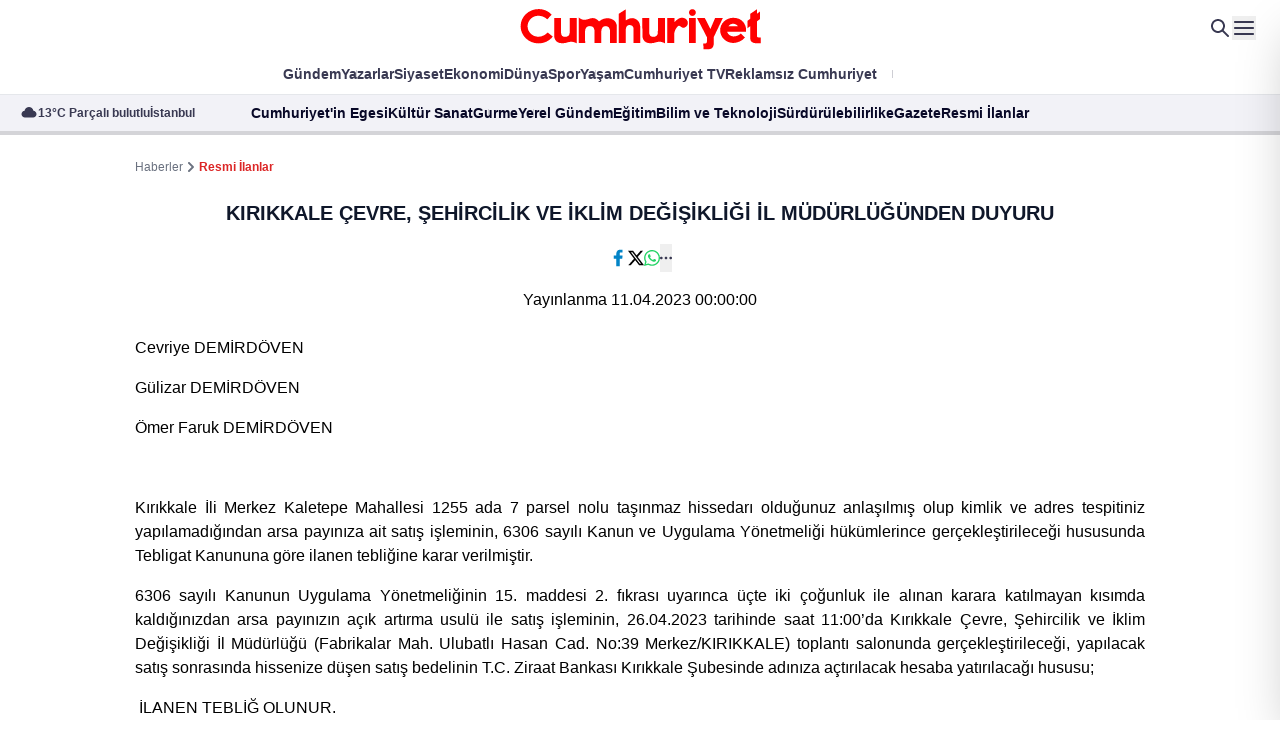

--- FILE ---
content_type: text/html; charset=utf-8
request_url: https://www.cumhuriyet.com.tr/resmi-ilanlar/kirikkale-cevre-sehircilik-ve-iklim-degisikligi-il-mudurlugunden-duyuru-2070208
body_size: 35423
content:
<!DOCTYPE html>
<html lang="tr">
<head>
    <meta charset="utf-8">
    <meta content="width=device-width, initial-scale=1" name="viewport" />
    <meta name="robots" content="max-image-preview:large, max-video-preview:-1">
    <meta name="p:domain_verify" content="22944ad2de551fb7310c1c52a0eb1d31" />
    <!-- DNS -->
    <link rel="dns-prefetch" href="https://www.google-analytics.com">
    <link rel="dns-prefetch" href="https://ajax.googleapis.com">
    <link rel="dns-prefetch" href="https://mc.yandex.ru">
    <link rel="dns-prefetch" href="https://www.cumhuriyet.com.tr">
    <link rel="dns-prefetch" href="https://media.cumhuriyet.com.tr">
    <link rel="dns-prefetch" href="https://ajax.googleapis.com">
    <link rel="dns-prefetch" href="https://static.criteo.net">
    <link rel="dns-prefetch" href="https://pagead2.googlesyndication.com">
    <link rel="dns-prefetch" href="https://www.google.com">
    <link rel="dns-prefetch" href="https://www.google-analytics.com">
    <link rel="dns-prefetch" href="https://www.googletagmanager.com">
    <link rel="dns-prefetch" href="https://www.googletagservices.com">
    <link rel="dns-prefetch" href="https://securepubads.g.doubleclick.net">
    
    <link rel="dns-prefetch" href="https://cdn.taboola.com">
    <link rel="dns-prefetch" href="https://cdn.insurads.com">
    <link rel="dns-prefetch" href="https://cdnjs.cloudflare.com">
    <link rel="dns-prefetch" href="https://tpc.googlesyndication.com">
    <link rel="preload" as="script" href="https://securepubads.g.doubleclick.net/tag/js/gpt.js">
    <link rel="preload" as="script" href="https://media.cumhuriyet.com.tr/assets/js/cmhads.js">
    <link rel="preconnect" href="https://securepubads.g.doubleclick.net">
    <link rel="preconnect" href="https://tpc.googlesyndication.com">
    
    <link rel="preconnect" href="https://www.googletagservices.com">
    <link rel="preconnect" href="https://securepubads.g.doubleclick.net">
    <link rel="preconnect" href="https://googleads.g.doubleclick.net">
    <link rel="preconnect" href="https://pagead2.googlesyndication.com">
    <link rel="preconnect" href="https://www.googletagmanager.com">
    <link rel="preconnect" href="https://cdn.p.analitik.bik.gov.tr">
    <link rel="preconnect" href="https://media.cumhuriyet.com.tr">
    <link rel="preload" as="style" href="https://media.cumhuriyet.com.tr/assets/css/app.DhRPeGSZ.css" />
    <link rel="preload" as="style" href="https://media.cumhuriyet.com.tr/assets/plugins/datepicker/css/datepicker.minimal.css" />

    <!--Basın ilan analitik kodu-->
    <script type="text/javascript">!function(){var t=document.createElement("script");t.setAttribute("src",'https://cdn.p.analitik.bik.gov.tr/tracker'+(typeof Intl!=="undefined"?(typeof (Intl||"").PluralRules!=="undefined"?'1':typeof Promise!=="undefined"?'2':typeof MutationObserver!=='undefined'?'3':'4'):'4')+'.js'),t.setAttribute("data-website-id","9f8273fe-9f88-4257-8bfc-b963e37fc4d3"),t.setAttribute("data-host-url",'//9f8273fe-9f88-4257-8bfc-b963e37fc4d3.collector.p.analitik.bik.gov.tr'),document.head.appendChild(t)}();</script>
    <!--END Basın ilan analitik kodu-->
    <meta name="copyright" content="Copyright (c) 2025 Yeni Gün Haber Ajansı Basın ve Yayıncılık A.Ş" />
    <meta property="fb:admins" content="619332001" />
    <meta property="fb:app_id" content="168546753348847" />
    <meta name="twitter:site" content="cumhuriyetgzt" />
    <meta property="fb:page_id" content="153667584658172" />
    <meta property="fb:pages" content="153667584658172" />
    <meta name="apple-itunes-app" content="app-id=1503350537">
    <meta name="google-play-app" content="app-id=tr.com.vbt.cumhuriyetmobileapp">
    <meta name="google-site-verification" content="y8MsNRD46HPsI9uZKCuy3GnssN0rnsTruKXHgth56WE" />
    <!-- Favicon-->
    <link rel="shortcut icon" href="https://media.cumhuriyet.com.tr/assets/images/icons/favicon.ico" />
    <link rel="shortcut icon" href="https://media.cumhuriyet.com.tr/assets/images/icons/favicon.ico" sizes="16x16 24x24 32x32 64x64" type="image/vnd.microsoft.icon" />
    <link rel="apple-touch-icon-precomposed" href="https://media.cumhuriyet.com.tr/assets/images/icons/cumhuriyet-152px.png" />
   
    
    <meta name="description" content="Cevriye DEM&#x130;RD&#xD6;VEN G&#xFC;lizar DEM&#x130;RD&#xD6;VEN &#xD6;mer Faruk DEM&#x130;RD&#xD6;VEN K&#x131;r&#x131;kkale &#x130;li Merkez Kaletepe Mahallesi 1255 ada 7 parsel nolu ta&#x15F;&#x131;nmaz hissedar&#x131; oldu&#x11F;unu">
    <meta name="datePublished" content="2023-04-11T00:00:00&#x2B;03:00">
    <meta name="dateModified" content="2023-04-11T00:08:16&#x2B;03:00">
    <meta name="url" content="https://www.cumhuriyet.com.tr/resmi-ilanlar/kirikkale-cevre-sehircilik-ve-iklim-degisikligi-il-mudurlugunden-duyuru-2070208">
    <meta name="articleSection" content="resmiilan">

    <title>
       KIRIKKALE &#xC7;EVRE, &#x15E;EH&#x130;RC&#x130;L&#x130;K VE &#x130;KL&#x130;M DE&#x11E;&#x130;&#x15E;&#x130;KL&#x130;&#x11E;&#x130; &#x130;L M&#xDC;D&#xDC;RL&#xDC;&#x11E;&#xDC;NDEN DUYURU
    </title>
    <meta name="title" itemprop="title" content="KIRIKKALE &#xC7;EVRE, &#x15E;EH&#x130;RC&#x130;L&#x130;K VE &#x130;KL&#x130;M DE&#x11E;&#x130;&#x15E;&#x130;KL&#x130;&#x11E;&#x130; &#x130;L M&#xDC;D&#xDC;RL&#xDC;&#x11E;&#xDC;NDEN DUYURU" />
    <meta name="keywords" content="" />
    <meta itemprop="thumbnailUrl" content="https://media.cumhuriyet.com.tr/Archive//2023/4/10/2070208/kapak_220724.jpg" />
    <meta itemprop="datePublished" content="2023-04-11T00:00:00&#x2B;03:00" />
    <meta itemprop="image" content="https://media.cumhuriyet.com.tr/Archive//2023/4/10/2070208/kapak_220724.jpg" />

    <meta property="og:title" content="KIRIKKALE &#xC7;EVRE, &#x15E;EH&#x130;RC&#x130;L&#x130;K VE &#x130;KL&#x130;M DE&#x11E;&#x130;&#x15E;&#x130;KL&#x130;&#x11E;&#x130; &#x130;L M&#xDC;D&#xDC;RL&#xDC;&#x11E;&#xDC;NDEN DUYURU" />
    <meta property="og:type" content="article" />
    <meta property="og:url" itemprop="url" content="https://www.cumhuriyet.com.tr/resmi-ilanlar/kirikkale-cevre-sehircilik-ve-iklim-degisikligi-il-mudurlugunden-duyuru-2070208" />
    <meta property="og:image:url" content="https://media.cumhuriyet.com.tr/Archive//2023/4/10/2070208/kapak_220724.jpg" />
    <meta property="og:image" content="https://media.cumhuriyet.com.tr/Archive//2023/4/10/2070208/kapak_220724.jpg" />
    <meta property="og:width" content="1280" />
    <meta property="og:height" content="720" />
    <meta property="og:description" content="Cevriye DEM&#x130;RD&#xD6;VEN G&#xFC;lizar DEM&#x130;RD&#xD6;VEN &#xD6;mer Faruk DEM&#x130;RD&#xD6;VEN K&#x131;r&#x131;kkale &#x130;li Merkez Kaletepe Mahallesi 1255 ada 7 parsel nolu ta&#x15F;&#x131;nmaz hissedar&#x131; oldu&#x11F;unu" />

    <meta name="twitter:card" content="summary_large_image" />
    <meta name="twitter:site" content="@cumhuriyetgzt" />
    <meta name="twitter:creator" content="@cumhuriyetgzt" />
    <meta name="twitter:title" content="KIRIKKALE &#xC7;EVRE, &#x15E;EH&#x130;RC&#x130;L&#x130;K VE &#x130;KL&#x130;M DE&#x11E;&#x130;&#x15E;&#x130;KL&#x130;&#x11E;&#x130; &#x130;L M&#xDC;D&#xDC;RL&#xDC;&#x11E;&#xDC;NDEN DUYURU" />
    <meta name="twitter:description" content="Cevriye DEM&#x130;RD&#xD6;VEN G&#xFC;lizar DEM&#x130;RD&#xD6;VEN &#xD6;mer Faruk DEM&#x130;RD&#xD6;VEN K&#x131;r&#x131;kkale &#x130;li Merkez Kaletepe Mahallesi 1255 ada 7 parsel nolu ta&#x15F;&#x131;nmaz hissedar&#x131; oldu&#x11F;unu" />
    <meta name="twitter:image" content="https://media.cumhuriyet.com.tr/Archive//2023/4/10/2070208/kapak_220724.jpg" />
    <meta name="twitter:image:src" content="https://media.cumhuriyet.com.tr/Archive//2023/4/10/2070208/kapak_220724.jpg" />
    <meta name="twitter:image:alt" content="KIRIKKALE &#xC7;EVRE, &#x15E;EH&#x130;RC&#x130;L&#x130;K VE &#x130;KL&#x130;M DE&#x11E;&#x130;&#x15E;&#x130;KL&#x130;&#x11E;&#x130; &#x130;L M&#xDC;D&#xDC;RL&#xDC;&#x11E;&#xDC;NDEN DUYURU">

    <meta property="fb:admins" content="619332001" />
    <meta property="fb:app_id" content="168546753348847" />

    <link rel="canonical" href="https://www.cumhuriyet.com.tr/resmi-ilanlar/kirikkale-cevre-sehircilik-ve-iklim-degisikligi-il-mudurlugunden-duyuru-2070208" />
    <link rel="alternate" type="application/rss+xml" href="https://www.cumhuriyet.com.tr/rss" />

    <link rel="stylesheet" href="/assets/plugins/splide/css/splide.min.css?v=5uKiXEwbaQh9cgd2_5Vp6WmMnsUr3VZZw0a8rKnOKNU">
    <!-- Fonts --><!-- <link rel="stylesheet" href="assets/fonts/stylesheet.css" /> -->
    <link href="https://fonts.cdnfonts.com/css/metropolis-2?styles=21186,21187,21180,21182,21190,21181,21183,21191,21184,21188,21176,21177,21185,21189,21178,21179,21174,21175" rel="stylesheet">
    
    
    <style type="text/css">@font-face {font-family:Lora;font-style:normal;font-weight:400 700;src:url(/cf-fonts/v/lora/5.0.11/cyrillic-ext/wght/normal.woff2);unicode-range:U+0460-052F,U+1C80-1C88,U+20B4,U+2DE0-2DFF,U+A640-A69F,U+FE2E-FE2F;font-display:swap;}@font-face {font-family:Lora;font-style:normal;font-weight:400 700;src:url(/cf-fonts/v/lora/5.0.11/cyrillic/wght/normal.woff2);unicode-range:U+0301,U+0400-045F,U+0490-0491,U+04B0-04B1,U+2116;font-display:swap;}@font-face {font-family:Lora;font-style:normal;font-weight:400 700;src:url(/cf-fonts/v/lora/5.0.11/latin-ext/wght/normal.woff2);unicode-range:U+0100-02AF,U+0304,U+0308,U+0329,U+1E00-1E9F,U+1EF2-1EFF,U+2020,U+20A0-20AB,U+20AD-20CF,U+2113,U+2C60-2C7F,U+A720-A7FF;font-display:swap;}@font-face {font-family:Lora;font-style:normal;font-weight:400 700;src:url(/cf-fonts/v/lora/5.0.11/latin/wght/normal.woff2);unicode-range:U+0000-00FF,U+0131,U+0152-0153,U+02BB-02BC,U+02C6,U+02DA,U+02DC,U+0304,U+0308,U+0329,U+2000-206F,U+2074,U+20AC,U+2122,U+2191,U+2193,U+2212,U+2215,U+FEFF,U+FFFD;font-display:swap;}@font-face {font-family:Lora;font-style:normal;font-weight:400 700;src:url(/cf-fonts/v/lora/5.0.11/vietnamese/wght/normal.woff2);unicode-range:U+0102-0103,U+0110-0111,U+0128-0129,U+0168-0169,U+01A0-01A1,U+01AF-01B0,U+0300-0301,U+0303-0304,U+0308-0309,U+0323,U+0329,U+1EA0-1EF9,U+20AB;font-display:swap;}@font-face {font-family:Lora;font-style:italic;font-weight:400 700;src:url(/cf-fonts/v/lora/5.0.11/cyrillic-ext/wght/italic.woff2);unicode-range:U+0460-052F,U+1C80-1C88,U+20B4,U+2DE0-2DFF,U+A640-A69F,U+FE2E-FE2F;font-display:swap;}@font-face {font-family:Lora;font-style:italic;font-weight:400 700;src:url(/cf-fonts/v/lora/5.0.11/latin-ext/wght/italic.woff2);unicode-range:U+0100-02AF,U+0304,U+0308,U+0329,U+1E00-1E9F,U+1EF2-1EFF,U+2020,U+20A0-20AB,U+20AD-20CF,U+2113,U+2C60-2C7F,U+A720-A7FF;font-display:swap;}@font-face {font-family:Lora;font-style:italic;font-weight:400 700;src:url(/cf-fonts/v/lora/5.0.11/cyrillic/wght/italic.woff2);unicode-range:U+0301,U+0400-045F,U+0490-0491,U+04B0-04B1,U+2116;font-display:swap;}@font-face {font-family:Lora;font-style:italic;font-weight:400 700;src:url(/cf-fonts/v/lora/5.0.11/vietnamese/wght/italic.woff2);unicode-range:U+0102-0103,U+0110-0111,U+0128-0129,U+0168-0169,U+01A0-01A1,U+01AF-01B0,U+0300-0301,U+0303-0304,U+0308-0309,U+0323,U+0329,U+1EA0-1EF9,U+20AB;font-display:swap;}@font-face {font-family:Lora;font-style:italic;font-weight:400 700;src:url(/cf-fonts/v/lora/5.0.11/latin/wght/italic.woff2);unicode-range:U+0000-00FF,U+0131,U+0152-0153,U+02BB-02BC,U+02C6,U+02DA,U+02DC,U+0304,U+0308,U+0329,U+2000-206F,U+2074,U+20AC,U+2122,U+2191,U+2193,U+2212,U+2215,U+FEFF,U+FFFD;font-display:swap;}</style>
    <link rel="preconnect" href="https://fonts.bunny.net">
    <link href="https://fonts.bunny.net/css?family=source-sans-pro:200,200i,300,300i,400,400i,600,600i,700,700i,900,900i" rel="stylesheet">
    <link rel="stylesheet" href="/assets/plugins/datepicker/css/datepicker.minimal.css?v=CR2bwuMsB6Vmcv4K7L4b2qFZbN1HANX2ukg013FAs0Y">
    <link rel="stylesheet" href="/assets/css/app.DhRPeGSZ.css?v=8xemd74MUMCoXjpkq7Gy-gzrxtIn33oxsxuHi9xLhKE">
    
    <style>
        .overflow-y-auto[data-astro-cid-7j4fal7x] {
            scrollbar-width: thin;
            scrollbar-color: #CBD5E1 transparent
        }

            .overflow-y-auto[data-astro-cid-7j4fal7x]::-webkit-scrollbar {
                width: 6px
            }

            .overflow-y-auto[data-astro-cid-7j4fal7x]::-webkit-scrollbar-track {
                background: transparent
            }

            .overflow-y-auto[data-astro-cid-7j4fal7x]::-webkit-scrollbar-thumb {
                background-color: #cbd5e1;
                border-radius: 20px
            }

        .drawer-category[data-astro-cid-7j4fal7x] {
            -webkit-user-select: none;
            -moz-user-select: none;
            user-select: none
        }
        /* Notification Styles */
        .notification {
            position: fixed;
            top: 20px;
            right: 20px;
            background-color: #14A41C;
            color: white;
            padding: 12px 24px;
            border-radius: 4px;
            box-shadow: 0 2px 5px rgba(0,0,0,0.2);
            z-index: 9999;
            opacity: 0;
            transform: translateY(-20px);
            transition: opacity 0.3s ease, transform 0.3s ease;
        }

        .notification.show {
            opacity: 1;
            transform: translateY(0);
        }
        .animate-img[data-astro-cid-j7pv25f6] {
            transition-property: all;
            transition-timing-function: cubic-bezier(.4, 0, .2, 1);
            transition-duration: .5s
        }

        .group[data-astro-cid-j7pv25f6]:hover .animate-img[data-astro-cid-j7pv25f6] {
            --tw-scale-x: 1.25;
            --tw-scale-y: 1.25;
            transform: translate(var(--tw-translate-x), var(--tw-translate-y)) rotate(var(--tw-rotate)) skew(var(--tw-skew-x)) skewY(var(--tw-skew-y)) scaleX(var(--tw-scale-x)) scaleY(var(--tw-scale-y))
        }
    </style>
    <script>
        var PageCategories = []
    </script>
    <!-- Google tag (gtag.js) -->
    <script async src="https://www.googletagmanager.com/gtag/js?id=G-48S6S9ZL7C"></script>
    <script>
        window.dataLayer = window.dataLayer || [];
        function gtag() { dataLayer.push(arguments); }
        gtag('js', new Date());

        gtag('config', 'G-48S6S9ZL7C');
    </script>
    <!-- Google tag (gtag.js) -->
    <!-- Marfeel & Clarity -->
    <script type="text/javascript">
        function e(e) { var t = !(arguments.length > 1 && void 0 !== arguments[1]) || arguments[1], c = document.createElement("script"); c.src = e, t ? c.type = "module" : (c.async = !0, c.type = "text/javascript", c.setAttribute("nomodule", "")); var n = document.getElementsByTagName("script")[0]; n.parentNode.insertBefore(c, n) } function t(t, c, n) { var a, o, r; null !== (a = t.marfeel) && void 0 !== a || (t.marfeel = {}), null !== (o = (r = t.marfeel).cmd) && void 0 !== o || (r.cmd = []), t.marfeel.config = n, t.marfeel.config.accountId = c; var i = "https://sdk.mrf.io/statics"; e("".concat(i, "/marfeel-sdk.js?id=").concat(c), !0), e("".concat(i, "/marfeel-sdk.es5.js?id=").concat(c), !1) } !function (e, c) { var n = arguments.length > 2 && void 0 !== arguments[2] ? arguments[2] : {}; t(e, c, n) }(window, 3095, {} /*config*/);
    </script>
    <script type="text/javascript">
        (function (c, l, a, r, i, t, y) {
            c[a] = c[a] || function () { (c[a].q = c[a].q || []).push(arguments) };
            t = l.createElement(r); t.async = 1; t.src = "https://www.clarity.ms/tag/" + i;
            y = l.getElementsByTagName(r)[0]; y.parentNode.insertBefore(t, y);
        })(window, document, "clarity", "script", "4e11nclxae");
    </script>
    <!-- Marfeel & Clarity -->
    <!-- Yandex.Metrika counter -->
    <script type="text/javascript">
        (function (m, e, t, r, i, k, a) {
            m[i] = m[i] || function () { (m[i].a = m[i].a || []).push(arguments) };
            m[i].l = 1 * new Date();
            for (var j = 0; j < document.scripts.length; j++) { if (document.scripts[j].src === r) { return; } }
            k = e.createElement(t), a = e.getElementsByTagName(t)[0], k.async = 1, k.src = r, a.parentNode.insertBefore(k, a)
        })
            (window, document, "script", "https://mc.yandex.ru/metrika/tag.js", "ym");

        ym(49053425, "init", {
            clickmap: true,
            trackLinks: true,
            accurateTrackBounce: true,
            webvisor: true
        });
    </script>
    <noscript b-ywvu7un4cs><div b-ywvu7un4cs><img b-ywvu7un4cs src="https://mc.yandex.ru/watch/49053425" style="position:absolute; left:-9999px;" alt="" /></div></noscript>
    <!-- /Yandex.Metrika counter -->
</head>
<body class="font-metropolis antialiased">
    




<div class="hidden lg:block">
    <!-- HEADER START -->
    <header id="header" class="relative z-30">
        <!-- Top Start -->
        <div class="relative bg-white top py-5 lg:py-0 min-h-14 z-50">
            <div class="max-w-container mx-auto flex justify-center  items-center">
                <!-- Logo Start -->
                <a href="/" class="inline-block mx-auto">

                    <img src="/assets/img/logo.svg" class="mx-auto h-10 lg:h-auto" alt="">
                </a> <!-- Logo End --> <!-- Icons Start -->
                <div class="absolute top-1/2 -translate-y-1/2 right-6 gap-6 flex items-center">
                    <a href="/arama">
                        <svg width="24" height="24" viewBox="0 0 24 24" fill="none" xmlns="http://www.w3.org/2000/svg">
                            <path d="M4.99999 10C4.99999 8.67392 5.52677 7.40215 6.46446 6.46447C7.40214 5.52678 8.67391 5 9.99999 5C11.3261 5 12.5978 5.52678 13.5355 6.46447C14.4732 7.40215 15 8.67392 15 10C15 11.3261 14.4732 12.5979 13.5355 13.5355C12.5978 14.4732 11.3261 15 9.99999 15C8.67391 15 7.40214 14.4732 6.46446 13.5355C5.52677 12.5979 4.99999 11.3261 4.99999 10ZM9.99999 3C8.89125 3 7.79837 3.26338 6.81134 3.76843C5.82431 4.27349 4.97138 5.00578 4.32276 5.90501C3.67415 6.80423 3.24842 7.84467 3.08063 8.94064C2.91283 10.0366 3.00778 11.1568 3.35764 12.2089C3.7075 13.2609 4.30228 14.2149 5.09298 14.9921C5.88369 15.7693 6.84771 16.3476 7.90567 16.6794C8.96362 17.0111 10.0852 17.0868 11.1782 16.9001C12.2711 16.7135 13.304 16.27 14.192 15.606L19.292 20.707C19.4795 20.8946 19.7339 21.0001 19.9991 21.0002C20.2644 21.0003 20.5188 20.895 20.7065 20.7075C20.8941 20.52 20.9996 20.2656 20.9997 20.0004C20.9998 19.7351 20.8945 19.4806 20.707 19.293L15.607 14.193C16.3853 13.1525 16.8587 11.9159 16.9741 10.6217C17.0895 9.32741 16.8424 8.02658 16.2604 6.86481C15.6784 5.70304 14.7846 4.72618 13.6789 4.0436C12.5732 3.36103 11.2994 2.99967 9.99999 3Z" fill="#393952"></path>
                        </svg>
                    </a>

                


                    <button data-toggle="desktop-menu">
                        <svg width="24" height="24" viewBox="0 0 24 24" fill="none" xmlns="http://www.w3.org/2000/svg">
                            <path d="M3.00085 17H21.0008C21.2557 17.0003 21.5009 17.0979 21.6862 17.2728C21.8715 17.4478 21.9831 17.687 21.998 17.9414C22.013 18.1958 21.9302 18.4464 21.7666 18.6418C21.603 18.8373 21.3709 18.9629 21.1178 18.993L21.0008 19H3.00085C2.74597 18.9997 2.50081 18.9021 2.31548 18.7272C2.13014 18.5522 2.01861 18.313 2.00367 18.0586C1.98874 17.8042 2.07152 17.5536 2.23511 17.3582C2.3987 17.1627 2.63075 17.0371 2.88385 17.007L3.00085 17ZM3.00085 11L21.0008 10.998C21.2557 10.9983 21.5009 11.0959 21.6862 11.2708C21.8715 11.4458 21.9831 11.685 21.998 11.9394C22.013 12.1938 21.9302 12.4444 21.7666 12.6398C21.603 12.8353 21.3709 12.9609 21.1178 12.991L21.0008 12.998L3.00085 13C2.74597 12.9997 2.50081 12.9021 2.31548 12.7272C2.13014 12.5522 2.01861 12.313 2.00367 12.0586C1.98874 11.8042 2.07152 11.5536 2.23511 11.3582C2.3987 11.1627 2.63075 11.0371 2.88385 11.007L3.00085 11ZM3.00085 5H21.0008C21.2557 5.00028 21.5009 5.09788 21.6862 5.27285C21.8715 5.44782 21.9831 5.68695 21.998 5.94139C22.013 6.19584 21.9302 6.44638 21.7666 6.64183C21.603 6.83729 21.3709 6.9629 21.1178 6.993L21.0008 7H3.00085C2.74597 6.99972 2.50081 6.90212 2.31548 6.72715C2.13014 6.55218 2.01861 6.31305 2.00367 6.05861C1.98874 5.80416 2.07152 5.55362 2.23511 5.35817C2.3987 5.16271 2.63075 5.0371 2.88385 5.007L3.00085 5Z" fill="#393952"></path>
                        </svg>
                    </button>
                </div> <!-- Icons End -->
            </div>
        </div> <!-- Top End --> <!-- Menu Start -->
        <div class="bg-white z-30 relative pb-1.5 menu">
            <div class="max-w-container mx-auto pt-1">
                
<nav class="hidden lg:flex items-center justify-center text-sm gap-8 *:py-1">
        <a href="/turkiye" target="_blank"
           class="text-nav hover:text-red-custom transition-all font-semibold relative before:absolute before:top-1/2 before:-translate-y-1/2 before:w-px before:bg-[#CECED4] before:rounded-sm before:-right-4 before:h-2">
            G&#xFC;ndem
        </a>
        <a href="/gunun-kose-yazilari" target="_blank"
           class="text-nav hover:text-red-custom transition-all font-semibold relative before:absolute before:top-1/2 before:-translate-y-1/2 before:w-px before:bg-[#CECED4] before:rounded-sm before:-right-4 before:h-2">
            Yazarlar
        </a>
        <a href="/siyaset" target="_blank"
           class="text-nav hover:text-red-custom transition-all font-semibold relative before:absolute before:top-1/2 before:-translate-y-1/2 before:w-px before:bg-[#CECED4] before:rounded-sm before:-right-4 before:h-2">
            Siyaset
        </a>
        <a href="/ekonomi" target="_blank"
           class="text-nav hover:text-red-custom transition-all font-semibold relative before:absolute before:top-1/2 before:-translate-y-1/2 before:w-px before:bg-[#CECED4] before:rounded-sm before:-right-4 before:h-2">
            Ekonomi
        </a>
        <a href="/dunya" target="_blank"
           class="text-nav hover:text-red-custom transition-all font-semibold relative before:absolute before:top-1/2 before:-translate-y-1/2 before:w-px before:bg-[#CECED4] before:rounded-sm before:-right-4 before:h-2">
            D&#xFC;nya
        </a>
        <a href="/spor" target="_blank"
           class="text-nav hover:text-red-custom transition-all font-semibold relative before:absolute before:top-1/2 before:-translate-y-1/2 before:w-px before:bg-[#CECED4] before:rounded-sm before:-right-4 before:h-2">
            Spor
        </a>
        <a href="/yasam" target="_blank"
           class="text-nav hover:text-red-custom transition-all font-semibold relative before:absolute before:top-1/2 before:-translate-y-1/2 before:w-px before:bg-[#CECED4] before:rounded-sm before:-right-4 before:h-2">
            Ya&#x15F;am
        </a>
        <a href="https://www.youtube.com/@CumhuriyetTVtr" target="_blank"
           class="text-nav hover:text-red-custom transition-all font-semibold relative before:absolute before:top-1/2 before:-translate-y-1/2 before:w-px before:bg-[#CECED4] before:rounded-sm before:-right-4 before:h-2">
            Cumhuriyet TV
        </a>
        <a href="/uye/abonelik" target="_blank"
           class="text-nav hover:text-red-custom transition-all font-semibold relative before:absolute before:top-1/2 before:-translate-y-1/2 before:w-px before:bg-[#CECED4] before:rounded-sm before:-right-4 before:h-2">
            Reklams&#x131;z Cumhuriyet
        </a>
    <a href="#" class="transition-all font-semibold bg-gradient-to-r from-[#FF0101] to-[#0D4ABC] text-transparent bg-clip-text modal-link">Cumhuriyete Özel</a>
</nav>
            </div>
        </div> <!-- Menu End --> <!-- Bar Start -->
        <div class="bar bg-[#F2F2F7] text-sm border-t border-gray-200 py-2 relative after:absolute after:top-0 after:right-0 after:bottom-0 after:w-40 after:bg-gradient-to-l after:from-[#F2F2F7] from-40% after:to-transparent z-30 hidden lg:block">
            <div class="flex justify-center xl:justify-between items-center relative">
                <!-- Weather Start -->
                <div class="hidden xl:flex items-center font-bold text-secondary-400 gap-1 shrink-0 pl-5 w-auto xl:w-64 2xl:w-96 justify-start ">
                    <svg width="18" height="18" viewBox="0 0 18 18" fill="none" xmlns="http://www.w3.org/2000/svg">
                        <path d="M4.5601 6.76572C4.73464 5.71419 5.27671 4.75875 6.0898 4.0695C6.90288 3.38026 7.93419 3.00195 9.0001 3.00195C10.066 3.00195 11.0973 3.38026 11.9104 4.0695C12.7235 4.75875 13.2656 5.71419 13.4401 6.76572C14.3036 6.84739 15.1024 7.25835 15.671 7.91333C16.2395 8.56831 16.5341 9.41702 16.4936 10.2834C16.4531 11.1498 16.0806 11.9673 15.4534 12.5663C14.8262 13.1654 13.9924 13.5 13.1251 13.5007H4.8751C4.00778 13.5 3.17404 13.1654 2.54684 12.5663C1.91964 11.9673 1.54714 11.1498 1.50662 10.2834C1.4661 9.41702 1.76067 8.56831 2.32921 7.91333C2.89776 7.25835 3.69664 6.84739 4.5601 6.76572Z" fill="#393952"></path>
                    </svg>
                    
<div class="flex gap-6 text-xs font-semibold">
    <span class="block relative before:absolute before:top-1/2 before:-translate-y-1/2 before:-right-3 before:rounded-none before:w-px before:h-2 before:bg-secondary-400">13°C Par&#xE7;al&#x131; bulutlu</span> <span>&#x130;stanbul</span>
</div>

                </div> <!-- Weather End --> <!-- Menu Start -->
                

<nav class="flex items-center gap-8 shrink-0 xl:absolute xl:left-1/2 xl:-translate-x-1/2 xl:w-full xl:justify-center" >
        <a href="/cumhuriyetin-egesi" target="_blank"
        class="text-secondary-500 hover:text-secondary-500/50 transition-all font-semibold relative 
        before:absolute before:top-1/2 before:-translate-y-1/2 before:w-px before:bg-[#CECED4] before:rounded-sm before:-right-4 before:h-2">
        Cumhuriyet&#x27;in Egesi</a>
        <a href="/kultur-sanat" target="_blank"
        class="text-secondary-500 hover:text-secondary-500/50 transition-all font-semibold relative 
        before:absolute before:top-1/2 before:-translate-y-1/2 before:w-px before:bg-[#CECED4] before:rounded-sm before:-right-4 before:h-2">
        K&#xFC;lt&#xFC;r Sanat</a>
        <a href="/gurme" target="_blank"
        class="text-secondary-500 hover:text-secondary-500/50 transition-all font-semibold relative 
        before:absolute before:top-1/2 before:-translate-y-1/2 before:w-px before:bg-[#CECED4] before:rounded-sm before:-right-4 before:h-2">
        Gurme</a>
        <a href="/yerel-yonetimler" target="_blank"
        class="text-secondary-500 hover:text-secondary-500/50 transition-all font-semibold relative 
        before:absolute before:top-1/2 before:-translate-y-1/2 before:w-px before:bg-[#CECED4] before:rounded-sm before:-right-4 before:h-2">
        Yerel G&#xFC;ndem</a>
        <a href="/egitim" target="_blank"
        class="text-secondary-500 hover:text-secondary-500/50 transition-all font-semibold relative 
        before:absolute before:top-1/2 before:-translate-y-1/2 before:w-px before:bg-[#CECED4] before:rounded-sm before:-right-4 before:h-2">
        E&#x11F;itim</a>
        <a href="/bilim-teknoloji" target="_blank"
        class="text-secondary-500 hover:text-secondary-500/50 transition-all font-semibold relative 
        before:absolute before:top-1/2 before:-translate-y-1/2 before:w-px before:bg-[#CECED4] before:rounded-sm before:-right-4 before:h-2">
        Bilim ve Teknoloji</a>
        <a href="/surdurulebilirlik" target="_blank"
        class="text-secondary-500 hover:text-secondary-500/50 transition-all font-semibold relative 
        before:absolute before:top-1/2 before:-translate-y-1/2 before:w-px before:bg-[#CECED4] before:rounded-sm before:-right-4 before:h-2">
        S&#xFC;rd&#xFC;r&#xFC;lebilirlik</a>
        <a href="https://egazete.cumhuriyet.com.tr" target="_blank"
        class="text-secondary-500 hover:text-secondary-500/50 transition-all font-semibold relative 
        before:absolute before:top-1/2 before:-translate-y-1/2 before:w-px before:bg-[#CECED4] before:rounded-sm before:-right-4 before:h-2">
        eGazete</a>
        <a href="/resmi-ilanlar" target="_blank"
        class="text-secondary-500 hover:text-secondary-500/50 transition-all font-semibold relative 
        ">
        Resmi &#x130;lanlar</a>
</nav> <!-- Menu End -->
                

<div class="hidden xl:block overflow-hidden relative after:absolute after:top-0 after:right-0 after:bottom-0 after:w-1/3 after:bg-gradient-to-l after:from-[#F2F2F7] after:to-transparent w-auto xl:w-64 2xl:w-96">
    <div class="splide crypto-slide w-[700px]">
        <div class="splide__track">
            <div class="splide__list">
                <div class="flex items-center splide__slide whitespace-nowrap" style="gap: 20px;">
                        <div class="flex items-center gap-1 font-semibold text-secondary-500 relative after:absolute after:w-1 after:h-1 after:-right-3.5 after:bg-secondary-500/40 after:rounded-full">
                            <span>Dolar</span> <span>43,42</span>
                        </div>
                        <div class="flex items-center gap-1 font-semibold text-secondary-500 relative after:absolute after:w-1 after:h-1 after:-right-3.5 after:bg-secondary-500/40 after:rounded-full">
                            <span>Euro</span> <span>51,28</span>
                        </div>
                        <div class="flex items-center gap-1 font-semibold text-secondary-500 relative after:absolute after:w-1 after:h-1 after:-right-3.5 after:bg-secondary-500/40 after:rounded-full">
                            <span>Sterlin</span> <span>59,14</span>
                        </div>
                        <div class="flex items-center gap-1 font-semibold text-secondary-500 relative after:absolute after:w-1 after:h-1 after:-right-3.5 after:bg-secondary-500/40 after:rounded-full">
                            <span>Bitcoin</span> <span>4.841.076,34</span>
                                <svg width="16" height="16" viewBox="0 0 16 16" fill="none" xmlns="http://www.w3.org/2000/svg">
                                    <path d="M7.99805 11.25C7.99805 11.4489 8.07706 11.6397 8.21772 11.7803C8.35837 11.921 8.54913 12 8.74805 12H14.248C14.447 12 14.6377 11.921 14.7784 11.7803C14.919 11.6397 14.998 11.4489 14.998 11.25V5.75C14.998 5.55109 14.919 5.36032 14.7784 5.21967C14.6377 5.07902 14.447 5 14.248 5C14.0491 5 13.8584 5.07902 13.7177 5.21967C13.5771 5.36032 13.498 5.55109 13.498 5.75V9.439L7.78005 3.719C7.63942 3.57855 7.4488 3.49966 7.25005 3.49966C7.0513 3.49966 6.86067 3.57855 6.72005 3.719L1.22005 9.219C1.14838 9.28815 1.09121 9.37088 1.05186 9.46237C1.01251 9.55385 0.991773 9.65226 0.990861 9.75184C0.989949 9.85142 1.00888 9.95019 1.04655 10.0424C1.08421 10.1346 1.13986 10.2183 1.21025 10.2888C1.28064 10.3592 1.36435 10.415 1.4565 10.4527C1.54866 10.4905 1.64741 10.5095 1.74699 10.5087C1.84658 10.5079 1.945 10.4872 2.03652 10.448C2.12804 10.4087 2.21083 10.3516 2.28005 10.28L7.25005 5.31L12.438 10.5H8.74805C8.54913 10.5 8.35837 10.579 8.21772 10.7197C8.07706 10.8603 7.99805 11.0511 7.99805 11.25Z" fill="#FF0101"></path>
                                </svg>
                        </div>
                        <div class="flex items-center gap-1 font-semibold text-secondary-500">
                            <span>Gram Alt&#x131;n</span> <span>6.945,10</span>
                                <svg width="16" height="16" viewBox="0 0 16 16" fill="none" xmlns="http://www.w3.org/2000/svg">
                                    <path d="M7.99805 11.25C7.99805 11.4489 8.07706 11.6397 8.21772 11.7803C8.35837 11.921 8.54913 12 8.74805 12H14.248C14.447 12 14.6377 11.921 14.7784 11.7803C14.919 11.6397 14.998 11.4489 14.998 11.25V5.75C14.998 5.55109 14.919 5.36032 14.7784 5.21967C14.6377 5.07902 14.447 5 14.248 5C14.0491 5 13.8584 5.07902 13.7177 5.21967C13.5771 5.36032 13.498 5.55109 13.498 5.75V9.439L7.78005 3.719C7.63942 3.57855 7.4488 3.49966 7.25005 3.49966C7.0513 3.49966 6.86067 3.57855 6.72005 3.719L1.22005 9.219C1.14838 9.28815 1.09121 9.37088 1.05186 9.46237C1.01251 9.55385 0.991773 9.65226 0.990861 9.75184C0.989949 9.85142 1.00888 9.95019 1.04655 10.0424C1.08421 10.1346 1.13986 10.2183 1.21025 10.2888C1.28064 10.3592 1.36435 10.415 1.4565 10.4527C1.54866 10.4905 1.64741 10.5095 1.74699 10.5087C1.84658 10.5079 1.945 10.4872 2.03652 10.448C2.12804 10.4087 2.21083 10.3516 2.28005 10.28L7.25005 5.31L12.438 10.5H8.74805C8.54913 10.5 8.35837 10.579 8.21772 10.7197C8.07706 10.8603 7.99805 11.0511 7.99805 11.25Z" fill="#FF0101"></path>
                                </svg>
                        </div>
                </div>
            </div>
        </div>
    </div>
</div>

            </div>
        </div> <!-- Bar End -->
        <div class="bg-white border-b border-[#E5E5EA] py-4 px-9 z-30 flex justify-between transition-all duration-500 sticky-bar hidden relative">
            <!-- Logo Start --> <a href="/">
                <svg width="138" height="32" viewBox="0 0 138 32" fill="none" xmlns="http://www.w3.org/2000/svg">
                    <g clip-path="url(#clip0_2667_1537)">
                        <path d="M56.8081 7.61869L60.6762 5.15231V11.2187C60.7526 11.2902 60.8801 11.1932 60.9514 11.1523C62.837 9.96252 64.9316 9.40592 67.016 11.1523C68.7436 12.7149 68.7233 14.7268 68.7233 17.5608V23.8723H64.9775V17.5659C65.0386 15.2732 64.8959 14.1395 62.888 13.874C61.0329 13.874 60.6354 15.1506 60.6099 17.5659V23.8672H56.8132L56.8081 7.61869ZM19.7377 8.15486C18.8198 7.13765 17.6934 6.33127 16.4355 5.79099C15.1777 5.25071 13.8181 4.98929 12.45 5.02465C6.98163 5.02465 2.54785 9.28337 2.54785 14.5378C2.54785 19.7923 6.98163 24.0459 12.4449 24.0459C13.96 24.0557 15.4577 23.7218 16.8257 23.0692C18.1937 22.4165 19.3966 21.4621 20.3441 20.2774L17.4749 17.9846C16.8478 18.7105 16.0767 19.2974 15.2106 19.708C14.3446 20.1186 13.4026 20.3438 12.4449 20.3693C10.8683 20.4022 9.34323 19.8063 8.20501 18.7128C7.0668 17.6192 6.40861 16.1175 6.37517 14.5378C6.41392 12.9608 7.07514 11.4636 8.21388 10.3743C9.35262 9.28496 10.876 8.6925 12.45 8.72678C14.2456 8.7507 15.9637 9.46344 17.2507 10.7183L19.7377 8.15486ZM21.078 19.9608C21.078 19.9608 21.2054 23.1012 23.937 23.76C27.428 24.4749 28.274 23.1676 30.3838 23.137C31.4996 23.138 32.5926 23.4529 33.5384 24.0459L33.569 9.92678H29.7417L29.6449 18.3166C29.6449 20.4306 26.7553 20.9566 25.4659 19.9046C25.0541 19.3265 24.8444 18.6281 24.8696 17.9183V9.94209H21.078V19.9608ZM34.6902 23.8774H38.2066L38.171 17.5761C38.171 15.4417 39.1902 14.4817 40.8261 14.4561C42.6608 14.5123 43.3998 15.5438 43.3998 17.5761V23.8672H47.1251V17.5659C47.1251 15.5234 48.0272 14.4715 49.5306 14.4715C51.1614 14.5532 51.9819 15.4927 51.9819 17.5659V23.8672H55.7328V14.7676C55.7328 10.3251 50.0759 8.5889 46.2027 11.6374C46.1203 11.7127 46.0254 11.7732 45.9224 11.8161C45.7339 11.7753 45.7339 11.6783 45.6676 11.617C44.6076 10.5957 43.6291 9.97273 42.2582 10.0238C40.8873 10.0749 39.6489 10.9123 37.6715 11.0195C36.5476 10.904 35.4911 10.4276 34.6596 9.66124L34.6902 23.8774ZM69.8546 19.9455C69.8546 19.9455 69.9769 23.0859 72.7085 23.7446C76.1995 24.4595 77.0455 23.1523 79.1503 23.1217C80.2624 23.1293 81.3501 23.4495 82.2896 24.0459L82.3202 9.94209H78.4877L78.3909 18.3166C78.3909 20.4306 75.5064 20.9566 74.212 19.9046C73.7977 19.3277 73.5878 18.6285 73.6157 17.9183V9.94209H69.8139L69.8546 19.9455ZM87.5031 23.8621V18.337C87.5031 17.0604 89.2613 13.9864 90.199 14.2519C90.6189 14.4434 91.0059 14.7002 91.3457 15.0127C92.0031 15.3549 92.3904 15.5693 93.3027 15.1863C93.7096 15.0246 94.0704 14.7646 94.3528 14.4294C94.6352 14.0942 94.8305 13.6942 94.9213 13.2651C95.0121 12.836 94.9956 12.391 94.8732 11.9698C94.7509 11.5486 94.5265 11.1643 94.22 10.851C93.8982 10.5238 93.514 10.2648 93.0903 10.0893C92.6665 9.91388 92.2119 9.8256 91.7534 9.82975C90.3264 9.7838 89.2053 10.5651 87.6254 12.2757C87.6254 12.3268 87.6254 9.99316 87.6254 9.96763H83.5891V23.8263L87.5031 23.8621ZM105.503 20.5991V22.9889C105.476 23.6698 105.262 24.0238 104.861 24.051H103.536L103.567 27.2681H106.726C108.179 27.1761 109.015 26.3132 109.244 24.6638V20.6093L114.34 9.93699H110.059L107.435 16.0646L104.311 9.93699H99.989L105.503 20.5991ZM97.4715 8.81358C97.8418 8.81561 98.2044 8.70742 98.5133 8.50273C98.8222 8.29804 99.0635 8.00606 99.2067 7.66381C99.3498 7.32156 99.3883 6.94443 99.3173 6.58023C99.2463 6.21604 99.0689 5.88116 98.8078 5.61805C98.5466 5.35493 98.2134 5.17543 97.8503 5.10229C97.4872 5.02915 97.1106 5.06566 96.7683 5.2072C96.4259 5.34873 96.1332 5.58892 95.9272 5.89733C95.7213 6.20573 95.6113 6.56846 95.6113 6.93954C95.61 7.18516 95.6571 7.42862 95.75 7.65594C95.8428 7.88325 95.9797 8.08992 96.1525 8.26408C96.3254 8.43823 96.5309 8.57643 96.7572 8.67074C96.9836 8.76504 97.2263 8.81359 97.4715 8.81358ZM95.5858 23.8723H99.3112V9.94209H95.5858V23.8723ZM129.425 14.497V21.2885C129.486 22.9021 130.444 23.8008 132.34 23.9642L135.286 23.9081L135.235 20.7319C133.828 20.9055 133.125 20.6246 133.13 19.8893V11.8723L134.899 10.5293V6.33699L133.146 7.64422V5.15231L129.425 7.7055V10.417L127.896 11.5557V15.6715L129.425 14.497ZM120.145 23.8212C121.352 23.7825 122.539 23.4992 123.634 22.9884C124.728 22.4776 125.709 21.75 126.515 20.8493C125.778 20.0445 124.999 19.2792 124.181 18.5566C123.386 19.5778 121.261 20.5021 119.457 20.0885C116.853 19.4093 116.735 17.5353 116.751 17.5353H127.157C127.173 17.2512 127.173 16.9666 127.157 16.6825C127.127 13.5778 125.17 9.92167 120.145 9.86039C116.068 9.80933 112.811 12.9753 112.811 16.8204C112.811 20.6655 116.093 23.8212 120.145 23.8212ZM120.145 13.1591C120.637 13.1852 121.117 13.3229 121.549 13.5617C121.981 13.8005 122.353 14.1342 122.637 14.5378H117.398C117.398 14.5378 118.122 13.1949 120.145 13.1591Z" fill="#FF0101"></path>
                    </g>
                    <defs>
                        <clipPath id="clip0_2667_1537">
                            <rect width="137.6" height="32" fill="white"></rect>
                        </clipPath>
                    </defs>
                </svg>
            </a> <!-- Logo End --> <!-- Nav Start -->
            <nav class="hidden xl:flex items-center text-sm gap-8 *:py-1 justify-center">
                
<nav class="hidden lg:flex items-center justify-center text-sm gap-8 *:py-1">
        <a href="/turkiye" target="_blank"
           class="text-nav hover:text-red-custom transition-all font-semibold relative before:absolute before:top-1/2 before:-translate-y-1/2 before:w-px before:bg-[#CECED4] before:rounded-sm before:-right-4 before:h-2">
            G&#xFC;ndem
        </a>
        <a href="/gunun-kose-yazilari" target="_blank"
           class="text-nav hover:text-red-custom transition-all font-semibold relative before:absolute before:top-1/2 before:-translate-y-1/2 before:w-px before:bg-[#CECED4] before:rounded-sm before:-right-4 before:h-2">
            Yazarlar
        </a>
        <a href="/siyaset" target="_blank"
           class="text-nav hover:text-red-custom transition-all font-semibold relative before:absolute before:top-1/2 before:-translate-y-1/2 before:w-px before:bg-[#CECED4] before:rounded-sm before:-right-4 before:h-2">
            Siyaset
        </a>
        <a href="/ekonomi" target="_blank"
           class="text-nav hover:text-red-custom transition-all font-semibold relative before:absolute before:top-1/2 before:-translate-y-1/2 before:w-px before:bg-[#CECED4] before:rounded-sm before:-right-4 before:h-2">
            Ekonomi
        </a>
        <a href="/dunya" target="_blank"
           class="text-nav hover:text-red-custom transition-all font-semibold relative before:absolute before:top-1/2 before:-translate-y-1/2 before:w-px before:bg-[#CECED4] before:rounded-sm before:-right-4 before:h-2">
            D&#xFC;nya
        </a>
        <a href="/spor" target="_blank"
           class="text-nav hover:text-red-custom transition-all font-semibold relative before:absolute before:top-1/2 before:-translate-y-1/2 before:w-px before:bg-[#CECED4] before:rounded-sm before:-right-4 before:h-2">
            Spor
        </a>
        <a href="/yasam" target="_blank"
           class="text-nav hover:text-red-custom transition-all font-semibold relative before:absolute before:top-1/2 before:-translate-y-1/2 before:w-px before:bg-[#CECED4] before:rounded-sm before:-right-4 before:h-2">
            Ya&#x15F;am
        </a>
        <a href="https://www.youtube.com/@CumhuriyetTVtr" target="_blank"
           class="text-nav hover:text-red-custom transition-all font-semibold relative before:absolute before:top-1/2 before:-translate-y-1/2 before:w-px before:bg-[#CECED4] before:rounded-sm before:-right-4 before:h-2">
            Cumhuriyet TV
        </a>
        <a href="/uye/abonelik" target="_blank"
           class="text-nav hover:text-red-custom transition-all font-semibold relative before:absolute before:top-1/2 before:-translate-y-1/2 before:w-px before:bg-[#CECED4] before:rounded-sm before:-right-4 before:h-2">
            Reklams&#x131;z Cumhuriyet
        </a>
    <a href="#" class="transition-all font-semibold bg-gradient-to-r from-[#FF0101] to-[#0D4ABC] text-transparent bg-clip-text modal-link">Cumhuriyete Özel</a>
</nav>
            </nav>
            <div class="gap-6 flex items-center">
                <button data-toggle="desktop-menu">
                    <svg width="24" height="24" viewBox="0 0 24 24" fill="none" xmlns="http://www.w3.org/2000/svg">
                        <path d="M3.00085 17H21.0008C21.2557 17.0003 21.5009 17.0979 21.6862 17.2728C21.8715 17.4478 21.9831 17.687 21.998 17.9414C22.013 18.1958 21.9302 18.4464 21.7666 18.6418C21.603 18.8373 21.3709 18.9629 21.1178 18.993L21.0008 19H3.00085C2.74597 18.9997 2.50081 18.9021 2.31548 18.7272C2.13014 18.5522 2.01861 18.313 2.00367 18.0586C1.98874 17.8042 2.07152 17.5536 2.23511 17.3582C2.3987 17.1627 2.63075 17.0371 2.88385 17.007L3.00085 17ZM3.00085 11L21.0008 10.998C21.2557 10.9983 21.5009 11.0959 21.6862 11.2708C21.8715 11.4458 21.9831 11.685 21.998 11.9394C22.013 12.1938 21.9302 12.4444 21.7666 12.6398C21.603 12.8353 21.3709 12.9609 21.1178 12.991L21.0008 12.998L3.00085 13C2.74597 12.9997 2.50081 12.9021 2.31548 12.7272C2.13014 12.5522 2.01861 12.313 2.00367 12.0586C1.98874 11.8042 2.07152 11.5536 2.23511 11.3582C2.3987 11.1627 2.63075 11.0371 2.88385 11.007L3.00085 11ZM3.00085 5H21.0008C21.2557 5.00028 21.5009 5.09788 21.6862 5.27285C21.8715 5.44782 21.9831 5.68695 21.998 5.94139C22.013 6.19584 21.9302 6.44638 21.7666 6.64183C21.603 6.83729 21.3709 6.9629 21.1178 6.993L21.0008 7H3.00085C2.74597 6.99972 2.50081 6.90212 2.31548 6.72715C2.13014 6.55218 2.01861 6.31305 2.00367 6.05861C1.98874 5.80416 2.07152 5.55362 2.23511 5.35817C2.3987 5.16271 2.63075 5.0371 2.88385 5.007L3.00085 5Z" fill="#393952"></path>
                    </svg>
                </button>
            </div> <!-- Icons End -->
        </div> <!-- Cumhuriyet Modal Start -->
        <div class="absolute top-full left-0 right-0 -translate-y-full transition-all c-modal pointer-events-none z-20 opacity-0 overflow-hidden lg:overflow-auto">
            <div class="p-5 [box-shadow:0px_24px_50px_0px_rgba(0,_0,_0,_0.24)] bg-white lg:max-w-[955px] lg:w-full mx-auto">
                <div class="grid grid-cols-2 gap-3 items-center">
                    <div>
                        <nav class="space-y-6">
                            <a href="https://www.cumhuriyetdaily.com" target="_blank" rel="nofollow" class="flex gap-3 items-center">
                                <img src="/assets/img/c-daily.png" alt="" loading="lazy" />
                                <div class="space-y-1">
                                    <div class="text-slate-900 font-semibold">Cumhuriyet Daily</div>
                                </div>
                            </a>
                            <a href="https://www.youtube.com/CumhuriyetTVtr" target="_blank" rel="nofollow" class="flex gap-3 items-center">
                                <img src="/assets/img/c-tv.png" alt="" loading="lazy" />
                                <div class="space-y-1">
                                    <div class="text-slate-900 font-semibold">Cumhuriyet TV</div>
                                </div>
                            </a>

                            <a href="/cumhuriyetin-egesi" target="_blank" class="flex gap-3 items-center">
                                <img src="/assets/img/c-ege.png" alt="" loading="lazy" />
                                <div class="space-y-1">
                                    <div class="text-slate-900 font-semibold">Cumhuriyet'in' Egesi</div>
                                </div>
                            </a>
                            <a href="/kitap" target="_blank" class="flex gap-3 items-center">
                                <img src="/assets/img/c-kitap.png" alt="" loading="lazy" />
                                <div class="space-y-1">
                                    <div class="text-slate-900 font-semibold">Cumhuriyet Kitap</div>
                                </div>
                            </a>

                            <a href="/cumhuriyet-pazar" target="_blank" class="flex gap-3 items-center">
                                <img src="/assets/img/c-pazar.png" alt="" loading="lazy" />
                                <div class="space-y-1">
                                    <div class="text-slate-900 font-semibold">Cumhuriyet Pazar</div>
                                </div>
                            </a>
                            <a href="/pazar-yazilari" target="_blank" class="flex gap-3 items-center">
                                <img src="/assets/img/c-logo.png" alt="" loading="lazy" />
                                <div class="space-y-1">
                                    <div class="text-slate-900 font-semibold">Pazar Yazıları</div>
                                </div>
                            </a>
                            <a href="/gurme" target="_blank" class="flex gap-3 items-center">
                                <img src="/assets/img/c-logo.png" alt="" loading="lazy" />
                                <div class="space-y-1">
                                    <div class="text-slate-900 font-semibold">Gurme</div>
                                </div>
                            </a>

                            <a href="/kesfet" target="_blank" class="flex gap-3 items-center">
                                <img src="/assets/img/c-logo.png" alt="" loading="lazy" />
                                <div class="space-y-1">
                                    <div class="text-slate-900 font-semibold">Keşfet</div>
                                </div>
                            </a>
                        </nav>
                    </div>
                    <div class="space-y-10">
                        <!-- App Box Start -->
                        <div class="px-5 py-2 bg-neutral-100">

                            <div class="text-slate-900 font-semibold"> Bütün Cumhuriyet arşivi her yerde ve her an yanınızda! İster telefondan, ister bilgisayardan. </div>  <!-- List Start -->
                            <ul class="flex text-xs space-x-2 *:border-r *:border-gray-200 *:pr-2 mt-2 mb-4">
                                <li>Cumhuriyet Arşiv</li>
                                <li>1930 Yılından Bugüne</li>
                                <li class="!border-r-0 !pr-0">5.485.115+ Haber Kupürü</li>
                            </ul> <!-- List End --> <!-- Apps Start -->
                            <div class="flex items-center justify-center gap-4">
                                <a href="https://apps.apple.com/tr/app/cumhuriyet/id1503350537" target="_blank" rel="nofollow" class="px-2 py-1 bg-gray-700 hover:bg-gray-900 transition-all rounded-lg flex items-center gap-1 text-xs font-semibold text-white">
                                    <svg width="16" height="16" viewBox="0 0 16 16" fill="none" xmlns="http://www.w3.org/2000/svg">
                                        <g clip-path="url(#clip0_2575_6858)">
                                            <path d="M3.60499 12.6344L3.26367 13.2317" stroke="white" stroke-width="1.25" stroke-linecap="round" stroke-linejoin="round"></path>
                                            <path d="M12.7359 13.2326L9.24805 7.1422" stroke="white" stroke-width="1.25" stroke-linecap="round" stroke-linejoin="round"></path>
                                            <path d="M6.92285 3.10001L8.00014 4.97725" stroke="white" stroke-width="1.25" stroke-linecap="round" stroke-linejoin="round"></path>
                                            <path d="M9.07634 3.10001L4.85254 10.4703" stroke="white" stroke-width="1.25" stroke-linecap="round" stroke-linejoin="round"></path>
                                            <path d="M8.66138 10.4719H2.66699" stroke="white" stroke-width="1.25" stroke-linecap="round" stroke-linejoin="round"></path>
                                            <path d="M13.333 10.4719H11.1465" stroke="white" stroke-width="1.25" stroke-linecap="round" stroke-linejoin="round"></path>
                                        </g>
                                        <defs>
                                            <clipPath id="clip0_2575_6858">
                                                <rect width="16" height="16" fill="white"></rect>
                                            </clipPath>
                                        </defs>
                                    </svg> App Store
                                </a> <a href="https://play.google.com/store/apps/details?id=tr.com.vbt.cumhuriyetmobileapp&amp;hl=tr&amp;pli=1" target="_blank" rel="nofollow" class="px-2 py-1 bg-gray-700 hover:bg-gray-900 transition-all rounded-lg flex items-center gap-1 text-xs font-semibold text-white">
                                    <svg width="17" height="16" viewBox="0 0 17 16" fill="none" xmlns="http://www.w3.org/2000/svg">
                                        <g clip-path="url(#clip0_2575_6869)">
                                            <path d="M3.10645 2.95902V13.0417C3.10645 13.7757 3.89845 14.237 4.53645 13.8744L13.4084 8.83302C14.0544 8.46636 14.0544 7.53502 13.4084 7.16836L4.53645 2.12636C3.89845 1.76369 3.10645 2.22502 3.10645 2.95902Z" stroke="white" stroke-width="1.25" stroke-linecap="round" stroke-linejoin="round"></path>
                                            <path d="M10.3008 5.39999L3.49414 13.8" stroke="white" stroke-width="1.25" stroke-linecap="round" stroke-linejoin="round"></path>
                                            <path d="M3.49414 2.2L10.3008 10.6" stroke="white" stroke-width="1.25" stroke-linecap="round" stroke-linejoin="round"></path>
                                        </g>
                                        <defs>
                                            <clipPath id="clip0_2575_6869">
                                                <rect width="16" height="16" fill="white" transform="translate(0.5)"></rect>
                                            </clipPath>
                                        </defs>
                                    </svg> Google Play
                                </a>
                            </div> <!-- Apps End --> <!-- Features Start -->
                            <div class="grid grid-cols-4 mt-5 gap-3">
                                <div class="bg-white py-1.5 px-1 relative h-24">
                                    <div class="text-slate-900 text-xs font-semibold"> 50 BİN + <br> <span class="text-[10px]">İndirme</span> </div> <img src="/assets/img/feature-1.png" class="absolute bottom-0 right-0" alt="" loading="lazy">
                                </div>
                                <div class="bg-white py-1.5 px-1 relative h-24">
                                    <div class="text-slate-900 text-xs font-semibold text-[10px]"> Size En <br> Uygun Paketi <br> Seçin </div> <img src="/assets/img/feature-2.png" class="absolute bottom-0 right-0" alt="" loading="lazy">
                                </div>
                                <div class="bg-white py-1.5 px-1 relative h-24">
                                    <div class="text-slate-900 text-xs font-semibold text-[10px] flex flex-wrap">
                                        <svg class="shrink-0" width="11" height="11" viewBox="0 0 11 11" fill="none" xmlns="http://www.w3.org/2000/svg">
                                            <path d="M5.1135 2.04156C5.29708 1.66958 5.82745 1.66958 6.01069 2.04156L6.93962 3.92288L9.01591 4.22481C9.42655 4.28451 9.59011 4.78865 9.29335 5.07817L7.79057 6.54264L8.1453 8.61063C8.21569 9.01954 7.78642 9.33114 7.41961 9.13824L5.56244 8.1617L3.70526 9.13824C3.33811 9.33114 2.90918 9.01954 2.97923 8.61063L3.33397 6.54264L1.83118 5.07817C1.53442 4.78865 1.69833 4.28451 2.10862 4.22481L4.18491 3.92288L5.1135 2.04156Z" fill="#FF8800"></path>
                                        </svg> 4.5 <br> <span class="text-[10px]">değerlendirme</span>
                                    </div> <img src="/assets/img/feature-3.png" class="absolute bottom-0 right-0" alt="" loading="lazy">
                                </div>
                                <div class="bg-white py-1.5 px-1 relative h-24">
                                    <div class="text-slate-900 text-xs font-semibold text-[10px]"> Abonelik <br> Seçeneklerini <br> İnceleyin </div> <img src="/assets/img/feature-2.png" class="absolute bottom-0 right-0" alt="" loading="lazy">
                                </div>
                            </div> <!-- Features End -->
                        </div> <!-- App Box End --> <!-- Books Start -->
                        <div class="px-5 py-2 bg-neutral-100">

                            <div class="font-semibold">Edebiyatın ve Kültürün Nabzı</div>
                            <p class="mt-2 leading-5 text-xs"> Kitap dünyasına açılan kapınızı aralayın! En sevdiğiniz kitapları indirimli fiyatlarla keşfedin ve hayal gücünüzü genişletin. </p>  <!-- Flex Start -->
                            <div class="grid grid-cols-4 gap-3 mt-4 items-end">
                                <div class="col-span-3"> <img class="w-full" src="/assets/img/books.png" alt="" loading="lazy"> </div>
                                <div class="col-span-1">
                                    <a href="https://www.cumhuriyetkitap.com.tr" target="_blank" rel="nofollow" class="px-4 py-1 mb-5 bg-gray-700 hover:bg-gray-900 transition-all rounded-lg inline-flex items-center gap-1 text-xs font-semibold text-white">İncele</a>
                                </div>
                            </div> <!-- Flex End -->
                        </div> <!-- Books End -->
                    </div>
                </div>
            </div>
        </div> <!-- Cumhuriyet Modal End -->  <!-- Progress Start -->
        <div class="bg-zinc-300 h-1 progress-page-area">
            <div class="bg-red-600 h-1 w-0 progress"></div>
        </div>
        <!-- Progress End -->
        <!-- News Details Start -->
        <div class="news-details bg-neutral-100 py-2 px-9 flex items-center justify-between hidden">
            <div id="news-detail-header-title" class="text-sm font-semibold line-clamp-2"> KIRIKKALE &#xC7;EVRE, &#x15E;EH&#x130;RC&#x130;L&#x130;K VE &#x130;KL&#x130;M DE&#x11E;&#x130;&#x15E;&#x130;KL&#x130;&#x11E;&#x130; &#x130;L M&#xDC;D&#xDC;RL&#xDC;&#x11E;&#xDC;NDEN DUYURU </div>
            <div class="hidden lg:flex items-center gap-2">
                <!-- Font Size Changer Start -->
                <div class="flex gap-3 items-center bg-white py-0.5 px-1">
                    <a href="#" class="flex items-center gap-1" data-text="up">
                        <div>
                            <svg width="20" height="20" viewBox="0 0 20 20" fill="none" xmlns="http://www.w3.org/2000/svg">
                                <path d="M8.30785 13.4733L12.1329 3.04751C12.3879 2.35167 13.3379 2.32 13.657 2.9525L13.6979 3.04751L18.282 15.5442C18.3534 15.7432 18.3464 15.962 18.2624 16.1561C18.1785 16.3502 18.0239 16.5051 17.8299 16.5895C17.636 16.6738 17.4173 16.6813 17.218 16.6104C17.0188 16.5395 16.854 16.3954 16.757 16.2075L16.7179 16.1183L15.5412 12.9167H10.287L9.08535 16.1833L9.05202 16.2492L8.99119 16.3392L8.92702 16.4142L8.85619 16.4783L8.78702 16.5283L8.74535 16.555L8.67535 16.5908L8.58869 16.6242L8.50119 16.6475L8.39035 16.6642L8.30119 16.665L8.24202 16.6608L8.15619 16.6475L8.03119 16.6108L7.97369 16.5858L7.89035 16.54L7.79785 16.4733L7.72119 16.4017L7.66785 16.3383L7.61702 16.2633L7.57202 16.1783L6.95035 14.5842H3.87869L3.27619 16.1342C3.20227 16.3245 3.06104 16.4811 2.87932 16.5742C2.69759 16.6673 2.48801 16.6904 2.29035 16.6392L2.19785 16.6092C2.00734 16.5352 1.85064 16.3939 1.75754 16.212C1.66443 16.0301 1.64141 15.8203 1.69285 15.6225L1.72285 15.5308L4.63869 8.03334C4.90119 7.35834 5.82202 7.32667 6.14702 7.93667L6.19202 8.03334L8.30785 13.4733ZM5.41535 10.6342L4.52702 12.9167H6.30285L5.41535 10.6342ZM12.9154 5.75417L10.8987 11.2492H14.9304L12.9154 5.75417Z" fill="#6B6B7D"></path>
                            </svg>
                        </div>
                        <div>
                            <svg width="16" height="16" viewBox="0 0 16 16" fill="none" xmlns="http://www.w3.org/2000/svg">
                                <path d="M7.922 2.00467L8 2C8.16329 2.00002 8.32089 2.05997 8.44291 2.16848C8.56494 2.27698 8.6429 2.4265 8.662 2.58867L8.66667 2.66667V7.33333H13.3333C13.4966 7.33335 13.6542 7.3933 13.7762 7.50181C13.8983 7.61032 13.9762 7.75983 13.9953 7.922L14 8C14 8.16329 13.94 8.32089 13.8315 8.44291C13.723 8.56494 13.5735 8.6429 13.4113 8.662L13.3333 8.66667H8.66667V13.3333C8.66665 13.4966 8.6067 13.6542 8.49819 13.7762C8.38968 13.8983 8.24017 13.9762 8.078 13.9953L8 14C7.83671 14 7.67911 13.94 7.55709 13.8315C7.43506 13.723 7.3571 13.5735 7.338 13.4113L7.33333 13.3333V8.66667H2.66667C2.50338 8.66665 2.34578 8.6067 2.22375 8.49819C2.10173 8.38968 2.02377 8.24017 2.00467 8.078L2 8C2.00002 7.83671 2.05997 7.67911 2.16848 7.55709C2.27698 7.43506 2.4265 7.3571 2.58867 7.338L2.66667 7.33333H7.33333V2.66667C7.33335 2.50338 7.3933 2.34578 7.50181 2.22375C7.61032 2.10173 7.75983 2.02377 7.922 2.00467Z" fill="#6B6B7D"></path>
                            </svg>
                        </div>
                    </a> <span class="block w-px h-3 bg-[#C7C7CC] rounded-full"></span>
                    <a href="#" class="flex items-center gap-1" data-text="down">
                        <div>
                            <svg width="18" height="15" viewBox="0 0 18 15" fill="none" xmlns="http://www.w3.org/2000/svg">
                                <path d="M10.6921 11.4733L6.86715 1.04751C6.61215 0.351672 5.66215 0.320005 5.34298 0.952505L5.30215 1.04751L0.717979 13.5442C0.646633 13.7432 0.653641 13.962 0.737587 14.1561C0.821531 14.3502 0.976135 14.5051 1.17006 14.5895C1.36399 14.6738 1.58273 14.6813 1.78195 14.6104C1.98118 14.5395 2.14599 14.3954 2.24298 14.2075L2.28214 14.1183L3.45881 10.9167H8.71298L9.91465 14.1833L9.94798 14.2492L10.0088 14.3392L10.073 14.4142L10.1438 14.4783L10.213 14.5283L10.2546 14.555L10.3246 14.5908L10.4113 14.6242L10.4988 14.6475L10.6096 14.6642L10.6988 14.665L10.758 14.6608L10.8438 14.6475L10.9688 14.6108L11.0263 14.5858L11.1096 14.54L11.2021 14.4733L11.2788 14.4017L11.3321 14.3383L11.383 14.2633L11.428 14.1783L12.0496 12.5842H15.1213L15.7238 14.1342C15.7977 14.3245 15.939 14.4811 16.1207 14.5742C16.3024 14.6673 16.512 14.6904 16.7096 14.6392L16.8021 14.6092C16.9927 14.5352 17.1494 14.3939 17.2425 14.212C17.3356 14.0301 17.3586 13.8203 17.3071 13.6225L17.2771 13.5308L14.3613 6.03334C14.0988 5.35834 13.178 5.32667 12.853 5.93667L12.808 6.03334L10.6921 11.4733ZM13.5846 8.63417L14.473 10.9167H12.6971L13.5846 8.63417ZM6.08465 3.75417L8.10131 9.24917H4.06965L6.08465 3.75417Z" fill="#6B6B7D"></path>
                            </svg>
                        </div>
                        <div>
                            <svg width="14" height="2" viewBox="0 0 14 2" fill="none" xmlns="http://www.w3.org/2000/svg">
                                <path d="M1 1H13" stroke="#6B6B7D" stroke-width="1.5" stroke-linecap="round"></path>
                            </svg>
                        </div>
                    </a>
                </div> <!-- Font Size Changer End --> <!-- Social Start -->
                <div class="hidden lg:flex gap-3 ml-auto items-center">
                    <div class="flex gap-2 items-center">
                        <span class="text-gray-700 text-xs font-semibold">Takip Et:</span>
                        <a target="_blank" href="https://news.google.com/publications/CAAqBwgKMPS-lwsw9eeuAw?hl=tr&gl=TR&ceid=TR%3Atr">
                            <svg class="w-20" xmlns="http://www.w3.org/2000/svg" width="141.531" height="24.556" viewBox="0 0 141.531 24.556">
                                <g transform="translate(-28.617 -13)">
                                    <path d="M38.37,21.748v2.627h6.28a5.577,5.577,0,0,1-1.431,3.312,6.434,6.434,0,0,1-4.85,1.922,6.986,6.986,0,0,1,0-13.971,6.679,6.679,0,0,1,4.731,1.88l1.848-1.848A9.076,9.076,0,0,0,38.369,13a9.748,9.748,0,0,0-9.752,9.613,9.748,9.748,0,0,0,9.752,9.613,8.81,8.81,0,0,0,6.708-2.692,8.7,8.7,0,0,0,2.275-6.141,8.445,8.445,0,0,0-.139-1.645H38.37Z" fill="#4285f4"></path>
                                    <path d="M55.2,19.612a6.206,6.206,0,1,0,6.227,6.2A6.115,6.115,0,0,0,55.2,19.612Zm0,9.965a3.59,3.59,0,0,1-3.5-3.76,3.512,3.512,0,1,1,7.007,0A3.589,3.589,0,0,1,55.2,29.577Z" fill="#ea4335"></path>
                                    <path d="M85.73,21h-.1a4.3,4.3,0,0,0-3.268-1.388,6.033,6.033,0,0,0-5.8,6.2,6.047,6.047,0,0,0,5.8,6.206,4.236,4.236,0,0,0,3.268-1.41h.1v.865c0,2.372-1.27,3.643-3.31,3.643a3.442,3.442,0,0,1-3.13-2.211l-2.372.982a5.913,5.913,0,0,0,5.5,3.664c3.194,0,5.9-1.88,5.9-6.462V19.932H85.73ZM82.6,29.577a3.474,3.474,0,0,1-3.311-3.76,3.455,3.455,0,0,1,3.31-3.76,3.5,3.5,0,0,1,3.312,3.782A3.456,3.456,0,0,1,82.6,29.577Z" fill="#4285f4"></path>
                                    <path d="M69.088,19.612a6.206,6.206,0,1,0,6.227,6.2A6.115,6.115,0,0,0,69.088,19.612Zm0,9.965a3.589,3.589,0,0,1-3.5-3.76,3.512,3.512,0,1,1,7.007,0A3.59,3.59,0,0,1,69.088,29.577Z" fill="#fbbc05"></path>
                                    <path d="M90.45,13.256h2.681V32.023h-2.68Z" fill="#34a853"></path>
                                    <path d="M101.41,29.577A3.159,3.159,0,0,1,98.4,27.7l8.3-3.428-.278-.7a5.763,5.763,0,0,0-5.309-3.952,5.9,5.9,0,0,0-5.853,6.2,6.066,6.066,0,0,0,6.152,6.206,6.193,6.193,0,0,0,5.17-2.745l-2.115-1.41a3.555,3.555,0,0,1-3.055,1.71Zm-.193-7.637a2.454,2.454,0,0,1,2.35,1.367l-5.608,2.318a3.372,3.372,0,0,1,3.258-3.685Z" fill="#ea4335"></path>
                                    <path d="M114.439,32.167V15.157h2.66l8.268,13.233h.1l-.1-3.278V15.158h2.185v17.01h-2.28l-8.648-13.875h-.1l.1,3.279v10.6Zm21.428.38a5.615,5.615,0,0,1-4.288-1.758,6.234,6.234,0,0,1-1.651-4.442,6.4,6.4,0,0,1,1.6-4.371,5.2,5.2,0,0,1,4.1-1.83,5.37,5.37,0,0,1,4.145,1.687,6.4,6.4,0,0,1,1.556,4.514l-.024.4h-9.193a3.952,3.952,0,0,0,1.176,2.78,3.566,3.566,0,0,0,2.53,1.02,3.133,3.133,0,0,0,3.183-2l1.948.808a5.219,5.219,0,0,1-1.877,2.269,5.449,5.449,0,0,1-3.207.914Zm3.136-7.6a3.1,3.1,0,0,0-.915-1.9,3.265,3.265,0,0,0-2.506-.9,3.131,3.131,0,0,0-2.1.76,3.886,3.886,0,0,0-1.224,2.043Zm17.057,7.222h-2.233l-2.9-8.932-2.875,8.932h-2.21l-3.753-11.64h2.281l2.59,8.79h.023l2.875-8.79h2.257l2.874,8.79h.024l2.566-8.79h2.233l-3.754,11.64Zm9.5.38a5.229,5.229,0,0,1-3.22-.95,5.625,5.625,0,0,1-1.864-2.376l1.948-.807a3.22,3.22,0,0,0,3.16,2.185,2.887,2.887,0,0,0,1.675-.451,1.383,1.383,0,0,0,.653-1.188q0-1.14-1.592-1.544l-2.352-.57a5.594,5.594,0,0,1-2.114-1.081,2.605,2.605,0,0,1-1-2.15,2.937,2.937,0,0,1,1.366-2.506,5.482,5.482,0,0,1,3.243-.963,5.405,5.405,0,0,1,2.756.7,3.95,3.95,0,0,1,1.734,2.008l-1.9.784a2.58,2.58,0,0,0-2.661-1.545,3.11,3.11,0,0,0-1.64.4,1.232,1.232,0,0,0-.665,1.093q0,1,1.544,1.354l2.3.547a4.352,4.352,0,0,1,2.423,1.306,3.15,3.15,0,0,1,.784,2.09,3.24,3.24,0,0,1-1.283,2.614A5.058,5.058,0,0,1,165.563,32.547Z" fill="#5f6368"></path>
                                </g>
                            </svg>
                        </a>
                    </div>
                    <div class="flex gap-2 items-center">
                        <span class="text-gray-700 text-xs font-semibold">Paylaş:</span>
                        <nav class="flex gap-4 items-center undefined">
                            <a href="#" data-platform="facebook" data-title="KIRIKKALE ÇEVRE, ŞEHİRCİLİK VE İKLİM DEĞİŞİKLİĞİ İL MÜDÜRLÜĞÜNDEN DUYURU" class="share-btn">
                                <svg class="size-5" xmlns="http://www.w3.org/2000/svg" x="0px" y="0px" width="100" height="100" viewBox="0 0 24 24">
                                    <path class="fill-sky-600" d="M17.525,9H14V7c0-1.032,0.084-1.682,1.563-1.682h1.868v-3.18C16.522,2.044,15.608,1.998,14.693,2 C11.98,2,10,3.657,10,6.699V9H7v4l3-0.001V22h4v-9.003l3.066-0.001L17.525,9z"></path>
                                </svg>
                            </a>
                            <a data-platform="twitter" data-title="KIRIKKALE ÇEVRE, ŞEHİRCİLİK VE İKLİM DEĞİŞİKLİĞİ İL MÜDÜRLÜĞÜNDEN DUYURU" data-username="cumhuriyetcomtr" data-related="cumhuriyet" href="#" class="share-btn">
                                <svg width="16" height="16" viewBox="0 0 16 16" fill="none" xmlns="http://www.w3.org/2000/svg">
                                    <g clip-path="url(#clip0_3245_1736)">
                                        <path d="M12.5944 0.798828H15.0361L9.70281 6.91083L16 15.1988H11.0522L7.19679 10.1748L2.76305 15.1988H0.321285L6.04016 8.67083L0 0.798828H5.07631L8.57831 5.40683L12.5944 0.798828ZM11.7269 13.7268H13.0763L4.33735 2.17483H2.85944L11.7269 13.7268Z" fill="black"></path>
                                    </g>
                                    <defs>
                                        <clipPath id="clip0_3245_1736">
                                            <rect width="16" height="14.4" fill="white" transform="translate(0 0.799805)"></rect>
                                        </clipPath>
                                    </defs>
                                </svg>
                            </a>
                            <a data-platform="whatsapp" data-title="KIRIKKALE ÇEVRE, ŞEHİRCİLİK VE İKLİM DEĞİŞİKLİĞİ İL MÜDÜRLÜĞÜNDEN DUYURU" href="#" class="share-btn">
                                <svg width="16" height="16" viewBox="0 0 16 16" fill="none" xmlns="http://www.w3.org/2000/svg">
                                    <g clip-path="url(#clip0_3245_1741)">
                                        <path fill-rule="evenodd" clip-rule="evenodd" d="M13.6687 2.32334C12.1648 0.825856 10.1647 0.000759757 8.0336 0C3.64227 0 0.068376 3.55377 0.066848 7.92199C0.066084 9.31841 0.433176 10.6814 1.13031 11.8826L0 15.9883L4.22327 14.8867C5.3868 15.5181 6.69702 15.8504 8.03018 15.8508H8.0336C12.4242 15.8508 15.9985 12.2967 16 7.92844C16.0008 5.8114 15.173 3.8212 13.6687 2.32372V2.32334ZM8.0336 14.5129H8.03093C6.84293 14.5125 5.67751 14.1949 4.66067 13.5951L4.41885 13.4523L1.91262 14.106L2.58148 11.6759L2.4241 11.4267C1.76135 10.3783 1.41107 9.16645 1.41183 7.92239C1.41336 4.29187 4.38371 1.33793 8.03631 1.33793C9.80489 1.33869 11.4673 2.02438 12.7176 3.26924C13.9678 4.51372 14.6558 6.16849 14.655 7.92769C14.6535 11.5586 11.6832 14.5125 8.0336 14.5125V14.5129ZM11.6656 9.5813C11.4665 9.48217 10.4879 9.00349 10.3053 8.93741C10.1227 8.87129 9.99018 8.83828 9.8576 9.03655C9.72507 9.23487 9.34347 9.68084 9.22733 9.81264C9.1112 9.94484 8.99507 9.96119 8.79604 9.86201C8.59707 9.76287 7.95569 9.55394 7.19516 8.87965C6.60347 8.35465 6.20387 7.70661 6.08778 7.50829C5.97164 7.31001 6.07556 7.20287 6.17484 7.10449C6.26422 7.0156 6.37387 6.87315 6.47356 6.75766C6.57329 6.64217 6.60613 6.55938 6.67258 6.42754C6.73907 6.29534 6.70582 6.17989 6.65618 6.08071C6.60649 5.98157 6.20849 5.00716 6.04231 4.61096C5.88071 4.22501 5.71649 4.27744 5.59462 4.27098C5.47849 4.26528 5.34596 4.26414 5.21302 4.26414C5.08009 4.26414 4.86462 4.31352 4.68204 4.51182C4.49947 4.7101 3.98529 5.18913 3.98529 6.16314C3.98529 7.13715 4.69849 8.07889 4.79818 8.21109C4.89787 8.34329 6.20196 10.3426 8.19862 11.2004C8.67347 11.4043 9.04436 11.5263 9.33351 11.6175C9.81027 11.7683 10.2442 11.747 10.5872 11.6961C10.9696 11.6391 11.7649 11.2171 11.9307 10.7547C12.0964 10.2924 12.0964 9.89582 12.0468 9.81339C11.9972 9.73096 11.8642 9.68119 11.6652 9.58206L11.6656 9.5813Z" fill="#25D366"></path>
                                    </g>
                                    <defs>
                                        <clipPath id="clip0_3245_1741">
                                            <rect width="16" height="16" fill="white"></rect>
                                        </clipPath>
                                    </defs>
                                </svg>
                            </a>
                            <div class="relative share-dropdown">
                                <button id="shareDropdownButton" class="py-3 px-0 cursor-pointer">
                                    <svg width="12" height="4" viewBox="0 0 12 4" fill="none" xmlns="http://www.w3.org/2000/svg">
                                        <path d="M2.66667 1.99913C2.66667 2.35275 2.52619 2.69189 2.27614 2.94194C2.02609 3.19199 1.68696 3.33247 1.33333 3.33247C0.979711 3.33247 0.640573 3.19199 0.390524 2.94194C0.140476 2.69189 0 2.35275 0 1.99913C0 1.64551 0.140476 1.30637 0.390524 1.05632C0.640573 0.806275 0.979711 0.665799 1.33333 0.665799C1.68696 0.665799 2.02609 0.806275 2.27614 1.05632C2.52619 1.30637 2.66667 1.64551 2.66667 1.99913ZM7.33333 1.99913C7.33333 2.35275 7.19286 2.69189 6.94281 2.94194C6.69276 3.19199 6.35362 3.33247 6 3.33247C5.64638 3.33247 5.30724 3.19199 5.05719 2.94194C4.80714 2.69189 4.66667 2.35275 4.66667 1.99913C4.66667 1.64551 4.80714 1.30637 5.05719 1.05632C5.30724 0.806275 5.64638 0.665799 6 0.665799C6.35362 0.665799 6.69276 0.806275 6.94281 1.05632C7.19286 1.30637 7.33333 1.64551 7.33333 1.99913ZM12 1.99913C12 2.35275 11.8595 2.69189 11.6095 2.94194C11.3594 3.19199 11.0203 3.33247 10.6667 3.33247C10.313 3.33247 9.97391 3.19199 9.72386 2.94194C9.47381 2.69189 9.33333 2.35275 9.33333 1.99913C9.33333 1.64551 9.47381 1.30637 9.72386 1.05632C9.97391 0.806275 10.313 0.665799 10.6667 0.665799C11.0203 0.665799 11.3594 0.806275 11.6095 1.05632C11.8595 1.30637 12 1.64551 12 1.99913Z" fill="#393952"></path>
                                    </svg>
                                </button>
                                <div class="absolute w-52 top-full right-0 bg-white shadow-lg border border-gray-200 rounded content hidden">
                                    <a class="text-sm p-2 block hover:bg-zinc-100 font-medium share-btn" href="#" data-platform="linkedin" data-title="KIRIKKALE ÇEVRE, ŞEHİRCİLİK VE İKLİM DEĞİŞİKLİĞİ İL MÜDÜRLÜĞÜNDEN DUYURU">Linkedin'de Paylaş</a> 
                                    <a class="text-sm p-2 block hover:bg-zinc-100 font-medium" href="mailto:?subject=Cumhuriyet KIRIKKALE ÇEVRE, ŞEHİRCİLİK VE İKLİM DEĞİŞİKLİĞİ İL MÜDÜRLÜĞÜNDEN DUYURU | &body=Cumhuriyet - KIRIKKALE ÇEVRE, ŞEHİRCİLİK VE İKLİM DEĞİŞİKLİĞİ İL MÜDÜRLÜĞÜNDEN DUYURU https://www.cumhuriyet.com.tr/resmi-ilanlar/kirikkale-cevre-sehircilik-ve-iklim-degisikligi-il-mudurlugunden-duyuru-2070208">E-Posta Gönder</a>
                                </div>
                            </div>
                        </nav>
                    </div>
                </div> <!-- Social End --> <!-- More Start -->
                <div class="hidden lg:flex items-center gap-2 ml-2">
                    <div class="w-px h-2 bg-[#E5E5EA] rounded-full"></div>
                    <button onclick="saveNewsID(2337173)">
                        <svg width="12" height="14" viewBox="0 0 12 14" fill="none" xmlns="http://www.w3.org/2000/svg">
                            <path d="M1.84798 13.4034C1.76788 13.4584 1.6735 13.4912 1.57522 13.4981C1.47693 13.5051 1.37855 13.4859 1.29089 13.4428C1.20324 13.3996 1.1297 13.3341 1.07838 13.2535C1.02706 13.1729 0.999939 13.0803 1 12.9859V2.72413C1 2.13425 1.24461 1.56854 1.68003 1.15143C2.11544 0.734327 2.70599 0.5 3.32176 0.5H8.67824C9.29401 0.5 9.88456 0.734327 10.32 1.15143C10.7554 1.56854 11 2.13425 11 2.72413V12.9866C11 13.0811 10.9728 13.1737 10.9214 13.2543C10.87 13.3349 10.7964 13.4004 10.7086 13.4435C10.6209 13.4866 10.5224 13.5056 10.4241 13.4986C10.3257 13.4915 10.2314 13.4585 10.1513 13.4034L6.00071 10.5421L1.84798 13.4034ZM9.92913 2.72413C9.92913 2.40651 9.79742 2.10189 9.56296 1.87729C9.32851 1.6527 9.01052 1.52652 8.67895 1.52652H3.32176C2.99019 1.52652 2.6722 1.6527 2.43775 1.87729C2.2033 2.10189 2.07158 2.40651 2.07158 2.72413V11.9847L5.6871 9.49302C5.77825 9.43019 5.88771 9.3964 6 9.3964C6.11229 9.3964 6.22175 9.43019 6.3129 9.49302L9.92842 11.9847L9.92913 2.72413Z" fill="#393952" stroke="#393952" stroke-width="0.5"></path>
                        </svg>
                    </button>
                </div> <!-- More End -->
            </div>
        </div>
        <!-- News Details End -->
    </header> <!-- HEADER END --> <!-- Menü Arkaplanı -->
    <div id="menuBackdrop" class="fixed inset-0 bg-black/50 backdrop-blur-sm transition-opacity duration-300 z-40 opacity-0 pointer-events-none" data-astro-cid-7j4fal7x></div> <!-- Menü -->
    <div id="desktopMenu" class="font-helvetica fixed top-0 right-0 w-[400px] h-full bg-white shadow-2xl transition-transform duration-300 ease-in-out transform translate-x-full z-50" data-astro-cid-7j4fal7x>
        <!-- Menü Header -->
        <div class="flex items-center justify-between px-6 py-4 border-b" data-astro-cid-7j4fal7x>
            <h3 class="text-xl font-bold text-gray-900" data-astro-cid-7j4fal7x>Menü</h3> <button type="button" class="close-drawer text-gray-500 hover:text-gray-700 focus:outline-none" data-astro-cid-7j4fal7x>
                <svg xmlns="http://www.w3.org/2000/svg" fill="none" viewBox="0 0 24 24" stroke-width="1.5" stroke="currentColor" class="w-6 h-6" data-astro-cid-7j4fal7x>
                    <path stroke-linecap="round" stroke-linejoin="round" d="M6 18L18 6M6 6l12 12" data-astro-cid-7j4fal7x></path>
                </svg>
            </button>
        </div> <!-- Giriş/Kayıt Butonları -->
            <div class="flex gap-3 px-6 py-4 border-b" data-astro-cid-7j4fal7x>
                <a href="/uye/giris" class="flex items-center justify-center gap-2 w-full px-4 py-2.5 bg-gray-100 hover:bg-gray-200 text-gray-700 rounded-lg transition-all duration-200 hover:scale-[1.02]" data-astro-cid-7j4fal7x>
                    <svg xmlns="http://www.w3.org/2000/svg" fill="none" viewBox="0 0 24 24" stroke-width="1.5" stroke="currentColor" class="w-5 h-5" data-astro-cid-7j4fal7x>
                        <path stroke-linecap="round" stroke-linejoin="round" d="M15.75 9V5.25A2.25 2.25 0 0013.5 3h-6a2.25 2.25 0 00-2.25 2.25v13.5A2.25 2.25 0 007.5 21h6a2.25 2.25 0 002.25-2.25V15m3 0l3-3m0 0l-3-3m3 3H9" data-astro-cid-7j4fal7x></path>
                    </svg> Giriş Yap
                </a>
                <a href="/uye/kayit-ol" class="flex items-center justify-center gap-2 w-full px-4 py-2.5 bg-blue-600 hover:bg-blue-700 text-white rounded-lg transition-all duration-200 hover:scale-[1.02]" data-astro-cid-7j4fal7x>
                    <svg xmlns="http://www.w3.org/2000/svg" fill="none" viewBox="0 0 24 24" stroke-width="1.5" stroke="currentColor" class="w-5 h-5" data-astro-cid-7j4fal7x>
                        <path stroke-linecap="round" stroke-linejoin="round" d="M19 7.5v3m0 0v3m0-3h3m-3 0h-3m-2.25-4.125a3.375 3.375 0 11-6.75 0 3.375 3.375 0 016.75 0zM4 19.235v-.11a6.375 6.375 0 0112.75 0v.109A12.318 12.318 0 0110.374 21c-2.331 0-4.512-.645-6.374-1.766z" data-astro-cid-7j4fal7x></path>
                    </svg> Kayıt Ol
                </a>
            </div>
<!-- Menü İçeriği -->
        
<div class="overflow-y-auto h-[calc(100%-200px)] pb-20" data-astro-cid-7j4fal7x>
            
    <div class="" data-astro-cid-7j4fal7x>
            <a href="https://egazete.cumhuriyet.com.tr" class="flex items-center justify-between w-full px-6 py-4 text-gray-700 hover:bg-gray-100 transition-colors duration-200" data-astro-cid-7j4fal7x>
                <div class="flex items-center gap-3" data-astro-cid-7j4fal7x>
                    <span class="text-gray-400" data-astro-cid-7j4fal7x>
                        <svg xmlns="http://www.w3.org/2000/svg" class="w-5 h-5" fill="none" viewBox="0 0 24 24" stroke="currentColor">
                            <path stroke-linecap="round" stroke-linejoin="round" stroke-width="1.5" d="M13.828 10.172a4 4 0 00-5.656 0l-4 4a4 4 0 105.656 5.656l1.102-1.101m-.758-4.899a4 4 0 005.656 0l4-4a4 4 0 00-5.656-5.656l-1.1 1.1" />
                        </svg>
                    </span>  <span data-astro-cid-7j4fal7x>eGazete Giri&#x15F;</span>
                </div>
            </a>
    </div>
 
            
    <div class="" data-astro-cid-7j4fal7x>
            <a href="/okuma-listem" class="flex items-center justify-between w-full px-6 py-4 text-gray-700 hover:bg-gray-100 transition-colors duration-200" data-astro-cid-7j4fal7x>
                <div class="flex items-center gap-3" data-astro-cid-7j4fal7x>
                    <span class="text-gray-400" data-astro-cid-7j4fal7x>
                        <svg xmlns="http://www.w3.org/2000/svg" class="w-5 h-5" fill="none" viewBox="0 0 24 24" stroke="currentColor">
                            <path stroke-linecap="round" stroke-linejoin="round" stroke-width="1.5" d="M13.828 10.172a4 4 0 00-5.656 0l-4 4a4 4 0 105.656 5.656l1.102-1.101m-.758-4.899a4 4 0 005.656 0l4-4a4 4 0 00-5.656-5.656l-1.1 1.1" />
                        </svg>
                    </span>  <span data-astro-cid-7j4fal7x>Okuma Listem</span>
                </div>
            </a>
    </div>
 
            
    <div class="" data-astro-cid-7j4fal7x>
            <a href="/turkiye" class="flex items-center justify-between w-full px-6 py-4 text-gray-700 hover:bg-gray-100 transition-colors duration-200" data-astro-cid-7j4fal7x>
                <div class="flex items-center gap-3" data-astro-cid-7j4fal7x>
                    <span class="text-gray-400" data-astro-cid-7j4fal7x>
                        <svg xmlns="http://www.w3.org/2000/svg" class="w-5 h-5" fill="none" viewBox="0 0 24 24" stroke="currentColor">
                            <path stroke-linecap="round" stroke-linejoin="round" stroke-width="1.5" d="M13.828 10.172a4 4 0 00-5.656 0l-4 4a4 4 0 105.656 5.656l1.102-1.101m-.758-4.899a4 4 0 005.656 0l4-4a4 4 0 00-5.656-5.656l-1.1 1.1" />
                        </svg>
                    </span>  <span data-astro-cid-7j4fal7x>G&#xFC;ndem</span>
                </div>
            </a>
    </div>
 
            
    <div class="" data-astro-cid-7j4fal7x>
            <a href="/gunun-kose-yazilari" class="flex items-center justify-between w-full px-6 py-4 text-gray-700 hover:bg-gray-100 transition-colors duration-200" data-astro-cid-7j4fal7x>
                <div class="flex items-center gap-3" data-astro-cid-7j4fal7x>
                    <span class="text-gray-400" data-astro-cid-7j4fal7x>
                        <svg xmlns="http://www.w3.org/2000/svg" class="w-5 h-5" fill="none" viewBox="0 0 24 24" stroke="currentColor">
                            <path stroke-linecap="round" stroke-linejoin="round" stroke-width="1.5" d="M13.828 10.172a4 4 0 00-5.656 0l-4 4a4 4 0 105.656 5.656l1.102-1.101m-.758-4.899a4 4 0 005.656 0l4-4a4 4 0 00-5.656-5.656l-1.1 1.1" />
                        </svg>
                    </span>  <span data-astro-cid-7j4fal7x>Yazarlar</span>
                </div>
            </a>
    </div>
 
            
    <div class="" data-astro-cid-7j4fal7x>
            <a href="/cizerler/" class="flex items-center justify-between w-full px-6 py-4 text-gray-700 hover:bg-gray-100 transition-colors duration-200" data-astro-cid-7j4fal7x>
                <div class="flex items-center gap-3" data-astro-cid-7j4fal7x>
                    <span class="text-gray-400" data-astro-cid-7j4fal7x>
                        <svg xmlns="http://www.w3.org/2000/svg" class="w-5 h-5" fill="none" viewBox="0 0 24 24" stroke="currentColor">
                            <path stroke-linecap="round" stroke-linejoin="round" stroke-width="1.5" d="M13.828 10.172a4 4 0 00-5.656 0l-4 4a4 4 0 105.656 5.656l1.102-1.101m-.758-4.899a4 4 0 005.656 0l4-4a4 4 0 00-5.656-5.656l-1.1 1.1" />
                        </svg>
                    </span>  <span data-astro-cid-7j4fal7x>&#xC7;izerler</span>
                </div>
            </a>
    </div>
 
            
    <div class="" data-astro-cid-7j4fal7x>
            <a href="/resmi-ilanlar" class="flex items-center justify-between w-full px-6 py-4 text-gray-700 hover:bg-gray-100 transition-colors duration-200" data-astro-cid-7j4fal7x>
                <div class="flex items-center gap-3" data-astro-cid-7j4fal7x>
                    <span class="text-gray-400" data-astro-cid-7j4fal7x>
                        <svg xmlns="http://www.w3.org/2000/svg" class="w-5 h-5" fill="none" viewBox="0 0 24 24" stroke="currentColor">
                            <path stroke-linecap="round" stroke-linejoin="round" stroke-width="1.5" d="M13.828 10.172a4 4 0 00-5.656 0l-4 4a4 4 0 105.656 5.656l1.102-1.101m-.758-4.899a4 4 0 005.656 0l4-4a4 4 0 00-5.656-5.656l-1.1 1.1" />
                        </svg>
                    </span>  <span data-astro-cid-7j4fal7x>Resmi &#x130;lanlar</span>
                </div>
            </a>
    </div>
 
            
    <div class="" data-astro-cid-7j4fal7x>
            <a href="/siyaset" class="flex items-center justify-between w-full px-6 py-4 text-gray-700 hover:bg-gray-100 transition-colors duration-200" data-astro-cid-7j4fal7x>
                <div class="flex items-center gap-3" data-astro-cid-7j4fal7x>
                    <span class="text-gray-400" data-astro-cid-7j4fal7x>
                        <svg xmlns="http://www.w3.org/2000/svg" class="w-5 h-5" fill="none" viewBox="0 0 24 24" stroke="currentColor">
                            <path stroke-linecap="round" stroke-linejoin="round" stroke-width="1.5" d="M13.828 10.172a4 4 0 00-5.656 0l-4 4a4 4 0 105.656 5.656l1.102-1.101m-.758-4.899a4 4 0 005.656 0l4-4a4 4 0 00-5.656-5.656l-1.1 1.1" />
                        </svg>
                    </span>  <span data-astro-cid-7j4fal7x>Siyaset</span>
                </div>
            </a>
    </div>
 
            
    <div class="" data-astro-cid-7j4fal7x>
            <a href="/ekonomi" class="flex items-center justify-between w-full px-6 py-4 text-gray-700 hover:bg-gray-100 transition-colors duration-200" data-astro-cid-7j4fal7x>
                <div class="flex items-center gap-3" data-astro-cid-7j4fal7x>
                    <span class="text-gray-400" data-astro-cid-7j4fal7x>
                        <svg xmlns="http://www.w3.org/2000/svg" class="w-5 h-5" fill="none" viewBox="0 0 24 24" stroke="currentColor">
                            <path stroke-linecap="round" stroke-linejoin="round" stroke-width="1.5" d="M13.828 10.172a4 4 0 00-5.656 0l-4 4a4 4 0 105.656 5.656l1.102-1.101m-.758-4.899a4 4 0 005.656 0l4-4a4 4 0 00-5.656-5.656l-1.1 1.1" />
                        </svg>
                    </span>  <span data-astro-cid-7j4fal7x>Ekonomi</span>
                </div>
            </a>
    </div>
 
            
    <div class="" data-astro-cid-7j4fal7x>
            <a href="/dunya" class="flex items-center justify-between w-full px-6 py-4 text-gray-700 hover:bg-gray-100 transition-colors duration-200" data-astro-cid-7j4fal7x>
                <div class="flex items-center gap-3" data-astro-cid-7j4fal7x>
                    <span class="text-gray-400" data-astro-cid-7j4fal7x>
                        <svg xmlns="http://www.w3.org/2000/svg" class="w-5 h-5" fill="none" viewBox="0 0 24 24" stroke="currentColor">
                            <path stroke-linecap="round" stroke-linejoin="round" stroke-width="1.5" d="M13.828 10.172a4 4 0 00-5.656 0l-4 4a4 4 0 105.656 5.656l1.102-1.101m-.758-4.899a4 4 0 005.656 0l4-4a4 4 0 00-5.656-5.656l-1.1 1.1" />
                        </svg>
                    </span>  <span data-astro-cid-7j4fal7x>D&#xFC;nya</span>
                </div>
            </a>
    </div>
 
            
    <div class="" data-astro-cid-7j4fal7x>
            <a href="/spor" class="flex items-center justify-between w-full px-6 py-4 text-gray-700 hover:bg-gray-100 transition-colors duration-200" data-astro-cid-7j4fal7x>
                <div class="flex items-center gap-3" data-astro-cid-7j4fal7x>
                    <span class="text-gray-400" data-astro-cid-7j4fal7x>
                        <svg xmlns="http://www.w3.org/2000/svg" class="w-5 h-5" fill="none" viewBox="0 0 24 24" stroke="currentColor">
                            <path stroke-linecap="round" stroke-linejoin="round" stroke-width="1.5" d="M13.828 10.172a4 4 0 00-5.656 0l-4 4a4 4 0 105.656 5.656l1.102-1.101m-.758-4.899a4 4 0 005.656 0l4-4a4 4 0 00-5.656-5.656l-1.1 1.1" />
                        </svg>
                    </span>  <span data-astro-cid-7j4fal7x>Spor</span>
                </div>
            </a>
    </div>
 
            
    <div class="" data-astro-cid-7j4fal7x>
            <a href="/yasam" class="flex items-center justify-between w-full px-6 py-4 text-gray-700 hover:bg-gray-100 transition-colors duration-200" data-astro-cid-7j4fal7x>
                <div class="flex items-center gap-3" data-astro-cid-7j4fal7x>
                    <span class="text-gray-400" data-astro-cid-7j4fal7x>
                        <svg xmlns="http://www.w3.org/2000/svg" class="w-5 h-5" fill="none" viewBox="0 0 24 24" stroke="currentColor">
                            <path stroke-linecap="round" stroke-linejoin="round" stroke-width="1.5" d="M13.828 10.172a4 4 0 00-5.656 0l-4 4a4 4 0 105.656 5.656l1.102-1.101m-.758-4.899a4 4 0 005.656 0l4-4a4 4 0 00-5.656-5.656l-1.1 1.1" />
                        </svg>
                    </span>  <span data-astro-cid-7j4fal7x>Ya&#x15F;am</span>
                </div>
            </a>
    </div>
 
            
    <div class="" data-astro-cid-7j4fal7x>
            <a href="/cumhuriyetin-egesi" class="flex items-center justify-between w-full px-6 py-4 text-gray-700 hover:bg-gray-100 transition-colors duration-200" data-astro-cid-7j4fal7x>
                <div class="flex items-center gap-3" data-astro-cid-7j4fal7x>
                    <span class="text-gray-400" data-astro-cid-7j4fal7x>
                        <svg xmlns="http://www.w3.org/2000/svg" class="w-5 h-5" fill="none" viewBox="0 0 24 24" stroke="currentColor">
                            <path stroke-linecap="round" stroke-linejoin="round" stroke-width="1.5" d="M13.828 10.172a4 4 0 00-5.656 0l-4 4a4 4 0 105.656 5.656l1.102-1.101m-.758-4.899a4 4 0 005.656 0l4-4a4 4 0 00-5.656-5.656l-1.1 1.1" />
                        </svg>
                    </span>  <span data-astro-cid-7j4fal7x>Cumhuriyet&#x27;in Egesi</span>
                </div>
            </a>
    </div>
 
            
    <div class="" data-astro-cid-7j4fal7x>
            <a href="/kultur-sanat" class="flex items-center justify-between w-full px-6 py-4 text-gray-700 hover:bg-gray-100 transition-colors duration-200" data-astro-cid-7j4fal7x>
                <div class="flex items-center gap-3" data-astro-cid-7j4fal7x>
                    <span class="text-gray-400" data-astro-cid-7j4fal7x>
                        <svg xmlns="http://www.w3.org/2000/svg" class="w-5 h-5" fill="none" viewBox="0 0 24 24" stroke="currentColor">
                            <path stroke-linecap="round" stroke-linejoin="round" stroke-width="1.5" d="M13.828 10.172a4 4 0 00-5.656 0l-4 4a4 4 0 105.656 5.656l1.102-1.101m-.758-4.899a4 4 0 005.656 0l4-4a4 4 0 00-5.656-5.656l-1.1 1.1" />
                        </svg>
                    </span>  <span data-astro-cid-7j4fal7x>K&#xFC;lt&#xFC;r Sanat</span>
                </div>
            </a>
    </div>
 
            
    <div class="" data-astro-cid-7j4fal7x>
            <a href="/cumhuriyet-pazar" class="flex items-center justify-between w-full px-6 py-4 text-gray-700 hover:bg-gray-100 transition-colors duration-200" data-astro-cid-7j4fal7x>
                <div class="flex items-center gap-3" data-astro-cid-7j4fal7x>
                    <span class="text-gray-400" data-astro-cid-7j4fal7x>
                        <svg xmlns="http://www.w3.org/2000/svg" class="w-5 h-5" fill="none" viewBox="0 0 24 24" stroke="currentColor">
                            <path stroke-linecap="round" stroke-linejoin="round" stroke-width="1.5" d="M13.828 10.172a4 4 0 00-5.656 0l-4 4a4 4 0 105.656 5.656l1.102-1.101m-.758-4.899a4 4 0 005.656 0l4-4a4 4 0 00-5.656-5.656l-1.1 1.1" />
                        </svg>
                    </span>  <span data-astro-cid-7j4fal7x>Cumhuriyet Pazar</span>
                </div>
            </a>
    </div>
 
            
    <div class="" data-astro-cid-7j4fal7x>
            <a href="/surdurulebilirlik" class="flex items-center justify-between w-full px-6 py-4 text-gray-700 hover:bg-gray-100 transition-colors duration-200" data-astro-cid-7j4fal7x>
                <div class="flex items-center gap-3" data-astro-cid-7j4fal7x>
                    <span class="text-gray-400" data-astro-cid-7j4fal7x>
                        <svg xmlns="http://www.w3.org/2000/svg" class="w-5 h-5" fill="none" viewBox="0 0 24 24" stroke="currentColor">
                            <path stroke-linecap="round" stroke-linejoin="round" stroke-width="1.5" d="M13.828 10.172a4 4 0 00-5.656 0l-4 4a4 4 0 105.656 5.656l1.102-1.101m-.758-4.899a4 4 0 005.656 0l4-4a4 4 0 00-5.656-5.656l-1.1 1.1" />
                        </svg>
                    </span>  <span data-astro-cid-7j4fal7x>S&#xFC;rd&#xFC;r&#xFC;lebilirlik</span>
                </div>
            </a>
    </div>
 
            
    <div class="" data-astro-cid-7j4fal7x>
            <a href="/kitap" class="flex items-center justify-between w-full px-6 py-4 text-gray-700 hover:bg-gray-100 transition-colors duration-200" data-astro-cid-7j4fal7x>
                <div class="flex items-center gap-3" data-astro-cid-7j4fal7x>
                    <span class="text-gray-400" data-astro-cid-7j4fal7x>
                        <svg xmlns="http://www.w3.org/2000/svg" class="w-5 h-5" fill="none" viewBox="0 0 24 24" stroke="currentColor">
                            <path stroke-linecap="round" stroke-linejoin="round" stroke-width="1.5" d="M13.828 10.172a4 4 0 00-5.656 0l-4 4a4 4 0 105.656 5.656l1.102-1.101m-.758-4.899a4 4 0 005.656 0l4-4a4 4 0 00-5.656-5.656l-1.1 1.1" />
                        </svg>
                    </span>  <span data-astro-cid-7j4fal7x>Cumhuriyet Kitap</span>
                </div>
            </a>
    </div>
 
            
    <div class="" data-astro-cid-7j4fal7x>
            <a href="/gurme" class="flex items-center justify-between w-full px-6 py-4 text-gray-700 hover:bg-gray-100 transition-colors duration-200" data-astro-cid-7j4fal7x>
                <div class="flex items-center gap-3" data-astro-cid-7j4fal7x>
                    <span class="text-gray-400" data-astro-cid-7j4fal7x>
                        <svg xmlns="http://www.w3.org/2000/svg" class="w-5 h-5" fill="none" viewBox="0 0 24 24" stroke="currentColor">
                            <path stroke-linecap="round" stroke-linejoin="round" stroke-width="1.5" d="M13.828 10.172a4 4 0 00-5.656 0l-4 4a4 4 0 105.656 5.656l1.102-1.101m-.758-4.899a4 4 0 005.656 0l4-4a4 4 0 00-5.656-5.656l-1.1 1.1" />
                        </svg>
                    </span>  <span data-astro-cid-7j4fal7x>Gurme</span>
                </div>
            </a>
    </div>
 
            
    <div class="" data-astro-cid-7j4fal7x>
            <a href="/saglik" class="flex items-center justify-between w-full px-6 py-4 text-gray-700 hover:bg-gray-100 transition-colors duration-200" data-astro-cid-7j4fal7x>
                <div class="flex items-center gap-3" data-astro-cid-7j4fal7x>
                    <span class="text-gray-400" data-astro-cid-7j4fal7x>
                        <svg xmlns="http://www.w3.org/2000/svg" class="w-5 h-5" fill="none" viewBox="0 0 24 24" stroke="currentColor">
                            <path stroke-linecap="round" stroke-linejoin="round" stroke-width="1.5" d="M13.828 10.172a4 4 0 00-5.656 0l-4 4a4 4 0 105.656 5.656l1.102-1.101m-.758-4.899a4 4 0 005.656 0l4-4a4 4 0 00-5.656-5.656l-1.1 1.1" />
                        </svg>
                    </span>  <span data-astro-cid-7j4fal7x>Sa&#x11F;l&#x131;k</span>
                </div>
            </a>
    </div>
 
            
    <div class="" data-astro-cid-7j4fal7x>
            <a href="/bilim-teknoloji" class="flex items-center justify-between w-full px-6 py-4 text-gray-700 hover:bg-gray-100 transition-colors duration-200" data-astro-cid-7j4fal7x>
                <div class="flex items-center gap-3" data-astro-cid-7j4fal7x>
                    <span class="text-gray-400" data-astro-cid-7j4fal7x>
                        <svg xmlns="http://www.w3.org/2000/svg" class="w-5 h-5" fill="none" viewBox="0 0 24 24" stroke="currentColor">
                            <path stroke-linecap="round" stroke-linejoin="round" stroke-width="1.5" d="M13.828 10.172a4 4 0 00-5.656 0l-4 4a4 4 0 105.656 5.656l1.102-1.101m-.758-4.899a4 4 0 005.656 0l4-4a4 4 0 00-5.656-5.656l-1.1 1.1" />
                        </svg>
                    </span>  <span data-astro-cid-7j4fal7x>Bilim ve Teknoloji</span>
                </div>
            </a>
    </div>
 
            
    <div class="" data-astro-cid-7j4fal7x>
            <a href="/moda" class="flex items-center justify-between w-full px-6 py-4 text-gray-700 hover:bg-gray-100 transition-colors duration-200" data-astro-cid-7j4fal7x>
                <div class="flex items-center gap-3" data-astro-cid-7j4fal7x>
                    <span class="text-gray-400" data-astro-cid-7j4fal7x>
                        <svg xmlns="http://www.w3.org/2000/svg" class="w-5 h-5" fill="none" viewBox="0 0 24 24" stroke="currentColor">
                            <path stroke-linecap="round" stroke-linejoin="round" stroke-width="1.5" d="M13.828 10.172a4 4 0 00-5.656 0l-4 4a4 4 0 105.656 5.656l1.102-1.101m-.758-4.899a4 4 0 005.656 0l4-4a4 4 0 00-5.656-5.656l-1.1 1.1" />
                        </svg>
                    </span>  <span data-astro-cid-7j4fal7x>Moda</span>
                </div>
            </a>
    </div>
 
            
    <div class="" data-astro-cid-7j4fal7x>
            <a href="/egitim" class="flex items-center justify-between w-full px-6 py-4 text-gray-700 hover:bg-gray-100 transition-colors duration-200" data-astro-cid-7j4fal7x>
                <div class="flex items-center gap-3" data-astro-cid-7j4fal7x>
                    <span class="text-gray-400" data-astro-cid-7j4fal7x>
                        <svg xmlns="http://www.w3.org/2000/svg" class="w-5 h-5" fill="none" viewBox="0 0 24 24" stroke="currentColor">
                            <path stroke-linecap="round" stroke-linejoin="round" stroke-width="1.5" d="M13.828 10.172a4 4 0 00-5.656 0l-4 4a4 4 0 105.656 5.656l1.102-1.101m-.758-4.899a4 4 0 005.656 0l4-4a4 4 0 00-5.656-5.656l-1.1 1.1" />
                        </svg>
                    </span>  <span data-astro-cid-7j4fal7x>E&#x11F;itim</span>
                </div>
            </a>
    </div>
 
            
    <div class="" data-astro-cid-7j4fal7x>
            <a href="/gezi" class="flex items-center justify-between w-full px-6 py-4 text-gray-700 hover:bg-gray-100 transition-colors duration-200" data-astro-cid-7j4fal7x>
                <div class="flex items-center gap-3" data-astro-cid-7j4fal7x>
                    <span class="text-gray-400" data-astro-cid-7j4fal7x>
                        <svg xmlns="http://www.w3.org/2000/svg" class="w-5 h-5" fill="none" viewBox="0 0 24 24" stroke="currentColor">
                            <path stroke-linecap="round" stroke-linejoin="round" stroke-width="1.5" d="M13.828 10.172a4 4 0 00-5.656 0l-4 4a4 4 0 105.656 5.656l1.102-1.101m-.758-4.899a4 4 0 005.656 0l4-4a4 4 0 00-5.656-5.656l-1.1 1.1" />
                        </svg>
                    </span>  <span data-astro-cid-7j4fal7x>Gezi</span>
                </div>
            </a>
    </div>
 
            
    <div class="" data-astro-cid-7j4fal7x>
            <a href="/cevre" class="flex items-center justify-between w-full px-6 py-4 text-gray-700 hover:bg-gray-100 transition-colors duration-200" data-astro-cid-7j4fal7x>
                <div class="flex items-center gap-3" data-astro-cid-7j4fal7x>
                    <span class="text-gray-400" data-astro-cid-7j4fal7x>
                        <svg xmlns="http://www.w3.org/2000/svg" class="w-5 h-5" fill="none" viewBox="0 0 24 24" stroke="currentColor">
                            <path stroke-linecap="round" stroke-linejoin="round" stroke-width="1.5" d="M13.828 10.172a4 4 0 00-5.656 0l-4 4a4 4 0 105.656 5.656l1.102-1.101m-.758-4.899a4 4 0 005.656 0l4-4a4 4 0 00-5.656-5.656l-1.1 1.1" />
                        </svg>
                    </span>  <span data-astro-cid-7j4fal7x>&#xC7;evre</span>
                </div>
            </a>
    </div>
 
            
    <div class="" data-astro-cid-7j4fal7x>
            <a href="/otomotiv" class="flex items-center justify-between w-full px-6 py-4 text-gray-700 hover:bg-gray-100 transition-colors duration-200" data-astro-cid-7j4fal7x>
                <div class="flex items-center gap-3" data-astro-cid-7j4fal7x>
                    <span class="text-gray-400" data-astro-cid-7j4fal7x>
                        <svg xmlns="http://www.w3.org/2000/svg" class="w-5 h-5" fill="none" viewBox="0 0 24 24" stroke="currentColor">
                            <path stroke-linecap="round" stroke-linejoin="round" stroke-width="1.5" d="M13.828 10.172a4 4 0 00-5.656 0l-4 4a4 4 0 105.656 5.656l1.102-1.101m-.758-4.899a4 4 0 005.656 0l4-4a4 4 0 00-5.656-5.656l-1.1 1.1" />
                        </svg>
                    </span>  <span data-astro-cid-7j4fal7x>Otomotiv</span>
                </div>
            </a>
    </div>
 
            
    <div class="" data-astro-cid-7j4fal7x>
            <a href="/is-dunyasi" class="flex items-center justify-between w-full px-6 py-4 text-gray-700 hover:bg-gray-100 transition-colors duration-200" data-astro-cid-7j4fal7x>
                <div class="flex items-center gap-3" data-astro-cid-7j4fal7x>
                    <span class="text-gray-400" data-astro-cid-7j4fal7x>
                        <svg xmlns="http://www.w3.org/2000/svg" class="w-5 h-5" fill="none" viewBox="0 0 24 24" stroke="currentColor">
                            <path stroke-linecap="round" stroke-linejoin="round" stroke-width="1.5" d="M13.828 10.172a4 4 0 00-5.656 0l-4 4a4 4 0 105.656 5.656l1.102-1.101m-.758-4.899a4 4 0 005.656 0l4-4a4 4 0 00-5.656-5.656l-1.1 1.1" />
                        </svg>
                    </span>  <span data-astro-cid-7j4fal7x>&#x130;&#x15F; D&#xFC;nyas&#x131;</span>
                </div>
            </a>
    </div>
 
            
    <div class="border-b" data-astro-cid-7j4fal7x>
            <button type="button" 
                    class="drawer-category flex items-center justify-between w-full px-6 py-4 text-gray-700 hover:bg-gray-100 transition-colors duration-200" 
                    data-drawer-target="drawer-1028"
                    data-astro-cid-7j4fal7x>
                <div class="flex items-center gap-3" data-astro-cid-7j4fal7x>
                    <span class="text-gray-400" data-astro-cid-7j4fal7x>
                        <svg xmlns="http://www.w3.org/2000/svg" class="w-5 h-5" fill="none" viewBox="0 0 24 24" stroke="currentColor">
                            <path stroke-linecap="round" stroke-linejoin="round" stroke-width="1.5" d="M4 6a2 2 0 012-2h2a2 2 0 012 2v2a2 2 0 01-2 2H6a2 2 0 01-2-2V6zM14 6a2 2 0 012-2h2a2 2 0 012 2v2a2 2 0 01-2 2h-2a2 2 0 01-2-2V6zM4 16a2 2 0 012-2h2a2 2 0 012 2v2a2 2 0 01-2 2H6a2 2 0 01-2-2v-2zM14 16a2 2 0 012-2h2a2 2 0 012 2v2a2 2 0 01-2 2h-2a2 2 0 01-2-2v-2z" />
                        </svg>
                    </span> <span data-astro-cid-7j4fal7x>Kategoriler</span>
                </div>
                    <svg class="w-4 h-4 transition-transform duration-200" fill="none" stroke="currentColor" viewBox="0 0 24 24">
                        <path stroke-linecap="round" stroke-linejoin="round" stroke-width="2" d="M19 9l-7 7-7-7"></path>
                    </svg>
            </button>
            <div id="drawer-1028" class="hidden drawer-content" data-astro-cid-7j4fal7x>
                <div class="px-6 py-2 space-y-2" data-astro-cid-7j4fal7x>
                            
    <div class="" data-astro-cid-7j4fal7x>
            <a href="/astroloji" class="flex items-center justify-between w-full px-6 py-4 text-gray-700 hover:bg-gray-100 transition-colors duration-200" data-astro-cid-7j4fal7x>
                <div class="flex items-center gap-3" data-astro-cid-7j4fal7x>
                    <span class="text-gray-400" data-astro-cid-7j4fal7x>
                        <svg xmlns="http://www.w3.org/2000/svg" class="w-5 h-5" fill="none" viewBox="0 0 24 24" stroke="currentColor">
                            <path stroke-linecap="round" stroke-linejoin="round" stroke-width="1.5" d="M13.828 10.172a4 4 0 00-5.656 0l-4 4a4 4 0 105.656 5.656l1.102-1.101m-.758-4.899a4 4 0 005.656 0l4-4a4 4 0 00-5.656-5.656l-1.1 1.1" />
                        </svg>
                    </span>  <span data-astro-cid-7j4fal7x>Astroloji</span>
                </div>
            </a>
    </div>
 
                </div>
            </div>
    </div>
 
            
    <div class="border-b" data-astro-cid-7j4fal7x>
            <button type="button" 
                    class="drawer-category flex items-center justify-between w-full px-6 py-4 text-gray-700 hover:bg-gray-100 transition-colors duration-200" 
                    data-drawer-target="drawer-1031"
                    data-astro-cid-7j4fal7x>
                <div class="flex items-center gap-3" data-astro-cid-7j4fal7x>
                    <span class="text-gray-400" data-astro-cid-7j4fal7x>
                        <svg xmlns="http://www.w3.org/2000/svg" class="w-5 h-5" fill="none" viewBox="0 0 24 24" stroke="currentColor">
                            <path stroke-linecap="round" stroke-linejoin="round" stroke-width="1.5" d="M4 6a2 2 0 012-2h2a2 2 0 012 2v2a2 2 0 01-2 2H6a2 2 0 01-2-2V6zM14 6a2 2 0 012-2h2a2 2 0 012 2v2a2 2 0 01-2 2h-2a2 2 0 01-2-2V6zM4 16a2 2 0 012-2h2a2 2 0 012 2v2a2 2 0 01-2 2H6a2 2 0 01-2-2v-2zM14 16a2 2 0 012-2h2a2 2 0 012 2v2a2 2 0 01-2 2h-2a2 2 0 01-2-2v-2z" />
                        </svg>
                    </span> <span data-astro-cid-7j4fal7x>Uygulamalar</span>
                </div>
                    <svg class="w-4 h-4 transition-transform duration-200" fill="none" stroke="currentColor" viewBox="0 0 24 24">
                        <path stroke-linecap="round" stroke-linejoin="round" stroke-width="2" d="M19 9l-7 7-7-7"></path>
                    </svg>
            </button>
            <div id="drawer-1031" class="hidden drawer-content" data-astro-cid-7j4fal7x>
                <div class="px-6 py-2 space-y-2" data-astro-cid-7j4fal7x>
                            
    <div class="" data-astro-cid-7j4fal7x>
            <a href="/hava-durumu" class="flex items-center justify-between w-full px-6 py-4 text-gray-700 hover:bg-gray-100 transition-colors duration-200" data-astro-cid-7j4fal7x>
                <div class="flex items-center gap-3" data-astro-cid-7j4fal7x>
                    <span class="text-gray-400" data-astro-cid-7j4fal7x>
                        <svg xmlns="http://www.w3.org/2000/svg" class="w-5 h-5" fill="none" viewBox="0 0 24 24" stroke="currentColor">
                            <path stroke-linecap="round" stroke-linejoin="round" stroke-width="1.5" d="M13.828 10.172a4 4 0 00-5.656 0l-4 4a4 4 0 105.656 5.656l1.102-1.101m-.758-4.899a4 4 0 005.656 0l4-4a4 4 0 00-5.656-5.656l-1.1 1.1" />
                        </svg>
                    </span>  <span data-astro-cid-7j4fal7x>Hava Durumu</span>
                </div>
            </a>
    </div>
 
                            
    <div class="" data-astro-cid-7j4fal7x>
            <a href="/namaz-vakitleri/istanbul" class="flex items-center justify-between w-full px-6 py-4 text-gray-700 hover:bg-gray-100 transition-colors duration-200" data-astro-cid-7j4fal7x>
                <div class="flex items-center gap-3" data-astro-cid-7j4fal7x>
                    <span class="text-gray-400" data-astro-cid-7j4fal7x>
                        <svg xmlns="http://www.w3.org/2000/svg" class="w-5 h-5" fill="none" viewBox="0 0 24 24" stroke="currentColor">
                            <path stroke-linecap="round" stroke-linejoin="round" stroke-width="1.5" d="M13.828 10.172a4 4 0 00-5.656 0l-4 4a4 4 0 105.656 5.656l1.102-1.101m-.758-4.899a4 4 0 005.656 0l4-4a4 4 0 00-5.656-5.656l-1.1 1.1" />
                        </svg>
                    </span>  <span data-astro-cid-7j4fal7x>Namaz Vakitleri</span>
                </div>
            </a>
    </div>
 
                </div>
            </div>
    </div>
 
</div>

<script>
    document.addEventListener('DOMContentLoaded', function() {
        const drawerButtons = document.querySelectorAll('.drawer-category');
        
        drawerButtons.forEach(button => {
            button.addEventListener('click', function(e) {
                e.stopPropagation();
                const targetId = this.getAttribute('data-drawer-target');
                const content = document.getElementById(targetId);
                if (!content) return;
                content.classList.toggle('hidden');
                const arrow = this.querySelector('svg');
                if (arrow) {
                    arrow.classList.toggle('rotate-180');
                }
            });
        });
    });
</script>

    </div>
</div>
<!--<div class="lg:hidden" id="mobileHeaderArea">-->
    <!-- HEADER START -->
    <header class="bg-white border-b border-[#E5E5EA] py-3 z-50 transition-all sticky top-0 left-0 right-0 mobile-header undefined lg:hidden">
        <div class="max-w-md mx-auto px-5 md:px-0">
            <div class="flex relative">
                <!-- Logo Start --> <a href="/" class="mx-auto"> <img src="/assets/img/logo.svg" class="h-10 mx-auto" alt="Cumhuriyet Gazetesi Logo"> </a> <!-- Logo End --> <!-- Buttons Start -->
                <div class="flex items-center gap-3 absolute right-0 top-1/2 -translate-y-1/2">
                    <a href="/arama" target="_blank">
                        <svg width="24" height="24" viewBox="0 0 24 24" fill="none" xmlns="http://www.w3.org/2000/svg">
                            <path d="M4.99999 10C4.99999 8.67392 5.52677 7.40215 6.46446 6.46447C7.40214 5.52678 8.67391 5 9.99999 5C11.3261 5 12.5978 5.52678 13.5355 6.46447C14.4732 7.40215 15 8.67392 15 10C15 11.3261 14.4732 12.5979 13.5355 13.5355C12.5978 14.4732 11.3261 15 9.99999 15C8.67391 15 7.40214 14.4732 6.46446 13.5355C5.52677 12.5979 4.99999 11.3261 4.99999 10ZM9.99999 3C8.89125 3 7.79837 3.26338 6.81134 3.76843C5.82431 4.27349 4.97138 5.00578 4.32276 5.90501C3.67415 6.80423 3.24842 7.84467 3.08063 8.94064C2.91283 10.0366 3.00778 11.1568 3.35764 12.2089C3.7075 13.2609 4.30228 14.2149 5.09298 14.9921C5.88369 15.7693 6.84771 16.3476 7.90567 16.6794C8.96362 17.0111 10.0852 17.0868 11.1782 16.9001C12.2711 16.7135 13.304 16.27 14.192 15.606L19.292 20.707C19.4795 20.8946 19.7339 21.0001 19.9991 21.0002C20.2644 21.0003 20.5188 20.895 20.7065 20.7075C20.8941 20.52 20.9996 20.2656 20.9997 20.0004C20.9998 19.7351 20.8945 19.4806 20.707 19.293L15.607 14.193C16.3853 13.1525 16.8587 11.9159 16.9741 10.6217C17.0895 9.32741 16.8424 8.02658 16.2604 6.86481C15.6784 5.70304 14.7846 4.72618 13.6789 4.0436C12.5732 3.36103 11.2994 2.99967 9.99999 3Z" fill="#393952"></path>
                        </svg>
                    </a>
                    <button id="toggleMenu">
                        <svg width="24" height="24" viewBox="0 0 24 24" fill="none" xmlns="http://www.w3.org/2000/svg">
                            <path d="M3.00085 17H21.0008C21.2557 17.0003 21.5009 17.0979 21.6862 17.2728C21.8715 17.4478 21.9831 17.687 21.998 17.9414C22.013 18.1958 21.9302 18.4464 21.7666 18.6418C21.603 18.8373 21.3709 18.9629 21.1178 18.993L21.0008 19H3.00085C2.74597 18.9997 2.50081 18.9021 2.31548 18.7272C2.13014 18.5522 2.01861 18.313 2.00367 18.0586C1.98874 17.8042 2.07152 17.5536 2.23511 17.3582C2.3987 17.1627 2.63075 17.0371 2.88385 17.007L3.00085 17ZM3.00085 11L21.0008 10.998C21.2557 10.9983 21.5009 11.0959 21.6862 11.2708C21.8715 11.4458 21.9831 11.685 21.998 11.9394C22.013 12.1938 21.9302 12.4444 21.7666 12.6398C21.603 12.8353 21.3709 12.9609 21.1178 12.991L21.0008 12.998L3.00085 13C2.74597 12.9997 2.50081 12.9021 2.31548 12.7272C2.13014 12.5522 2.01861 12.313 2.00367 12.0586C1.98874 11.8042 2.07152 11.5536 2.23511 11.3582C2.3987 11.1627 2.63075 11.0371 2.88385 11.007L3.00085 11ZM3.00085 5H21.0008C21.2557 5.00028 21.5009 5.09788 21.6862 5.27285C21.8715 5.44782 21.9831 5.68695 21.998 5.94139C22.013 6.19584 21.9302 6.44638 21.7666 6.64183C21.603 6.83729 21.3709 6.9629 21.1178 6.993L21.0008 7H3.00085C2.74597 6.99972 2.50081 6.90212 2.31548 6.72715C2.13014 6.55218 2.01861 6.31305 2.00367 6.05861C1.98874 5.80416 2.07152 5.55362 2.23511 5.35817C2.3987 5.16271 2.63075 5.0371 2.88385 5.007L3.00085 5Z" fill="#393952"></path>
                        </svg>
                    </button>
                </div> <!-- Buttons End -->
            </div>
        </div>
    </header> <!-- HEADER END -->
    <div id="placeholder" class="hidden lg:hidden"></div>
    <div class="pt-2 fixed top-0 left-0 right-0 z-50 bg-white -translate-y-full transition-all lg:hidden" id="postHeader">
        <div class="max-w-2xl mx-auto px-5 flex items-center min-h-12 lg:min-h-max">
            <!-- Title Start -->
        <div id="news-detail-mobile-header-title" class="text-xs font-semibold"> KIRIKKALE &#xC7;EVRE, &#x15E;EH&#x130;RC&#x130;L&#x130;K VE &#x130;KL&#x130;M DE&#x11E;&#x130;&#x15E;&#x130;KL&#x130;&#x11E;&#x130; &#x130;L M&#xDC;D&#xDC;RL&#xDC;&#x11E;&#xDC;NDEN DUYURU </div>
            <!-- Title End  -->
            <!-- Share Mobile Start -->
            <div class="ml-auto lg:hidden">
                
                <nav class="flex gap-4 items-center undefined">
                    <a href="#" data-platform="facebook" class="share-btn">
                        <svg class="size-5" xmlns="http://www.w3.org/2000/svg" x="0px" y="0px" width="100" height="100" viewBox="0 0 24 24">
                            <path class="fill-sky-600" d="M17.525,9H14V7c0-1.032,0.084-1.682,1.563-1.682h1.868v-3.18C16.522,2.044,15.608,1.998,14.693,2 C11.98,2,10,3.657,10,6.699V9H7v4l3-0.001V22h4v-9.003l3.066-0.001L17.525,9z"></path>
                        </svg>
                    </a>
                <a data-platform="twitter" data-title="KIRIKKALE ÇEVRE, ŞEHİRCİLİK VE İKLİM DEĞİŞİKLİĞİ İL MÜDÜRLÜĞÜNDEN DUYURU" data-username="cumhuriyetcomtr" data-related="cumhuriyet" href="#" class="share-btn">
                        <svg width="16" height="16" viewBox="0 0 16 16" fill="none" xmlns="http://www.w3.org/2000/svg">
                            <g clip-path="url(#clip0_3245_1736)">
                                <path d="M12.5944 0.798828H15.0361L9.70281 6.91083L16 15.1988H11.0522L7.19679 10.1748L2.76305 15.1988H0.321285L6.04016 8.67083L0 0.798828H5.07631L8.57831 5.40683L12.5944 0.798828ZM11.7269 13.7268H13.0763L4.33735 2.17483H2.85944L11.7269 13.7268Z" fill="black"></path>
                            </g>
                            <defs>
                                <clipPath id="clip0_3245_1736">
                                    <rect width="16" height="14.4" fill="white" transform="translate(0 0.799805)"></rect>
                                </clipPath>
                            </defs>
                        </svg>
                    </a>
                <a data-platform="whatsapp" data-title="KIRIKKALE ÇEVRE, ŞEHİRCİLİK VE İKLİM DEĞİŞİKLİĞİ İL MÜDÜRLÜĞÜNDEN DUYURU" href="#" class="share-btn lg:block">
                        <svg width="16" height="16" viewBox="0 0 16 16" fill="none" xmlns="http://www.w3.org/2000/svg">
                            <g clip-path="url(#clip0_3245_1741)">
                                <path fill-rule="evenodd" clip-rule="evenodd" d="M13.6687 2.32334C12.1648 0.825856 10.1647 0.000759757 8.0336 0C3.64227 0 0.068376 3.55377 0.066848 7.92199C0.066084 9.31841 0.433176 10.6814 1.13031 11.8826L0 15.9883L4.22327 14.8867C5.3868 15.5181 6.69702 15.8504 8.03018 15.8508H8.0336C12.4242 15.8508 15.9985 12.2967 16 7.92844C16.0008 5.8114 15.173 3.8212 13.6687 2.32372V2.32334ZM8.0336 14.5129H8.03093C6.84293 14.5125 5.67751 14.1949 4.66067 13.5951L4.41885 13.4523L1.91262 14.106L2.58148 11.6759L2.4241 11.4267C1.76135 10.3783 1.41107 9.16645 1.41183 7.92239C1.41336 4.29187 4.38371 1.33793 8.03631 1.33793C9.80489 1.33869 11.4673 2.02438 12.7176 3.26924C13.9678 4.51372 14.6558 6.16849 14.655 7.92769C14.6535 11.5586 11.6832 14.5125 8.0336 14.5125V14.5129ZM11.6656 9.5813C11.4665 9.48217 10.4879 9.00349 10.3053 8.93741C10.1227 8.87129 9.99018 8.83828 9.8576 9.03655C9.72507 9.23487 9.34347 9.68084 9.22733 9.81264C9.1112 9.94484 8.99507 9.96119 8.79604 9.86201C8.59707 9.76287 7.95569 9.55394 7.19516 8.87965C6.60347 8.35465 6.20387 7.70661 6.08778 7.50829C5.97164 7.31001 6.07556 7.20287 6.17484 7.10449C6.26422 7.0156 6.37387 6.87315 6.47356 6.75766C6.57329 6.64217 6.60613 6.55938 6.67258 6.42754C6.73907 6.29534 6.70582 6.17989 6.65618 6.08071C6.60649 5.98157 6.20849 5.00716 6.04231 4.61096C5.88071 4.22501 5.71649 4.27744 5.59462 4.27098C5.47849 4.26528 5.34596 4.26414 5.21302 4.26414C5.08009 4.26414 4.86462 4.31352 4.68204 4.51182C4.49947 4.7101 3.98529 5.18913 3.98529 6.16314C3.98529 7.13715 4.69849 8.07889 4.79818 8.21109C4.89787 8.34329 6.20196 10.3426 8.19862 11.2004C8.67347 11.4043 9.04436 11.5263 9.33351 11.6175C9.81027 11.7683 10.2442 11.747 10.5872 11.6961C10.9696 11.6391 11.7649 11.2171 11.9307 10.7547C12.0964 10.2924 12.0964 9.89582 12.0468 9.81339C11.9972 9.73096 11.8642 9.68119 11.6652 9.58206L11.6656 9.5813Z" fill="#25D366"></path>
                            </g>
                            <defs>
                                <clipPath id="clip0_3245_1741">
                                    <rect width="16" height="16" fill="white"></rect>
                                </clipPath>
                            </defs>
                        </svg>
                    </a>
                    <div class="relative share-dropdown">
                        <button id="shareDropdownButton" class="py-3 px-0 cursor-pointer">
                            <svg width="12" height="4" viewBox="0 0 12 4" fill="none" xmlns="http://www.w3.org/2000/svg">
                                <path d="M2.66667 1.99913C2.66667 2.35275 2.52619 2.69189 2.27614 2.94194C2.02609 3.19199 1.68696 3.33247 1.33333 3.33247C0.979711 3.33247 0.640573 3.19199 0.390524 2.94194C0.140476 2.69189 0 2.35275 0 1.99913C0 1.64551 0.140476 1.30637 0.390524 1.05632C0.640573 0.806275 0.979711 0.665799 1.33333 0.665799C1.68696 0.665799 2.02609 0.806275 2.27614 1.05632C2.52619 1.30637 2.66667 1.64551 2.66667 1.99913ZM7.33333 1.99913C7.33333 2.35275 7.19286 2.69189 6.94281 2.94194C6.69276 3.19199 6.35362 3.33247 6 3.33247C5.64638 3.33247 5.30724 3.19199 5.05719 2.94194C4.80714 2.69189 4.66667 2.35275 4.66667 1.99913C4.66667 1.64551 4.80714 1.30637 5.05719 1.05632C5.30724 0.806275 5.64638 0.665799 6 0.665799C6.35362 0.665799 6.69276 0.806275 6.94281 1.05632C7.19286 1.30637 7.33333 1.64551 7.33333 1.99913ZM12 1.99913C12 2.35275 11.8595 2.69189 11.6095 2.94194C11.3594 3.19199 11.0203 3.33247 10.6667 3.33247C10.313 3.33247 9.97391 3.19199 9.72386 2.94194C9.47381 2.69189 9.33333 2.35275 9.33333 1.99913C9.33333 1.64551 9.47381 1.30637 9.72386 1.05632C9.97391 0.806275 10.313 0.665799 10.6667 0.665799C11.0203 0.665799 11.3594 0.806275 11.6095 1.05632C11.8595 1.30637 12 1.64551 12 1.99913Z" fill="#393952"></path>
                            </svg>
                        </button>
                        <div class="absolute w-52 top-full right-0 bg-white shadow-lg border border-gray-200 rounded content hidden">
                            <a class="text-sm p-2 block hover:bg-zinc-100 font-medium share-btn" href="#" data-platform="linkedin">Linkedin'de Paylaş</a>
                            <a class="text-sm p-2 block hover:bg-zinc-100 font-medium" href="mailto:?subject=Haber&body=Cumhuriyet - İmamoğlu’nun diplomasının gerçek öyküsü https://www.cumhuriyet.com.tr/haber-burada-olacak">E-Posta Gönder</a>
                        </div>
                    </div>
                </nav>
            </div>
            <!-- Share Mobile End -->
        </div>
        <!-- Progress Start -->
        <div class="bg-zinc-300 h-1 progress-page-area mt-2 lg:mt-5">
            <div class="bg-red-600 h-1 w-0 progress"></div>
        </div>
        <!-- Progress End -->
    </div>
    <div class="menu-area pointer-events-none select-none" id="siteMenu">
        <div class="bg-white/40 fixed inset-0 z-50 overlay opacity-0 transition-all"></div>
        <div class="bg-white w-full max-w-80 h-full fixed top-0 right-0 bottom-0 z-50 p-4 translate-x-full transition-all" id="mobileSlideMenu">
            <!-- Toggle Menu Start --> <button class="toggleMenu absolute top-4 right-4" id="toggleMenu">
                <svg width="20" height="20" viewBox="0 0 20 20" fill="none" xmlns="http://www.w3.org/2000/svg">
                    <g clip-path="url(#clip0_2577_11377)">
                        <path d="M5.33059 4.26992C5.18994 4.12927 4.99918 4.05025 4.80026 4.05025C4.60135 4.05025 4.41059 4.12927 4.26993 4.26992C4.12928 4.41057 4.05026 4.60134 4.05026 4.80025C4.05026 4.99916 4.12928 5.18993 4.26993 5.33058L8.68935 9.75L4.26993 14.1694C4.12928 14.3101 4.05026 14.5008 4.05026 14.6997C4.05026 14.8987 4.12928 15.0894 4.26993 15.2301C4.41059 15.3707 4.60135 15.4497 4.80026 15.4497C4.99918 15.4497 5.18994 15.3707 5.33059 15.2301L9.75001 10.8107L14.1694 15.2301C14.3101 15.3707 14.5008 15.4497 14.6998 15.4497C14.8987 15.4497 15.0894 15.3707 15.2301 15.2301C15.3707 15.0894 15.4498 14.8987 15.4498 14.6997C15.4498 14.5008 15.3707 14.3101 15.2301 14.1694L10.8107 9.75L15.2301 5.33058C15.3707 5.18993 15.4498 4.99916 15.4498 4.80025C15.4498 4.60134 15.3707 4.41057 15.2301 4.26992C15.0894 4.12927 14.8987 4.05025 14.6998 4.05025C14.5008 4.05025 14.3101 4.12927 14.1694 4.26992L9.75001 8.68934L5.33059 4.26992Z" fill="#393952"></path>
                    </g>
                    <defs>
                        <clipPath id="clip0_2577_11377">
                            <rect width="20" height="20" fill="white"></rect>
                        </clipPath>
                    </defs>
                </svg>
            </button> <!-- Toggle Menu End -->
            <div class="flex flex-col h-full">
                <!-- Special Item Start --> 
                <a href="#" class="flex items-center gap-2 py-2.5 mb-2" id="avva_special_link">
                    <svg width="28" height="28" viewBox="0 0 28 28" fill="none" xmlns="http://www.w3.org/2000/svg">
                        <rect width="28" height="28" rx="14" fill="#FF0101"></rect>
                        <rect x="1.5" y="1.5" width="25" height="25" rx="12.5" stroke="white"></rect>
                        <path fill-rule="evenodd" clip-rule="evenodd" d="M17.6448 7.56627C18.1796 7.79766 18.6818 8.09537 19.1404 8.4514C19.6993 8.88521 19.6774 9.7 19.1866 10.2096C18.6655 10.7507 17.8076 10.743 17.1522 10.3759C16.4174 9.96449 15.5874 9.73815 14.7334 9.72668C13.5836 9.70146 12.4708 10.1374 11.639 10.939C10.8071 11.7406 10.3241 12.8425 10.2958 14.003C10.3202 15.1654 10.801 16.2705 11.6325 17.0752C12.464 17.88 13.578 18.3184 14.7297 18.2943C15.4293 18.2755 16.1174 18.1097 16.75 17.8076C16.9823 17.6967 17.2053 17.5682 17.4171 17.4237C18.0288 17.0062 18.8624 16.9084 19.4393 17.3728C20.0263 17.8453 20.1289 18.7151 19.56 19.2092C19.0677 19.6366 18.5198 19.9975 17.9299 20.2811C16.9305 20.7613 15.8365 21.0071 14.7297 20.9998C10.7388 20.9998 7.5 17.8697 7.5 14.003C7.5 10.1363 10.7388 7.00233 14.7334 7.00233C15.7328 6.97631 16.7259 7.16868 17.6448 7.56627Z" fill="white"></path>
                    </svg> <span class="text-transparent bg-clip-text bg-gradient-to-r from-[#FF0101] to-[#0D4ABC] font-semibold block"> Cumhuriyete Özel </span>
                </a> <span class="block h-px w-full bg-gray-200"></span> <!-- Link Start -->
                <a href="/uye/kayit-ol" class="p-2 bg-gray-100 text-gray-700 font-medium flex items-center justify-center text-center gap-2">
                    <svg xmlns="http://www.w3.org/2000/svg" fill="none" viewBox="0 0 24 24" stroke-width="1.5" stroke="currentColor" class="w-5 h-5" data-astro-cid-7j4fal7x>
                        <path stroke-linecap="round" stroke-linejoin="round" d="M19 7.5v3m0 0v3m0-3h3m-3 0h-3m-2.25-4.125a3.375 3.375 0 11-6.75 0 3.375 3.375 0 016.75 0zM4 19.235v-.11a6.375 6.375 0 0112.75 0v.109A12.318 12.318 0 0110.374 21c-2.331 0-4.512-.645-6.374-1.766z" data-astro-cid-7j4fal7x></path>
                    </svg> Kayıt Ol
                </a> <!-- Link End  -->
                <a href="/uye/giris" class="p-2 bg-blue-600 text-white font-medium flex items-center justify-center text-center gap-2">
                    <svg width="24" height="24" viewBox="0 0 24 24" stroke="currentColor" fill="none" xmlns="http://www.w3.org/2000/svg">
                </a> 
                <span class="block h-px w-full bg-gray-200"></span> <!-- Link Start -->
                <a href="/uye/giris" class="p-2 bg-blue-600 text-white font-medium flex items-center justify-center text-center gap-2 my-3">
                    <svg width="24" height="24" viewBox="0 0 24 24" fill="none" xmlns="http://www.w3.org/2000/svg">
                        <path d="M12 2.40039C10.727 2.40039 9.50606 2.9061 8.60589 3.80628C7.70571 4.70645 7.2 5.92735 7.2 7.20039C7.2 8.47343 7.70571 9.69433 8.60589 10.5945C9.50606 11.4947 10.727 12.0004 12 12.0004C13.273 12.0004 14.4939 11.4947 15.3941 10.5945C16.2943 9.69433 16.8 8.47343 16.8 7.20039C16.8 5.92735 16.2943 4.70645 15.3941 3.80628C14.4939 2.9061 13.273 2.40039 12 2.40039ZM6.0108 13.2004C5.69472 13.199 5.38147 13.26 5.08904 13.38C4.79661 13.4999 4.53076 13.6765 4.30676 13.8995C4.08275 14.1225 3.905 14.3876 3.78372 14.6795C3.66243 14.9713 3.6 15.2843 3.6 15.6004C3.6 17.6296 4.5996 19.1596 6.162 20.1568C7.7004 21.1372 9.774 21.6004 12 21.6004C14.226 21.6004 16.2996 21.1372 17.838 20.1568C19.4004 19.1608 20.4 17.6284 20.4 15.6004C20.4 14.9639 20.1471 14.3534 19.6971 13.9033C19.247 13.4532 18.6365 13.2004 18 13.2004H6.0108Z" fill="white"></path>
                    </svg> Giriş Yap
                </a>
<!-- Link End  -->
                <div class="flex-1 overflow-y-auto">
                    <nav class="dropdown-list mt-2 pl-6 space-y-6 hidden">
                        <a href="https://www.cumhuriyetdaily.com" target="_blank" rel="nofollow" class="text-gray-700 font-semibold flex items-center gap-2"> <img src="/assets/img/c-daily.png" class="size-6 rounded-full" alt="" loading="lazy" /> Cumhuriyet Daily </a>
                        <a href="https://www.youtube.com/CumhuriyetTVtr" target="_blank" rel="nofollow" class="text-gray-700 font-semibold flex items-center gap-2"> <img src="/assets/img/c-tv.png" class="size-6 rounded-full" alt="" loading="lazy" /> Cumhuriyet TV </a>
                        <a href="/cumhuriyetin-egesi" class="text-gray-700 font-semibold flex items-center gap-2"> <img src="/assets/img/c-ege.png" class="size-6 rounded-full" alt="" loading="lazy" /> Cumhuriyet'in Egesi </a>
                        <a href="/kitap" target="_blank" class="text-gray-700 font-semibold flex items-center gap-2"> <img src="/assets/img/c-kitap.png" class="size-6 rounded-full" alt="" loading="lazy" /> Cumhuriyet Kitap </a>
                        <a href="/cumhuriyet-pazar" target="_blank" class="text-gray-700 font-semibold flex items-center gap-2"> <img src="/assets/img/c-pazar.png" class="size-6 rounded-full" alt="" loading="lazy" /> Cumhuriyet Pazar </a>
                        <a href="/pazar-yazilari" target="_blank" class="text-gray-700 font-semibold flex items-center gap-2"> <img src="/assets/img/c-logo.png" class="size-6 rounded-full" alt="" loading="lazy" /> Pazar Yazıları </a>
                        <a href="/gurme" target="_blank" class="text-gray-700 font-semibold flex items-center gap-2"> <img src="/assets/img/c-logo.png" class="size-6 rounded-full" alt="" loading="lazy" /> Gurme </a>
                        <a href="/kesfet" target="_blank" class="text-gray-700 font-semibold flex items-center gap-2"> <img src="/assets/img/c-logo.png" class="size-6 rounded-full" alt="" loading="lazy" /> Keşfet </a>
                    </nav> <!-- Special Item End --> 
                    <!-- Menu Start -->
                    
<nav class="space-y-4 mt-3">
        <a href="https://egazete.cumhuriyet.com.tr" class="flex items-center gap-2 text-slate-900 font-medium">
            <div class="w-6 flex justify-center">
                <svg width="24" height="24" viewBox="0 0 24 24" fill="none" xmlns="http://www.w3.org/2000/svg">
                    <path d="M15.99 3.14128C15.7211 2.87241 15.3921 2.67128 15.0302 2.55448C14.6683 2.43768 14.2839 2.40855 13.9085 2.46949C13.5331 2.53043 13.1776 2.6797 12.8713 2.90499C12.5649 3.13028 12.3165 3.42514 12.1464 3.76528L10.0704 7.91488C9.87344 8.30911 9.53869 8.61739 9.12961 8.78128L4.82161 10.5045C4.6372 10.5783 4.474 10.6967 4.34665 10.8491C4.2193 11.0016 4.13177 11.1832 4.09192 11.3778C4.05208 11.5724 4.06116 11.7739 4.11835 11.9641C4.17554 12.1543 4.27906 12.3273 4.41961 12.4677L7.55161 15.5997L3.60001 19.5513V20.3997H4.44841L8.40001 16.4481L11.01 19.0581C10.6848 17.8078 10.7336 16.4896 11.1505 15.2668C11.5673 14.0441 12.3339 12.9705 13.3551 12.1793C14.3763 11.388 15.6073 10.9139 16.8954 10.8156C18.1835 10.7174 19.4722 10.9993 20.6016 11.6265C20.8766 11.4201 21.1041 11.1571 21.2686 10.8552C21.4332 10.5534 21.5309 10.2196 21.5553 9.87668C21.5796 9.53372 21.53 9.18954 21.4098 8.86743C21.2896 8.54532 21.1015 8.2528 20.8584 8.00968L15.99 3.14128ZM16.26 13.3797C15.912 14.2521 15.6684 15.4461 15.612 16.7997H19.188C19.1316 15.4461 18.888 14.2521 18.54 13.3797C18.3396 12.8793 18.1164 12.5133 17.898 12.2829C17.682 12.0549 17.514 11.9997 17.4 11.9997C17.286 11.9997 17.118 12.0549 16.902 12.2829C16.6836 12.5133 16.4604 12.8793 16.26 13.3797ZM15.396 12.3837C15.3032 12.5629 15.2195 12.7468 15.1452 12.9345C14.7324 13.9689 14.4672 15.3189 14.4108 16.7997H12.0324C12.1407 15.8282 12.5107 14.9043 13.1028 14.1266C13.695 13.3489 14.4883 12.7465 15.396 12.3837ZM19.4028 12.3837C19.4924 12.5581 19.5756 12.7417 19.6524 12.9345C20.0664 13.9689 20.3304 15.3189 20.3868 16.7997H22.7652C22.6569 15.8282 22.287 14.9043 21.6948 14.1266C21.1026 13.3489 20.3105 12.7465 19.4028 12.3837ZM22.7664 17.9997H20.388C20.3316 19.4805 20.0676 20.8317 19.6536 21.8649C19.5768 22.0569 19.4936 22.2405 19.404 22.4157C20.3117 22.0529 21.1038 21.4505 21.696 20.6727C22.2882 19.895 22.6581 18.9712 22.7664 17.9997ZM17.4 22.7997C17.5128 22.7997 17.682 22.7445 17.898 22.5165C18.1164 22.2861 18.3396 21.9201 18.54 21.4197C18.888 20.5473 19.1316 19.3533 19.188 17.9997H15.612C15.6684 19.3533 15.912 20.5473 16.26 21.4197C16.4604 21.9201 16.6836 22.2861 16.902 22.5153C17.118 22.7445 17.286 22.7997 17.4 22.7997ZM15.396 22.4157C14.4879 22.0532 13.6952 21.451 13.1026 20.6732C12.51 19.8955 12.1397 18.9714 12.0312 17.9997H14.4096C14.466 19.4805 14.7312 20.8317 15.144 21.8649C15.2208 22.0569 15.304 22.2405 15.3936 22.4157" fill="#6B6B7D" />
                </svg>
            </div> eGazete Giri&#x15F;
        </a>
        <a href="/okuma-listem" class="flex items-center gap-2 text-slate-900 font-medium">
            <div class="w-6 flex justify-center">
                <svg width="24" height="24" viewBox="0 0 24 24" fill="none" xmlns="http://www.w3.org/2000/svg">
                    <path d="M15.99 3.14128C15.7211 2.87241 15.3921 2.67128 15.0302 2.55448C14.6683 2.43768 14.2839 2.40855 13.9085 2.46949C13.5331 2.53043 13.1776 2.6797 12.8713 2.90499C12.5649 3.13028 12.3165 3.42514 12.1464 3.76528L10.0704 7.91488C9.87344 8.30911 9.53869 8.61739 9.12961 8.78128L4.82161 10.5045C4.6372 10.5783 4.474 10.6967 4.34665 10.8491C4.2193 11.0016 4.13177 11.1832 4.09192 11.3778C4.05208 11.5724 4.06116 11.7739 4.11835 11.9641C4.17554 12.1543 4.27906 12.3273 4.41961 12.4677L7.55161 15.5997L3.60001 19.5513V20.3997H4.44841L8.40001 16.4481L11.01 19.0581C10.6848 17.8078 10.7336 16.4896 11.1505 15.2668C11.5673 14.0441 12.3339 12.9705 13.3551 12.1793C14.3763 11.388 15.6073 10.9139 16.8954 10.8156C18.1835 10.7174 19.4722 10.9993 20.6016 11.6265C20.8766 11.4201 21.1041 11.1571 21.2686 10.8552C21.4332 10.5534 21.5309 10.2196 21.5553 9.87668C21.5796 9.53372 21.53 9.18954 21.4098 8.86743C21.2896 8.54532 21.1015 8.2528 20.8584 8.00968L15.99 3.14128ZM16.26 13.3797C15.912 14.2521 15.6684 15.4461 15.612 16.7997H19.188C19.1316 15.4461 18.888 14.2521 18.54 13.3797C18.3396 12.8793 18.1164 12.5133 17.898 12.2829C17.682 12.0549 17.514 11.9997 17.4 11.9997C17.286 11.9997 17.118 12.0549 16.902 12.2829C16.6836 12.5133 16.4604 12.8793 16.26 13.3797ZM15.396 12.3837C15.3032 12.5629 15.2195 12.7468 15.1452 12.9345C14.7324 13.9689 14.4672 15.3189 14.4108 16.7997H12.0324C12.1407 15.8282 12.5107 14.9043 13.1028 14.1266C13.695 13.3489 14.4883 12.7465 15.396 12.3837ZM19.4028 12.3837C19.4924 12.5581 19.5756 12.7417 19.6524 12.9345C20.0664 13.9689 20.3304 15.3189 20.3868 16.7997H22.7652C22.6569 15.8282 22.287 14.9043 21.6948 14.1266C21.1026 13.3489 20.3105 12.7465 19.4028 12.3837ZM22.7664 17.9997H20.388C20.3316 19.4805 20.0676 20.8317 19.6536 21.8649C19.5768 22.0569 19.4936 22.2405 19.404 22.4157C20.3117 22.0529 21.1038 21.4505 21.696 20.6727C22.2882 19.895 22.6581 18.9712 22.7664 17.9997ZM17.4 22.7997C17.5128 22.7997 17.682 22.7445 17.898 22.5165C18.1164 22.2861 18.3396 21.9201 18.54 21.4197C18.888 20.5473 19.1316 19.3533 19.188 17.9997H15.612C15.6684 19.3533 15.912 20.5473 16.26 21.4197C16.4604 21.9201 16.6836 22.2861 16.902 22.5153C17.118 22.7445 17.286 22.7997 17.4 22.7997ZM15.396 22.4157C14.4879 22.0532 13.6952 21.451 13.1026 20.6732C12.51 19.8955 12.1397 18.9714 12.0312 17.9997H14.4096C14.466 19.4805 14.7312 20.8317 15.144 21.8649C15.2208 22.0569 15.304 22.2405 15.3936 22.4157" fill="#6B6B7D" />
                </svg>
            </div> Okuma Listem
        </a>
        <a href="/turkiye" class="flex items-center gap-2 text-slate-900 font-medium">
            <div class="w-6 flex justify-center">
                <svg width="24" height="24" viewBox="0 0 24 24" fill="none" xmlns="http://www.w3.org/2000/svg">
                    <path d="M15.99 3.14128C15.7211 2.87241 15.3921 2.67128 15.0302 2.55448C14.6683 2.43768 14.2839 2.40855 13.9085 2.46949C13.5331 2.53043 13.1776 2.6797 12.8713 2.90499C12.5649 3.13028 12.3165 3.42514 12.1464 3.76528L10.0704 7.91488C9.87344 8.30911 9.53869 8.61739 9.12961 8.78128L4.82161 10.5045C4.6372 10.5783 4.474 10.6967 4.34665 10.8491C4.2193 11.0016 4.13177 11.1832 4.09192 11.3778C4.05208 11.5724 4.06116 11.7739 4.11835 11.9641C4.17554 12.1543 4.27906 12.3273 4.41961 12.4677L7.55161 15.5997L3.60001 19.5513V20.3997H4.44841L8.40001 16.4481L11.01 19.0581C10.6848 17.8078 10.7336 16.4896 11.1505 15.2668C11.5673 14.0441 12.3339 12.9705 13.3551 12.1793C14.3763 11.388 15.6073 10.9139 16.8954 10.8156C18.1835 10.7174 19.4722 10.9993 20.6016 11.6265C20.8766 11.4201 21.1041 11.1571 21.2686 10.8552C21.4332 10.5534 21.5309 10.2196 21.5553 9.87668C21.5796 9.53372 21.53 9.18954 21.4098 8.86743C21.2896 8.54532 21.1015 8.2528 20.8584 8.00968L15.99 3.14128ZM16.26 13.3797C15.912 14.2521 15.6684 15.4461 15.612 16.7997H19.188C19.1316 15.4461 18.888 14.2521 18.54 13.3797C18.3396 12.8793 18.1164 12.5133 17.898 12.2829C17.682 12.0549 17.514 11.9997 17.4 11.9997C17.286 11.9997 17.118 12.0549 16.902 12.2829C16.6836 12.5133 16.4604 12.8793 16.26 13.3797ZM15.396 12.3837C15.3032 12.5629 15.2195 12.7468 15.1452 12.9345C14.7324 13.9689 14.4672 15.3189 14.4108 16.7997H12.0324C12.1407 15.8282 12.5107 14.9043 13.1028 14.1266C13.695 13.3489 14.4883 12.7465 15.396 12.3837ZM19.4028 12.3837C19.4924 12.5581 19.5756 12.7417 19.6524 12.9345C20.0664 13.9689 20.3304 15.3189 20.3868 16.7997H22.7652C22.6569 15.8282 22.287 14.9043 21.6948 14.1266C21.1026 13.3489 20.3105 12.7465 19.4028 12.3837ZM22.7664 17.9997H20.388C20.3316 19.4805 20.0676 20.8317 19.6536 21.8649C19.5768 22.0569 19.4936 22.2405 19.404 22.4157C20.3117 22.0529 21.1038 21.4505 21.696 20.6727C22.2882 19.895 22.6581 18.9712 22.7664 17.9997ZM17.4 22.7997C17.5128 22.7997 17.682 22.7445 17.898 22.5165C18.1164 22.2861 18.3396 21.9201 18.54 21.4197C18.888 20.5473 19.1316 19.3533 19.188 17.9997H15.612C15.6684 19.3533 15.912 20.5473 16.26 21.4197C16.4604 21.9201 16.6836 22.2861 16.902 22.5153C17.118 22.7445 17.286 22.7997 17.4 22.7997ZM15.396 22.4157C14.4879 22.0532 13.6952 21.451 13.1026 20.6732C12.51 19.8955 12.1397 18.9714 12.0312 17.9997H14.4096C14.466 19.4805 14.7312 20.8317 15.144 21.8649C15.2208 22.0569 15.304 22.2405 15.3936 22.4157" fill="#6B6B7D" />
                </svg>
            </div> G&#xFC;ndem
        </a>
        <a href="/gunun-kose-yazilari" class="flex items-center gap-2 text-slate-900 font-medium">
            <div class="w-6 flex justify-center">
                <svg width="24" height="24" viewBox="0 0 24 24" fill="none" xmlns="http://www.w3.org/2000/svg">
                    <path d="M15.99 3.14128C15.7211 2.87241 15.3921 2.67128 15.0302 2.55448C14.6683 2.43768 14.2839 2.40855 13.9085 2.46949C13.5331 2.53043 13.1776 2.6797 12.8713 2.90499C12.5649 3.13028 12.3165 3.42514 12.1464 3.76528L10.0704 7.91488C9.87344 8.30911 9.53869 8.61739 9.12961 8.78128L4.82161 10.5045C4.6372 10.5783 4.474 10.6967 4.34665 10.8491C4.2193 11.0016 4.13177 11.1832 4.09192 11.3778C4.05208 11.5724 4.06116 11.7739 4.11835 11.9641C4.17554 12.1543 4.27906 12.3273 4.41961 12.4677L7.55161 15.5997L3.60001 19.5513V20.3997H4.44841L8.40001 16.4481L11.01 19.0581C10.6848 17.8078 10.7336 16.4896 11.1505 15.2668C11.5673 14.0441 12.3339 12.9705 13.3551 12.1793C14.3763 11.388 15.6073 10.9139 16.8954 10.8156C18.1835 10.7174 19.4722 10.9993 20.6016 11.6265C20.8766 11.4201 21.1041 11.1571 21.2686 10.8552C21.4332 10.5534 21.5309 10.2196 21.5553 9.87668C21.5796 9.53372 21.53 9.18954 21.4098 8.86743C21.2896 8.54532 21.1015 8.2528 20.8584 8.00968L15.99 3.14128ZM16.26 13.3797C15.912 14.2521 15.6684 15.4461 15.612 16.7997H19.188C19.1316 15.4461 18.888 14.2521 18.54 13.3797C18.3396 12.8793 18.1164 12.5133 17.898 12.2829C17.682 12.0549 17.514 11.9997 17.4 11.9997C17.286 11.9997 17.118 12.0549 16.902 12.2829C16.6836 12.5133 16.4604 12.8793 16.26 13.3797ZM15.396 12.3837C15.3032 12.5629 15.2195 12.7468 15.1452 12.9345C14.7324 13.9689 14.4672 15.3189 14.4108 16.7997H12.0324C12.1407 15.8282 12.5107 14.9043 13.1028 14.1266C13.695 13.3489 14.4883 12.7465 15.396 12.3837ZM19.4028 12.3837C19.4924 12.5581 19.5756 12.7417 19.6524 12.9345C20.0664 13.9689 20.3304 15.3189 20.3868 16.7997H22.7652C22.6569 15.8282 22.287 14.9043 21.6948 14.1266C21.1026 13.3489 20.3105 12.7465 19.4028 12.3837ZM22.7664 17.9997H20.388C20.3316 19.4805 20.0676 20.8317 19.6536 21.8649C19.5768 22.0569 19.4936 22.2405 19.404 22.4157C20.3117 22.0529 21.1038 21.4505 21.696 20.6727C22.2882 19.895 22.6581 18.9712 22.7664 17.9997ZM17.4 22.7997C17.5128 22.7997 17.682 22.7445 17.898 22.5165C18.1164 22.2861 18.3396 21.9201 18.54 21.4197C18.888 20.5473 19.1316 19.3533 19.188 17.9997H15.612C15.6684 19.3533 15.912 20.5473 16.26 21.4197C16.4604 21.9201 16.6836 22.2861 16.902 22.5153C17.118 22.7445 17.286 22.7997 17.4 22.7997ZM15.396 22.4157C14.4879 22.0532 13.6952 21.451 13.1026 20.6732C12.51 19.8955 12.1397 18.9714 12.0312 17.9997H14.4096C14.466 19.4805 14.7312 20.8317 15.144 21.8649C15.2208 22.0569 15.304 22.2405 15.3936 22.4157" fill="#6B6B7D" />
                </svg>
            </div> Yazarlar
        </a>
        <a href="/cizerler" class="flex items-center gap-2 text-slate-900 font-medium">
            <div class="w-6 flex justify-center">
                <svg width="24" height="24" viewBox="0 0 24 24" fill="none" xmlns="http://www.w3.org/2000/svg">
                    <path d="M15.99 3.14128C15.7211 2.87241 15.3921 2.67128 15.0302 2.55448C14.6683 2.43768 14.2839 2.40855 13.9085 2.46949C13.5331 2.53043 13.1776 2.6797 12.8713 2.90499C12.5649 3.13028 12.3165 3.42514 12.1464 3.76528L10.0704 7.91488C9.87344 8.30911 9.53869 8.61739 9.12961 8.78128L4.82161 10.5045C4.6372 10.5783 4.474 10.6967 4.34665 10.8491C4.2193 11.0016 4.13177 11.1832 4.09192 11.3778C4.05208 11.5724 4.06116 11.7739 4.11835 11.9641C4.17554 12.1543 4.27906 12.3273 4.41961 12.4677L7.55161 15.5997L3.60001 19.5513V20.3997H4.44841L8.40001 16.4481L11.01 19.0581C10.6848 17.8078 10.7336 16.4896 11.1505 15.2668C11.5673 14.0441 12.3339 12.9705 13.3551 12.1793C14.3763 11.388 15.6073 10.9139 16.8954 10.8156C18.1835 10.7174 19.4722 10.9993 20.6016 11.6265C20.8766 11.4201 21.1041 11.1571 21.2686 10.8552C21.4332 10.5534 21.5309 10.2196 21.5553 9.87668C21.5796 9.53372 21.53 9.18954 21.4098 8.86743C21.2896 8.54532 21.1015 8.2528 20.8584 8.00968L15.99 3.14128ZM16.26 13.3797C15.912 14.2521 15.6684 15.4461 15.612 16.7997H19.188C19.1316 15.4461 18.888 14.2521 18.54 13.3797C18.3396 12.8793 18.1164 12.5133 17.898 12.2829C17.682 12.0549 17.514 11.9997 17.4 11.9997C17.286 11.9997 17.118 12.0549 16.902 12.2829C16.6836 12.5133 16.4604 12.8793 16.26 13.3797ZM15.396 12.3837C15.3032 12.5629 15.2195 12.7468 15.1452 12.9345C14.7324 13.9689 14.4672 15.3189 14.4108 16.7997H12.0324C12.1407 15.8282 12.5107 14.9043 13.1028 14.1266C13.695 13.3489 14.4883 12.7465 15.396 12.3837ZM19.4028 12.3837C19.4924 12.5581 19.5756 12.7417 19.6524 12.9345C20.0664 13.9689 20.3304 15.3189 20.3868 16.7997H22.7652C22.6569 15.8282 22.287 14.9043 21.6948 14.1266C21.1026 13.3489 20.3105 12.7465 19.4028 12.3837ZM22.7664 17.9997H20.388C20.3316 19.4805 20.0676 20.8317 19.6536 21.8649C19.5768 22.0569 19.4936 22.2405 19.404 22.4157C20.3117 22.0529 21.1038 21.4505 21.696 20.6727C22.2882 19.895 22.6581 18.9712 22.7664 17.9997ZM17.4 22.7997C17.5128 22.7997 17.682 22.7445 17.898 22.5165C18.1164 22.2861 18.3396 21.9201 18.54 21.4197C18.888 20.5473 19.1316 19.3533 19.188 17.9997H15.612C15.6684 19.3533 15.912 20.5473 16.26 21.4197C16.4604 21.9201 16.6836 22.2861 16.902 22.5153C17.118 22.7445 17.286 22.7997 17.4 22.7997ZM15.396 22.4157C14.4879 22.0532 13.6952 21.451 13.1026 20.6732C12.51 19.8955 12.1397 18.9714 12.0312 17.9997H14.4096C14.466 19.4805 14.7312 20.8317 15.144 21.8649C15.2208 22.0569 15.304 22.2405 15.3936 22.4157" fill="#6B6B7D" />
                </svg>
            </div> &#xC7;izerler
        </a>
        <a href="/siyaset" class="flex items-center gap-2 text-slate-900 font-medium">
            <div class="w-6 flex justify-center">
                <svg width="24" height="24" viewBox="0 0 24 24" fill="none" xmlns="http://www.w3.org/2000/svg">
                    <path d="M15.99 3.14128C15.7211 2.87241 15.3921 2.67128 15.0302 2.55448C14.6683 2.43768 14.2839 2.40855 13.9085 2.46949C13.5331 2.53043 13.1776 2.6797 12.8713 2.90499C12.5649 3.13028 12.3165 3.42514 12.1464 3.76528L10.0704 7.91488C9.87344 8.30911 9.53869 8.61739 9.12961 8.78128L4.82161 10.5045C4.6372 10.5783 4.474 10.6967 4.34665 10.8491C4.2193 11.0016 4.13177 11.1832 4.09192 11.3778C4.05208 11.5724 4.06116 11.7739 4.11835 11.9641C4.17554 12.1543 4.27906 12.3273 4.41961 12.4677L7.55161 15.5997L3.60001 19.5513V20.3997H4.44841L8.40001 16.4481L11.01 19.0581C10.6848 17.8078 10.7336 16.4896 11.1505 15.2668C11.5673 14.0441 12.3339 12.9705 13.3551 12.1793C14.3763 11.388 15.6073 10.9139 16.8954 10.8156C18.1835 10.7174 19.4722 10.9993 20.6016 11.6265C20.8766 11.4201 21.1041 11.1571 21.2686 10.8552C21.4332 10.5534 21.5309 10.2196 21.5553 9.87668C21.5796 9.53372 21.53 9.18954 21.4098 8.86743C21.2896 8.54532 21.1015 8.2528 20.8584 8.00968L15.99 3.14128ZM16.26 13.3797C15.912 14.2521 15.6684 15.4461 15.612 16.7997H19.188C19.1316 15.4461 18.888 14.2521 18.54 13.3797C18.3396 12.8793 18.1164 12.5133 17.898 12.2829C17.682 12.0549 17.514 11.9997 17.4 11.9997C17.286 11.9997 17.118 12.0549 16.902 12.2829C16.6836 12.5133 16.4604 12.8793 16.26 13.3797ZM15.396 12.3837C15.3032 12.5629 15.2195 12.7468 15.1452 12.9345C14.7324 13.9689 14.4672 15.3189 14.4108 16.7997H12.0324C12.1407 15.8282 12.5107 14.9043 13.1028 14.1266C13.695 13.3489 14.4883 12.7465 15.396 12.3837ZM19.4028 12.3837C19.4924 12.5581 19.5756 12.7417 19.6524 12.9345C20.0664 13.9689 20.3304 15.3189 20.3868 16.7997H22.7652C22.6569 15.8282 22.287 14.9043 21.6948 14.1266C21.1026 13.3489 20.3105 12.7465 19.4028 12.3837ZM22.7664 17.9997H20.388C20.3316 19.4805 20.0676 20.8317 19.6536 21.8649C19.5768 22.0569 19.4936 22.2405 19.404 22.4157C20.3117 22.0529 21.1038 21.4505 21.696 20.6727C22.2882 19.895 22.6581 18.9712 22.7664 17.9997ZM17.4 22.7997C17.5128 22.7997 17.682 22.7445 17.898 22.5165C18.1164 22.2861 18.3396 21.9201 18.54 21.4197C18.888 20.5473 19.1316 19.3533 19.188 17.9997H15.612C15.6684 19.3533 15.912 20.5473 16.26 21.4197C16.4604 21.9201 16.6836 22.2861 16.902 22.5153C17.118 22.7445 17.286 22.7997 17.4 22.7997ZM15.396 22.4157C14.4879 22.0532 13.6952 21.451 13.1026 20.6732C12.51 19.8955 12.1397 18.9714 12.0312 17.9997H14.4096C14.466 19.4805 14.7312 20.8317 15.144 21.8649C15.2208 22.0569 15.304 22.2405 15.3936 22.4157" fill="#6B6B7D" />
                </svg>
            </div> Siyaset
        </a>
        <a href="/ekonomi" class="flex items-center gap-2 text-slate-900 font-medium">
            <div class="w-6 flex justify-center">
                <svg width="24" height="24" viewBox="0 0 24 24" fill="none" xmlns="http://www.w3.org/2000/svg">
                    <path d="M15.99 3.14128C15.7211 2.87241 15.3921 2.67128 15.0302 2.55448C14.6683 2.43768 14.2839 2.40855 13.9085 2.46949C13.5331 2.53043 13.1776 2.6797 12.8713 2.90499C12.5649 3.13028 12.3165 3.42514 12.1464 3.76528L10.0704 7.91488C9.87344 8.30911 9.53869 8.61739 9.12961 8.78128L4.82161 10.5045C4.6372 10.5783 4.474 10.6967 4.34665 10.8491C4.2193 11.0016 4.13177 11.1832 4.09192 11.3778C4.05208 11.5724 4.06116 11.7739 4.11835 11.9641C4.17554 12.1543 4.27906 12.3273 4.41961 12.4677L7.55161 15.5997L3.60001 19.5513V20.3997H4.44841L8.40001 16.4481L11.01 19.0581C10.6848 17.8078 10.7336 16.4896 11.1505 15.2668C11.5673 14.0441 12.3339 12.9705 13.3551 12.1793C14.3763 11.388 15.6073 10.9139 16.8954 10.8156C18.1835 10.7174 19.4722 10.9993 20.6016 11.6265C20.8766 11.4201 21.1041 11.1571 21.2686 10.8552C21.4332 10.5534 21.5309 10.2196 21.5553 9.87668C21.5796 9.53372 21.53 9.18954 21.4098 8.86743C21.2896 8.54532 21.1015 8.2528 20.8584 8.00968L15.99 3.14128ZM16.26 13.3797C15.912 14.2521 15.6684 15.4461 15.612 16.7997H19.188C19.1316 15.4461 18.888 14.2521 18.54 13.3797C18.3396 12.8793 18.1164 12.5133 17.898 12.2829C17.682 12.0549 17.514 11.9997 17.4 11.9997C17.286 11.9997 17.118 12.0549 16.902 12.2829C16.6836 12.5133 16.4604 12.8793 16.26 13.3797ZM15.396 12.3837C15.3032 12.5629 15.2195 12.7468 15.1452 12.9345C14.7324 13.9689 14.4672 15.3189 14.4108 16.7997H12.0324C12.1407 15.8282 12.5107 14.9043 13.1028 14.1266C13.695 13.3489 14.4883 12.7465 15.396 12.3837ZM19.4028 12.3837C19.4924 12.5581 19.5756 12.7417 19.6524 12.9345C20.0664 13.9689 20.3304 15.3189 20.3868 16.7997H22.7652C22.6569 15.8282 22.287 14.9043 21.6948 14.1266C21.1026 13.3489 20.3105 12.7465 19.4028 12.3837ZM22.7664 17.9997H20.388C20.3316 19.4805 20.0676 20.8317 19.6536 21.8649C19.5768 22.0569 19.4936 22.2405 19.404 22.4157C20.3117 22.0529 21.1038 21.4505 21.696 20.6727C22.2882 19.895 22.6581 18.9712 22.7664 17.9997ZM17.4 22.7997C17.5128 22.7997 17.682 22.7445 17.898 22.5165C18.1164 22.2861 18.3396 21.9201 18.54 21.4197C18.888 20.5473 19.1316 19.3533 19.188 17.9997H15.612C15.6684 19.3533 15.912 20.5473 16.26 21.4197C16.4604 21.9201 16.6836 22.2861 16.902 22.5153C17.118 22.7445 17.286 22.7997 17.4 22.7997ZM15.396 22.4157C14.4879 22.0532 13.6952 21.451 13.1026 20.6732C12.51 19.8955 12.1397 18.9714 12.0312 17.9997H14.4096C14.466 19.4805 14.7312 20.8317 15.144 21.8649C15.2208 22.0569 15.304 22.2405 15.3936 22.4157" fill="#6B6B7D" />
                </svg>
            </div> Ekonomi
        </a>
        <a href="/dunya" class="flex items-center gap-2 text-slate-900 font-medium">
            <div class="w-6 flex justify-center">
                <svg width="24" height="24" viewBox="0 0 24 24" fill="none" xmlns="http://www.w3.org/2000/svg">
                    <path d="M15.99 3.14128C15.7211 2.87241 15.3921 2.67128 15.0302 2.55448C14.6683 2.43768 14.2839 2.40855 13.9085 2.46949C13.5331 2.53043 13.1776 2.6797 12.8713 2.90499C12.5649 3.13028 12.3165 3.42514 12.1464 3.76528L10.0704 7.91488C9.87344 8.30911 9.53869 8.61739 9.12961 8.78128L4.82161 10.5045C4.6372 10.5783 4.474 10.6967 4.34665 10.8491C4.2193 11.0016 4.13177 11.1832 4.09192 11.3778C4.05208 11.5724 4.06116 11.7739 4.11835 11.9641C4.17554 12.1543 4.27906 12.3273 4.41961 12.4677L7.55161 15.5997L3.60001 19.5513V20.3997H4.44841L8.40001 16.4481L11.01 19.0581C10.6848 17.8078 10.7336 16.4896 11.1505 15.2668C11.5673 14.0441 12.3339 12.9705 13.3551 12.1793C14.3763 11.388 15.6073 10.9139 16.8954 10.8156C18.1835 10.7174 19.4722 10.9993 20.6016 11.6265C20.8766 11.4201 21.1041 11.1571 21.2686 10.8552C21.4332 10.5534 21.5309 10.2196 21.5553 9.87668C21.5796 9.53372 21.53 9.18954 21.4098 8.86743C21.2896 8.54532 21.1015 8.2528 20.8584 8.00968L15.99 3.14128ZM16.26 13.3797C15.912 14.2521 15.6684 15.4461 15.612 16.7997H19.188C19.1316 15.4461 18.888 14.2521 18.54 13.3797C18.3396 12.8793 18.1164 12.5133 17.898 12.2829C17.682 12.0549 17.514 11.9997 17.4 11.9997C17.286 11.9997 17.118 12.0549 16.902 12.2829C16.6836 12.5133 16.4604 12.8793 16.26 13.3797ZM15.396 12.3837C15.3032 12.5629 15.2195 12.7468 15.1452 12.9345C14.7324 13.9689 14.4672 15.3189 14.4108 16.7997H12.0324C12.1407 15.8282 12.5107 14.9043 13.1028 14.1266C13.695 13.3489 14.4883 12.7465 15.396 12.3837ZM19.4028 12.3837C19.4924 12.5581 19.5756 12.7417 19.6524 12.9345C20.0664 13.9689 20.3304 15.3189 20.3868 16.7997H22.7652C22.6569 15.8282 22.287 14.9043 21.6948 14.1266C21.1026 13.3489 20.3105 12.7465 19.4028 12.3837ZM22.7664 17.9997H20.388C20.3316 19.4805 20.0676 20.8317 19.6536 21.8649C19.5768 22.0569 19.4936 22.2405 19.404 22.4157C20.3117 22.0529 21.1038 21.4505 21.696 20.6727C22.2882 19.895 22.6581 18.9712 22.7664 17.9997ZM17.4 22.7997C17.5128 22.7997 17.682 22.7445 17.898 22.5165C18.1164 22.2861 18.3396 21.9201 18.54 21.4197C18.888 20.5473 19.1316 19.3533 19.188 17.9997H15.612C15.6684 19.3533 15.912 20.5473 16.26 21.4197C16.4604 21.9201 16.6836 22.2861 16.902 22.5153C17.118 22.7445 17.286 22.7997 17.4 22.7997ZM15.396 22.4157C14.4879 22.0532 13.6952 21.451 13.1026 20.6732C12.51 19.8955 12.1397 18.9714 12.0312 17.9997H14.4096C14.466 19.4805 14.7312 20.8317 15.144 21.8649C15.2208 22.0569 15.304 22.2405 15.3936 22.4157" fill="#6B6B7D" />
                </svg>
            </div> D&#xFC;nya
        </a>
        <a href="/spor" class="flex items-center gap-2 text-slate-900 font-medium">
            <div class="w-6 flex justify-center">
                <svg width="24" height="24" viewBox="0 0 24 24" fill="none" xmlns="http://www.w3.org/2000/svg">
                    <path d="M15.99 3.14128C15.7211 2.87241 15.3921 2.67128 15.0302 2.55448C14.6683 2.43768 14.2839 2.40855 13.9085 2.46949C13.5331 2.53043 13.1776 2.6797 12.8713 2.90499C12.5649 3.13028 12.3165 3.42514 12.1464 3.76528L10.0704 7.91488C9.87344 8.30911 9.53869 8.61739 9.12961 8.78128L4.82161 10.5045C4.6372 10.5783 4.474 10.6967 4.34665 10.8491C4.2193 11.0016 4.13177 11.1832 4.09192 11.3778C4.05208 11.5724 4.06116 11.7739 4.11835 11.9641C4.17554 12.1543 4.27906 12.3273 4.41961 12.4677L7.55161 15.5997L3.60001 19.5513V20.3997H4.44841L8.40001 16.4481L11.01 19.0581C10.6848 17.8078 10.7336 16.4896 11.1505 15.2668C11.5673 14.0441 12.3339 12.9705 13.3551 12.1793C14.3763 11.388 15.6073 10.9139 16.8954 10.8156C18.1835 10.7174 19.4722 10.9993 20.6016 11.6265C20.8766 11.4201 21.1041 11.1571 21.2686 10.8552C21.4332 10.5534 21.5309 10.2196 21.5553 9.87668C21.5796 9.53372 21.53 9.18954 21.4098 8.86743C21.2896 8.54532 21.1015 8.2528 20.8584 8.00968L15.99 3.14128ZM16.26 13.3797C15.912 14.2521 15.6684 15.4461 15.612 16.7997H19.188C19.1316 15.4461 18.888 14.2521 18.54 13.3797C18.3396 12.8793 18.1164 12.5133 17.898 12.2829C17.682 12.0549 17.514 11.9997 17.4 11.9997C17.286 11.9997 17.118 12.0549 16.902 12.2829C16.6836 12.5133 16.4604 12.8793 16.26 13.3797ZM15.396 12.3837C15.3032 12.5629 15.2195 12.7468 15.1452 12.9345C14.7324 13.9689 14.4672 15.3189 14.4108 16.7997H12.0324C12.1407 15.8282 12.5107 14.9043 13.1028 14.1266C13.695 13.3489 14.4883 12.7465 15.396 12.3837ZM19.4028 12.3837C19.4924 12.5581 19.5756 12.7417 19.6524 12.9345C20.0664 13.9689 20.3304 15.3189 20.3868 16.7997H22.7652C22.6569 15.8282 22.287 14.9043 21.6948 14.1266C21.1026 13.3489 20.3105 12.7465 19.4028 12.3837ZM22.7664 17.9997H20.388C20.3316 19.4805 20.0676 20.8317 19.6536 21.8649C19.5768 22.0569 19.4936 22.2405 19.404 22.4157C20.3117 22.0529 21.1038 21.4505 21.696 20.6727C22.2882 19.895 22.6581 18.9712 22.7664 17.9997ZM17.4 22.7997C17.5128 22.7997 17.682 22.7445 17.898 22.5165C18.1164 22.2861 18.3396 21.9201 18.54 21.4197C18.888 20.5473 19.1316 19.3533 19.188 17.9997H15.612C15.6684 19.3533 15.912 20.5473 16.26 21.4197C16.4604 21.9201 16.6836 22.2861 16.902 22.5153C17.118 22.7445 17.286 22.7997 17.4 22.7997ZM15.396 22.4157C14.4879 22.0532 13.6952 21.451 13.1026 20.6732C12.51 19.8955 12.1397 18.9714 12.0312 17.9997H14.4096C14.466 19.4805 14.7312 20.8317 15.144 21.8649C15.2208 22.0569 15.304 22.2405 15.3936 22.4157" fill="#6B6B7D" />
                </svg>
            </div> Spor
        </a>
        <a href="/yasam" class="flex items-center gap-2 text-slate-900 font-medium">
            <div class="w-6 flex justify-center">
                <svg width="24" height="24" viewBox="0 0 24 24" fill="none" xmlns="http://www.w3.org/2000/svg">
                    <path d="M15.99 3.14128C15.7211 2.87241 15.3921 2.67128 15.0302 2.55448C14.6683 2.43768 14.2839 2.40855 13.9085 2.46949C13.5331 2.53043 13.1776 2.6797 12.8713 2.90499C12.5649 3.13028 12.3165 3.42514 12.1464 3.76528L10.0704 7.91488C9.87344 8.30911 9.53869 8.61739 9.12961 8.78128L4.82161 10.5045C4.6372 10.5783 4.474 10.6967 4.34665 10.8491C4.2193 11.0016 4.13177 11.1832 4.09192 11.3778C4.05208 11.5724 4.06116 11.7739 4.11835 11.9641C4.17554 12.1543 4.27906 12.3273 4.41961 12.4677L7.55161 15.5997L3.60001 19.5513V20.3997H4.44841L8.40001 16.4481L11.01 19.0581C10.6848 17.8078 10.7336 16.4896 11.1505 15.2668C11.5673 14.0441 12.3339 12.9705 13.3551 12.1793C14.3763 11.388 15.6073 10.9139 16.8954 10.8156C18.1835 10.7174 19.4722 10.9993 20.6016 11.6265C20.8766 11.4201 21.1041 11.1571 21.2686 10.8552C21.4332 10.5534 21.5309 10.2196 21.5553 9.87668C21.5796 9.53372 21.53 9.18954 21.4098 8.86743C21.2896 8.54532 21.1015 8.2528 20.8584 8.00968L15.99 3.14128ZM16.26 13.3797C15.912 14.2521 15.6684 15.4461 15.612 16.7997H19.188C19.1316 15.4461 18.888 14.2521 18.54 13.3797C18.3396 12.8793 18.1164 12.5133 17.898 12.2829C17.682 12.0549 17.514 11.9997 17.4 11.9997C17.286 11.9997 17.118 12.0549 16.902 12.2829C16.6836 12.5133 16.4604 12.8793 16.26 13.3797ZM15.396 12.3837C15.3032 12.5629 15.2195 12.7468 15.1452 12.9345C14.7324 13.9689 14.4672 15.3189 14.4108 16.7997H12.0324C12.1407 15.8282 12.5107 14.9043 13.1028 14.1266C13.695 13.3489 14.4883 12.7465 15.396 12.3837ZM19.4028 12.3837C19.4924 12.5581 19.5756 12.7417 19.6524 12.9345C20.0664 13.9689 20.3304 15.3189 20.3868 16.7997H22.7652C22.6569 15.8282 22.287 14.9043 21.6948 14.1266C21.1026 13.3489 20.3105 12.7465 19.4028 12.3837ZM22.7664 17.9997H20.388C20.3316 19.4805 20.0676 20.8317 19.6536 21.8649C19.5768 22.0569 19.4936 22.2405 19.404 22.4157C20.3117 22.0529 21.1038 21.4505 21.696 20.6727C22.2882 19.895 22.6581 18.9712 22.7664 17.9997ZM17.4 22.7997C17.5128 22.7997 17.682 22.7445 17.898 22.5165C18.1164 22.2861 18.3396 21.9201 18.54 21.4197C18.888 20.5473 19.1316 19.3533 19.188 17.9997H15.612C15.6684 19.3533 15.912 20.5473 16.26 21.4197C16.4604 21.9201 16.6836 22.2861 16.902 22.5153C17.118 22.7445 17.286 22.7997 17.4 22.7997ZM15.396 22.4157C14.4879 22.0532 13.6952 21.451 13.1026 20.6732C12.51 19.8955 12.1397 18.9714 12.0312 17.9997H14.4096C14.466 19.4805 14.7312 20.8317 15.144 21.8649C15.2208 22.0569 15.304 22.2405 15.3936 22.4157" fill="#6B6B7D" />
                </svg>
            </div> Ya&#x15F;am
        </a>
        <a href="/cumhuriyetin-egesi" class="flex items-center gap-2 text-slate-900 font-medium">
            <div class="w-6 flex justify-center">
                <svg width="24" height="24" viewBox="0 0 24 24" fill="none" xmlns="http://www.w3.org/2000/svg">
                    <path d="M15.99 3.14128C15.7211 2.87241 15.3921 2.67128 15.0302 2.55448C14.6683 2.43768 14.2839 2.40855 13.9085 2.46949C13.5331 2.53043 13.1776 2.6797 12.8713 2.90499C12.5649 3.13028 12.3165 3.42514 12.1464 3.76528L10.0704 7.91488C9.87344 8.30911 9.53869 8.61739 9.12961 8.78128L4.82161 10.5045C4.6372 10.5783 4.474 10.6967 4.34665 10.8491C4.2193 11.0016 4.13177 11.1832 4.09192 11.3778C4.05208 11.5724 4.06116 11.7739 4.11835 11.9641C4.17554 12.1543 4.27906 12.3273 4.41961 12.4677L7.55161 15.5997L3.60001 19.5513V20.3997H4.44841L8.40001 16.4481L11.01 19.0581C10.6848 17.8078 10.7336 16.4896 11.1505 15.2668C11.5673 14.0441 12.3339 12.9705 13.3551 12.1793C14.3763 11.388 15.6073 10.9139 16.8954 10.8156C18.1835 10.7174 19.4722 10.9993 20.6016 11.6265C20.8766 11.4201 21.1041 11.1571 21.2686 10.8552C21.4332 10.5534 21.5309 10.2196 21.5553 9.87668C21.5796 9.53372 21.53 9.18954 21.4098 8.86743C21.2896 8.54532 21.1015 8.2528 20.8584 8.00968L15.99 3.14128ZM16.26 13.3797C15.912 14.2521 15.6684 15.4461 15.612 16.7997H19.188C19.1316 15.4461 18.888 14.2521 18.54 13.3797C18.3396 12.8793 18.1164 12.5133 17.898 12.2829C17.682 12.0549 17.514 11.9997 17.4 11.9997C17.286 11.9997 17.118 12.0549 16.902 12.2829C16.6836 12.5133 16.4604 12.8793 16.26 13.3797ZM15.396 12.3837C15.3032 12.5629 15.2195 12.7468 15.1452 12.9345C14.7324 13.9689 14.4672 15.3189 14.4108 16.7997H12.0324C12.1407 15.8282 12.5107 14.9043 13.1028 14.1266C13.695 13.3489 14.4883 12.7465 15.396 12.3837ZM19.4028 12.3837C19.4924 12.5581 19.5756 12.7417 19.6524 12.9345C20.0664 13.9689 20.3304 15.3189 20.3868 16.7997H22.7652C22.6569 15.8282 22.287 14.9043 21.6948 14.1266C21.1026 13.3489 20.3105 12.7465 19.4028 12.3837ZM22.7664 17.9997H20.388C20.3316 19.4805 20.0676 20.8317 19.6536 21.8649C19.5768 22.0569 19.4936 22.2405 19.404 22.4157C20.3117 22.0529 21.1038 21.4505 21.696 20.6727C22.2882 19.895 22.6581 18.9712 22.7664 17.9997ZM17.4 22.7997C17.5128 22.7997 17.682 22.7445 17.898 22.5165C18.1164 22.2861 18.3396 21.9201 18.54 21.4197C18.888 20.5473 19.1316 19.3533 19.188 17.9997H15.612C15.6684 19.3533 15.912 20.5473 16.26 21.4197C16.4604 21.9201 16.6836 22.2861 16.902 22.5153C17.118 22.7445 17.286 22.7997 17.4 22.7997ZM15.396 22.4157C14.4879 22.0532 13.6952 21.451 13.1026 20.6732C12.51 19.8955 12.1397 18.9714 12.0312 17.9997H14.4096C14.466 19.4805 14.7312 20.8317 15.144 21.8649C15.2208 22.0569 15.304 22.2405 15.3936 22.4157" fill="#6B6B7D" />
                </svg>
            </div> Cumhuriyet&#x27;in Egesi
        </a>
        <a href="/kultur-sanat" class="flex items-center gap-2 text-slate-900 font-medium">
            <div class="w-6 flex justify-center">
                <svg width="24" height="24" viewBox="0 0 24 24" fill="none" xmlns="http://www.w3.org/2000/svg">
                    <path d="M15.99 3.14128C15.7211 2.87241 15.3921 2.67128 15.0302 2.55448C14.6683 2.43768 14.2839 2.40855 13.9085 2.46949C13.5331 2.53043 13.1776 2.6797 12.8713 2.90499C12.5649 3.13028 12.3165 3.42514 12.1464 3.76528L10.0704 7.91488C9.87344 8.30911 9.53869 8.61739 9.12961 8.78128L4.82161 10.5045C4.6372 10.5783 4.474 10.6967 4.34665 10.8491C4.2193 11.0016 4.13177 11.1832 4.09192 11.3778C4.05208 11.5724 4.06116 11.7739 4.11835 11.9641C4.17554 12.1543 4.27906 12.3273 4.41961 12.4677L7.55161 15.5997L3.60001 19.5513V20.3997H4.44841L8.40001 16.4481L11.01 19.0581C10.6848 17.8078 10.7336 16.4896 11.1505 15.2668C11.5673 14.0441 12.3339 12.9705 13.3551 12.1793C14.3763 11.388 15.6073 10.9139 16.8954 10.8156C18.1835 10.7174 19.4722 10.9993 20.6016 11.6265C20.8766 11.4201 21.1041 11.1571 21.2686 10.8552C21.4332 10.5534 21.5309 10.2196 21.5553 9.87668C21.5796 9.53372 21.53 9.18954 21.4098 8.86743C21.2896 8.54532 21.1015 8.2528 20.8584 8.00968L15.99 3.14128ZM16.26 13.3797C15.912 14.2521 15.6684 15.4461 15.612 16.7997H19.188C19.1316 15.4461 18.888 14.2521 18.54 13.3797C18.3396 12.8793 18.1164 12.5133 17.898 12.2829C17.682 12.0549 17.514 11.9997 17.4 11.9997C17.286 11.9997 17.118 12.0549 16.902 12.2829C16.6836 12.5133 16.4604 12.8793 16.26 13.3797ZM15.396 12.3837C15.3032 12.5629 15.2195 12.7468 15.1452 12.9345C14.7324 13.9689 14.4672 15.3189 14.4108 16.7997H12.0324C12.1407 15.8282 12.5107 14.9043 13.1028 14.1266C13.695 13.3489 14.4883 12.7465 15.396 12.3837ZM19.4028 12.3837C19.4924 12.5581 19.5756 12.7417 19.6524 12.9345C20.0664 13.9689 20.3304 15.3189 20.3868 16.7997H22.7652C22.6569 15.8282 22.287 14.9043 21.6948 14.1266C21.1026 13.3489 20.3105 12.7465 19.4028 12.3837ZM22.7664 17.9997H20.388C20.3316 19.4805 20.0676 20.8317 19.6536 21.8649C19.5768 22.0569 19.4936 22.2405 19.404 22.4157C20.3117 22.0529 21.1038 21.4505 21.696 20.6727C22.2882 19.895 22.6581 18.9712 22.7664 17.9997ZM17.4 22.7997C17.5128 22.7997 17.682 22.7445 17.898 22.5165C18.1164 22.2861 18.3396 21.9201 18.54 21.4197C18.888 20.5473 19.1316 19.3533 19.188 17.9997H15.612C15.6684 19.3533 15.912 20.5473 16.26 21.4197C16.4604 21.9201 16.6836 22.2861 16.902 22.5153C17.118 22.7445 17.286 22.7997 17.4 22.7997ZM15.396 22.4157C14.4879 22.0532 13.6952 21.451 13.1026 20.6732C12.51 19.8955 12.1397 18.9714 12.0312 17.9997H14.4096C14.466 19.4805 14.7312 20.8317 15.144 21.8649C15.2208 22.0569 15.304 22.2405 15.3936 22.4157" fill="#6B6B7D" />
                </svg>
            </div> K&#xFC;lt&#xFC;r Sanat
        </a>
        <a href="/kitap" class="flex items-center gap-2 text-slate-900 font-medium">
            <div class="w-6 flex justify-center">
                <svg width="24" height="24" viewBox="0 0 24 24" fill="none" xmlns="http://www.w3.org/2000/svg">
                    <path d="M15.99 3.14128C15.7211 2.87241 15.3921 2.67128 15.0302 2.55448C14.6683 2.43768 14.2839 2.40855 13.9085 2.46949C13.5331 2.53043 13.1776 2.6797 12.8713 2.90499C12.5649 3.13028 12.3165 3.42514 12.1464 3.76528L10.0704 7.91488C9.87344 8.30911 9.53869 8.61739 9.12961 8.78128L4.82161 10.5045C4.6372 10.5783 4.474 10.6967 4.34665 10.8491C4.2193 11.0016 4.13177 11.1832 4.09192 11.3778C4.05208 11.5724 4.06116 11.7739 4.11835 11.9641C4.17554 12.1543 4.27906 12.3273 4.41961 12.4677L7.55161 15.5997L3.60001 19.5513V20.3997H4.44841L8.40001 16.4481L11.01 19.0581C10.6848 17.8078 10.7336 16.4896 11.1505 15.2668C11.5673 14.0441 12.3339 12.9705 13.3551 12.1793C14.3763 11.388 15.6073 10.9139 16.8954 10.8156C18.1835 10.7174 19.4722 10.9993 20.6016 11.6265C20.8766 11.4201 21.1041 11.1571 21.2686 10.8552C21.4332 10.5534 21.5309 10.2196 21.5553 9.87668C21.5796 9.53372 21.53 9.18954 21.4098 8.86743C21.2896 8.54532 21.1015 8.2528 20.8584 8.00968L15.99 3.14128ZM16.26 13.3797C15.912 14.2521 15.6684 15.4461 15.612 16.7997H19.188C19.1316 15.4461 18.888 14.2521 18.54 13.3797C18.3396 12.8793 18.1164 12.5133 17.898 12.2829C17.682 12.0549 17.514 11.9997 17.4 11.9997C17.286 11.9997 17.118 12.0549 16.902 12.2829C16.6836 12.5133 16.4604 12.8793 16.26 13.3797ZM15.396 12.3837C15.3032 12.5629 15.2195 12.7468 15.1452 12.9345C14.7324 13.9689 14.4672 15.3189 14.4108 16.7997H12.0324C12.1407 15.8282 12.5107 14.9043 13.1028 14.1266C13.695 13.3489 14.4883 12.7465 15.396 12.3837ZM19.4028 12.3837C19.4924 12.5581 19.5756 12.7417 19.6524 12.9345C20.0664 13.9689 20.3304 15.3189 20.3868 16.7997H22.7652C22.6569 15.8282 22.287 14.9043 21.6948 14.1266C21.1026 13.3489 20.3105 12.7465 19.4028 12.3837ZM22.7664 17.9997H20.388C20.3316 19.4805 20.0676 20.8317 19.6536 21.8649C19.5768 22.0569 19.4936 22.2405 19.404 22.4157C20.3117 22.0529 21.1038 21.4505 21.696 20.6727C22.2882 19.895 22.6581 18.9712 22.7664 17.9997ZM17.4 22.7997C17.5128 22.7997 17.682 22.7445 17.898 22.5165C18.1164 22.2861 18.3396 21.9201 18.54 21.4197C18.888 20.5473 19.1316 19.3533 19.188 17.9997H15.612C15.6684 19.3533 15.912 20.5473 16.26 21.4197C16.4604 21.9201 16.6836 22.2861 16.902 22.5153C17.118 22.7445 17.286 22.7997 17.4 22.7997ZM15.396 22.4157C14.4879 22.0532 13.6952 21.451 13.1026 20.6732C12.51 19.8955 12.1397 18.9714 12.0312 17.9997H14.4096C14.466 19.4805 14.7312 20.8317 15.144 21.8649C15.2208 22.0569 15.304 22.2405 15.3936 22.4157" fill="#6B6B7D" />
                </svg>
            </div> Cumhuriyet Kitap
        </a>
        <a href="/moda" class="flex items-center gap-2 text-slate-900 font-medium">
            <div class="w-6 flex justify-center">
                <svg width="24" height="24" viewBox="0 0 24 24" fill="none" xmlns="http://www.w3.org/2000/svg">
                    <path d="M15.99 3.14128C15.7211 2.87241 15.3921 2.67128 15.0302 2.55448C14.6683 2.43768 14.2839 2.40855 13.9085 2.46949C13.5331 2.53043 13.1776 2.6797 12.8713 2.90499C12.5649 3.13028 12.3165 3.42514 12.1464 3.76528L10.0704 7.91488C9.87344 8.30911 9.53869 8.61739 9.12961 8.78128L4.82161 10.5045C4.6372 10.5783 4.474 10.6967 4.34665 10.8491C4.2193 11.0016 4.13177 11.1832 4.09192 11.3778C4.05208 11.5724 4.06116 11.7739 4.11835 11.9641C4.17554 12.1543 4.27906 12.3273 4.41961 12.4677L7.55161 15.5997L3.60001 19.5513V20.3997H4.44841L8.40001 16.4481L11.01 19.0581C10.6848 17.8078 10.7336 16.4896 11.1505 15.2668C11.5673 14.0441 12.3339 12.9705 13.3551 12.1793C14.3763 11.388 15.6073 10.9139 16.8954 10.8156C18.1835 10.7174 19.4722 10.9993 20.6016 11.6265C20.8766 11.4201 21.1041 11.1571 21.2686 10.8552C21.4332 10.5534 21.5309 10.2196 21.5553 9.87668C21.5796 9.53372 21.53 9.18954 21.4098 8.86743C21.2896 8.54532 21.1015 8.2528 20.8584 8.00968L15.99 3.14128ZM16.26 13.3797C15.912 14.2521 15.6684 15.4461 15.612 16.7997H19.188C19.1316 15.4461 18.888 14.2521 18.54 13.3797C18.3396 12.8793 18.1164 12.5133 17.898 12.2829C17.682 12.0549 17.514 11.9997 17.4 11.9997C17.286 11.9997 17.118 12.0549 16.902 12.2829C16.6836 12.5133 16.4604 12.8793 16.26 13.3797ZM15.396 12.3837C15.3032 12.5629 15.2195 12.7468 15.1452 12.9345C14.7324 13.9689 14.4672 15.3189 14.4108 16.7997H12.0324C12.1407 15.8282 12.5107 14.9043 13.1028 14.1266C13.695 13.3489 14.4883 12.7465 15.396 12.3837ZM19.4028 12.3837C19.4924 12.5581 19.5756 12.7417 19.6524 12.9345C20.0664 13.9689 20.3304 15.3189 20.3868 16.7997H22.7652C22.6569 15.8282 22.287 14.9043 21.6948 14.1266C21.1026 13.3489 20.3105 12.7465 19.4028 12.3837ZM22.7664 17.9997H20.388C20.3316 19.4805 20.0676 20.8317 19.6536 21.8649C19.5768 22.0569 19.4936 22.2405 19.404 22.4157C20.3117 22.0529 21.1038 21.4505 21.696 20.6727C22.2882 19.895 22.6581 18.9712 22.7664 17.9997ZM17.4 22.7997C17.5128 22.7997 17.682 22.7445 17.898 22.5165C18.1164 22.2861 18.3396 21.9201 18.54 21.4197C18.888 20.5473 19.1316 19.3533 19.188 17.9997H15.612C15.6684 19.3533 15.912 20.5473 16.26 21.4197C16.4604 21.9201 16.6836 22.2861 16.902 22.5153C17.118 22.7445 17.286 22.7997 17.4 22.7997ZM15.396 22.4157C14.4879 22.0532 13.6952 21.451 13.1026 20.6732C12.51 19.8955 12.1397 18.9714 12.0312 17.9997H14.4096C14.466 19.4805 14.7312 20.8317 15.144 21.8649C15.2208 22.0569 15.304 22.2405 15.3936 22.4157" fill="#6B6B7D" />
                </svg>
            </div> Moda
        </a>
        <a href="/cumhuriyet-pazar" class="flex items-center gap-2 text-slate-900 font-medium">
            <div class="w-6 flex justify-center">
                <svg width="24" height="24" viewBox="0 0 24 24" fill="none" xmlns="http://www.w3.org/2000/svg">
                    <path d="M15.99 3.14128C15.7211 2.87241 15.3921 2.67128 15.0302 2.55448C14.6683 2.43768 14.2839 2.40855 13.9085 2.46949C13.5331 2.53043 13.1776 2.6797 12.8713 2.90499C12.5649 3.13028 12.3165 3.42514 12.1464 3.76528L10.0704 7.91488C9.87344 8.30911 9.53869 8.61739 9.12961 8.78128L4.82161 10.5045C4.6372 10.5783 4.474 10.6967 4.34665 10.8491C4.2193 11.0016 4.13177 11.1832 4.09192 11.3778C4.05208 11.5724 4.06116 11.7739 4.11835 11.9641C4.17554 12.1543 4.27906 12.3273 4.41961 12.4677L7.55161 15.5997L3.60001 19.5513V20.3997H4.44841L8.40001 16.4481L11.01 19.0581C10.6848 17.8078 10.7336 16.4896 11.1505 15.2668C11.5673 14.0441 12.3339 12.9705 13.3551 12.1793C14.3763 11.388 15.6073 10.9139 16.8954 10.8156C18.1835 10.7174 19.4722 10.9993 20.6016 11.6265C20.8766 11.4201 21.1041 11.1571 21.2686 10.8552C21.4332 10.5534 21.5309 10.2196 21.5553 9.87668C21.5796 9.53372 21.53 9.18954 21.4098 8.86743C21.2896 8.54532 21.1015 8.2528 20.8584 8.00968L15.99 3.14128ZM16.26 13.3797C15.912 14.2521 15.6684 15.4461 15.612 16.7997H19.188C19.1316 15.4461 18.888 14.2521 18.54 13.3797C18.3396 12.8793 18.1164 12.5133 17.898 12.2829C17.682 12.0549 17.514 11.9997 17.4 11.9997C17.286 11.9997 17.118 12.0549 16.902 12.2829C16.6836 12.5133 16.4604 12.8793 16.26 13.3797ZM15.396 12.3837C15.3032 12.5629 15.2195 12.7468 15.1452 12.9345C14.7324 13.9689 14.4672 15.3189 14.4108 16.7997H12.0324C12.1407 15.8282 12.5107 14.9043 13.1028 14.1266C13.695 13.3489 14.4883 12.7465 15.396 12.3837ZM19.4028 12.3837C19.4924 12.5581 19.5756 12.7417 19.6524 12.9345C20.0664 13.9689 20.3304 15.3189 20.3868 16.7997H22.7652C22.6569 15.8282 22.287 14.9043 21.6948 14.1266C21.1026 13.3489 20.3105 12.7465 19.4028 12.3837ZM22.7664 17.9997H20.388C20.3316 19.4805 20.0676 20.8317 19.6536 21.8649C19.5768 22.0569 19.4936 22.2405 19.404 22.4157C20.3117 22.0529 21.1038 21.4505 21.696 20.6727C22.2882 19.895 22.6581 18.9712 22.7664 17.9997ZM17.4 22.7997C17.5128 22.7997 17.682 22.7445 17.898 22.5165C18.1164 22.2861 18.3396 21.9201 18.54 21.4197C18.888 20.5473 19.1316 19.3533 19.188 17.9997H15.612C15.6684 19.3533 15.912 20.5473 16.26 21.4197C16.4604 21.9201 16.6836 22.2861 16.902 22.5153C17.118 22.7445 17.286 22.7997 17.4 22.7997ZM15.396 22.4157C14.4879 22.0532 13.6952 21.451 13.1026 20.6732C12.51 19.8955 12.1397 18.9714 12.0312 17.9997H14.4096C14.466 19.4805 14.7312 20.8317 15.144 21.8649C15.2208 22.0569 15.304 22.2405 15.3936 22.4157" fill="#6B6B7D" />
                </svg>
            </div> Cumhuriyet Pazar
        </a>
        <a href="/gurme" class="flex items-center gap-2 text-slate-900 font-medium">
            <div class="w-6 flex justify-center">
                <svg width="24" height="24" viewBox="0 0 24 24" fill="none" xmlns="http://www.w3.org/2000/svg">
                    <path d="M15.99 3.14128C15.7211 2.87241 15.3921 2.67128 15.0302 2.55448C14.6683 2.43768 14.2839 2.40855 13.9085 2.46949C13.5331 2.53043 13.1776 2.6797 12.8713 2.90499C12.5649 3.13028 12.3165 3.42514 12.1464 3.76528L10.0704 7.91488C9.87344 8.30911 9.53869 8.61739 9.12961 8.78128L4.82161 10.5045C4.6372 10.5783 4.474 10.6967 4.34665 10.8491C4.2193 11.0016 4.13177 11.1832 4.09192 11.3778C4.05208 11.5724 4.06116 11.7739 4.11835 11.9641C4.17554 12.1543 4.27906 12.3273 4.41961 12.4677L7.55161 15.5997L3.60001 19.5513V20.3997H4.44841L8.40001 16.4481L11.01 19.0581C10.6848 17.8078 10.7336 16.4896 11.1505 15.2668C11.5673 14.0441 12.3339 12.9705 13.3551 12.1793C14.3763 11.388 15.6073 10.9139 16.8954 10.8156C18.1835 10.7174 19.4722 10.9993 20.6016 11.6265C20.8766 11.4201 21.1041 11.1571 21.2686 10.8552C21.4332 10.5534 21.5309 10.2196 21.5553 9.87668C21.5796 9.53372 21.53 9.18954 21.4098 8.86743C21.2896 8.54532 21.1015 8.2528 20.8584 8.00968L15.99 3.14128ZM16.26 13.3797C15.912 14.2521 15.6684 15.4461 15.612 16.7997H19.188C19.1316 15.4461 18.888 14.2521 18.54 13.3797C18.3396 12.8793 18.1164 12.5133 17.898 12.2829C17.682 12.0549 17.514 11.9997 17.4 11.9997C17.286 11.9997 17.118 12.0549 16.902 12.2829C16.6836 12.5133 16.4604 12.8793 16.26 13.3797ZM15.396 12.3837C15.3032 12.5629 15.2195 12.7468 15.1452 12.9345C14.7324 13.9689 14.4672 15.3189 14.4108 16.7997H12.0324C12.1407 15.8282 12.5107 14.9043 13.1028 14.1266C13.695 13.3489 14.4883 12.7465 15.396 12.3837ZM19.4028 12.3837C19.4924 12.5581 19.5756 12.7417 19.6524 12.9345C20.0664 13.9689 20.3304 15.3189 20.3868 16.7997H22.7652C22.6569 15.8282 22.287 14.9043 21.6948 14.1266C21.1026 13.3489 20.3105 12.7465 19.4028 12.3837ZM22.7664 17.9997H20.388C20.3316 19.4805 20.0676 20.8317 19.6536 21.8649C19.5768 22.0569 19.4936 22.2405 19.404 22.4157C20.3117 22.0529 21.1038 21.4505 21.696 20.6727C22.2882 19.895 22.6581 18.9712 22.7664 17.9997ZM17.4 22.7997C17.5128 22.7997 17.682 22.7445 17.898 22.5165C18.1164 22.2861 18.3396 21.9201 18.54 21.4197C18.888 20.5473 19.1316 19.3533 19.188 17.9997H15.612C15.6684 19.3533 15.912 20.5473 16.26 21.4197C16.4604 21.9201 16.6836 22.2861 16.902 22.5153C17.118 22.7445 17.286 22.7997 17.4 22.7997ZM15.396 22.4157C14.4879 22.0532 13.6952 21.451 13.1026 20.6732C12.51 19.8955 12.1397 18.9714 12.0312 17.9997H14.4096C14.466 19.4805 14.7312 20.8317 15.144 21.8649C15.2208 22.0569 15.304 22.2405 15.3936 22.4157" fill="#6B6B7D" />
                </svg>
            </div> Gurme
        </a>
        <a href="/bilim-teknoloji" class="flex items-center gap-2 text-slate-900 font-medium">
            <div class="w-6 flex justify-center">
                <svg width="24" height="24" viewBox="0 0 24 24" fill="none" xmlns="http://www.w3.org/2000/svg">
                    <path d="M15.99 3.14128C15.7211 2.87241 15.3921 2.67128 15.0302 2.55448C14.6683 2.43768 14.2839 2.40855 13.9085 2.46949C13.5331 2.53043 13.1776 2.6797 12.8713 2.90499C12.5649 3.13028 12.3165 3.42514 12.1464 3.76528L10.0704 7.91488C9.87344 8.30911 9.53869 8.61739 9.12961 8.78128L4.82161 10.5045C4.6372 10.5783 4.474 10.6967 4.34665 10.8491C4.2193 11.0016 4.13177 11.1832 4.09192 11.3778C4.05208 11.5724 4.06116 11.7739 4.11835 11.9641C4.17554 12.1543 4.27906 12.3273 4.41961 12.4677L7.55161 15.5997L3.60001 19.5513V20.3997H4.44841L8.40001 16.4481L11.01 19.0581C10.6848 17.8078 10.7336 16.4896 11.1505 15.2668C11.5673 14.0441 12.3339 12.9705 13.3551 12.1793C14.3763 11.388 15.6073 10.9139 16.8954 10.8156C18.1835 10.7174 19.4722 10.9993 20.6016 11.6265C20.8766 11.4201 21.1041 11.1571 21.2686 10.8552C21.4332 10.5534 21.5309 10.2196 21.5553 9.87668C21.5796 9.53372 21.53 9.18954 21.4098 8.86743C21.2896 8.54532 21.1015 8.2528 20.8584 8.00968L15.99 3.14128ZM16.26 13.3797C15.912 14.2521 15.6684 15.4461 15.612 16.7997H19.188C19.1316 15.4461 18.888 14.2521 18.54 13.3797C18.3396 12.8793 18.1164 12.5133 17.898 12.2829C17.682 12.0549 17.514 11.9997 17.4 11.9997C17.286 11.9997 17.118 12.0549 16.902 12.2829C16.6836 12.5133 16.4604 12.8793 16.26 13.3797ZM15.396 12.3837C15.3032 12.5629 15.2195 12.7468 15.1452 12.9345C14.7324 13.9689 14.4672 15.3189 14.4108 16.7997H12.0324C12.1407 15.8282 12.5107 14.9043 13.1028 14.1266C13.695 13.3489 14.4883 12.7465 15.396 12.3837ZM19.4028 12.3837C19.4924 12.5581 19.5756 12.7417 19.6524 12.9345C20.0664 13.9689 20.3304 15.3189 20.3868 16.7997H22.7652C22.6569 15.8282 22.287 14.9043 21.6948 14.1266C21.1026 13.3489 20.3105 12.7465 19.4028 12.3837ZM22.7664 17.9997H20.388C20.3316 19.4805 20.0676 20.8317 19.6536 21.8649C19.5768 22.0569 19.4936 22.2405 19.404 22.4157C20.3117 22.0529 21.1038 21.4505 21.696 20.6727C22.2882 19.895 22.6581 18.9712 22.7664 17.9997ZM17.4 22.7997C17.5128 22.7997 17.682 22.7445 17.898 22.5165C18.1164 22.2861 18.3396 21.9201 18.54 21.4197C18.888 20.5473 19.1316 19.3533 19.188 17.9997H15.612C15.6684 19.3533 15.912 20.5473 16.26 21.4197C16.4604 21.9201 16.6836 22.2861 16.902 22.5153C17.118 22.7445 17.286 22.7997 17.4 22.7997ZM15.396 22.4157C14.4879 22.0532 13.6952 21.451 13.1026 20.6732C12.51 19.8955 12.1397 18.9714 12.0312 17.9997H14.4096C14.466 19.4805 14.7312 20.8317 15.144 21.8649C15.2208 22.0569 15.304 22.2405 15.3936 22.4157" fill="#6B6B7D" />
                </svg>
            </div> Bilim ve Teknoloji
        </a>
        <a href="/is-dunyasi" class="flex items-center gap-2 text-slate-900 font-medium">
            <div class="w-6 flex justify-center">
                <svg width="24" height="24" viewBox="0 0 24 24" fill="none" xmlns="http://www.w3.org/2000/svg">
                    <path d="M15.99 3.14128C15.7211 2.87241 15.3921 2.67128 15.0302 2.55448C14.6683 2.43768 14.2839 2.40855 13.9085 2.46949C13.5331 2.53043 13.1776 2.6797 12.8713 2.90499C12.5649 3.13028 12.3165 3.42514 12.1464 3.76528L10.0704 7.91488C9.87344 8.30911 9.53869 8.61739 9.12961 8.78128L4.82161 10.5045C4.6372 10.5783 4.474 10.6967 4.34665 10.8491C4.2193 11.0016 4.13177 11.1832 4.09192 11.3778C4.05208 11.5724 4.06116 11.7739 4.11835 11.9641C4.17554 12.1543 4.27906 12.3273 4.41961 12.4677L7.55161 15.5997L3.60001 19.5513V20.3997H4.44841L8.40001 16.4481L11.01 19.0581C10.6848 17.8078 10.7336 16.4896 11.1505 15.2668C11.5673 14.0441 12.3339 12.9705 13.3551 12.1793C14.3763 11.388 15.6073 10.9139 16.8954 10.8156C18.1835 10.7174 19.4722 10.9993 20.6016 11.6265C20.8766 11.4201 21.1041 11.1571 21.2686 10.8552C21.4332 10.5534 21.5309 10.2196 21.5553 9.87668C21.5796 9.53372 21.53 9.18954 21.4098 8.86743C21.2896 8.54532 21.1015 8.2528 20.8584 8.00968L15.99 3.14128ZM16.26 13.3797C15.912 14.2521 15.6684 15.4461 15.612 16.7997H19.188C19.1316 15.4461 18.888 14.2521 18.54 13.3797C18.3396 12.8793 18.1164 12.5133 17.898 12.2829C17.682 12.0549 17.514 11.9997 17.4 11.9997C17.286 11.9997 17.118 12.0549 16.902 12.2829C16.6836 12.5133 16.4604 12.8793 16.26 13.3797ZM15.396 12.3837C15.3032 12.5629 15.2195 12.7468 15.1452 12.9345C14.7324 13.9689 14.4672 15.3189 14.4108 16.7997H12.0324C12.1407 15.8282 12.5107 14.9043 13.1028 14.1266C13.695 13.3489 14.4883 12.7465 15.396 12.3837ZM19.4028 12.3837C19.4924 12.5581 19.5756 12.7417 19.6524 12.9345C20.0664 13.9689 20.3304 15.3189 20.3868 16.7997H22.7652C22.6569 15.8282 22.287 14.9043 21.6948 14.1266C21.1026 13.3489 20.3105 12.7465 19.4028 12.3837ZM22.7664 17.9997H20.388C20.3316 19.4805 20.0676 20.8317 19.6536 21.8649C19.5768 22.0569 19.4936 22.2405 19.404 22.4157C20.3117 22.0529 21.1038 21.4505 21.696 20.6727C22.2882 19.895 22.6581 18.9712 22.7664 17.9997ZM17.4 22.7997C17.5128 22.7997 17.682 22.7445 17.898 22.5165C18.1164 22.2861 18.3396 21.9201 18.54 21.4197C18.888 20.5473 19.1316 19.3533 19.188 17.9997H15.612C15.6684 19.3533 15.912 20.5473 16.26 21.4197C16.4604 21.9201 16.6836 22.2861 16.902 22.5153C17.118 22.7445 17.286 22.7997 17.4 22.7997ZM15.396 22.4157C14.4879 22.0532 13.6952 21.451 13.1026 20.6732C12.51 19.8955 12.1397 18.9714 12.0312 17.9997H14.4096C14.466 19.4805 14.7312 20.8317 15.144 21.8649C15.2208 22.0569 15.304 22.2405 15.3936 22.4157" fill="#6B6B7D" />
                </svg>
            </div> &#x130;&#x15F; D&#xFC;nyas&#x131;
        </a>
</nav>




                    <nav class="flex justify-end mt-5 gap-3">
                    <a class="bg-blue-800/5 size-8 flex items-center justify-center rounded-full" rel="nofollow" target="_blank" href="https://www.youtube.com/CumhuriyetTVtr">
                        <svg width="16" height="16" viewBox="0 0 16 16" fill="none" xmlns="http://www.w3.org/2000/svg">
                            <g clip-path="url(#clip0_2577_10584)">
                                <path d="M8 0C3.58176 0 0 3.58176 0 8C0 11.7517 2.58304 14.8998 6.06752 15.7645V10.4448H4.41792V8H6.06752V6.94656C6.06752 4.22368 7.29984 2.9616 9.97312 2.9616C10.48 2.9616 11.3546 3.06112 11.7123 3.16032V5.37632C11.5235 5.35648 11.1955 5.34656 10.7882 5.34656C9.47648 5.34656 8.9696 5.84352 8.9696 7.13536V8H11.5827L11.1338 10.4448H8.9696V15.9414C12.9309 15.463 16.0003 12.0902 16.0003 8C16 3.58176 12.4182 0 8 0Z" fill="#3D6EC9" />
                            </g>
                            <defs>
                                <clipPath id="clip0_2577_10584">
                                    <rect width="16" height="16" fill="white" />
                                </clipPath>
                            </defs>
                        </svg>
                    </a><a class="bg-blue-800/5 size-8 flex items-center justify-center rounded-full" rel="nofollow" target="_blank" href="https://www.linkedin.com/company/cumhuriyet/">
                        <svg width="16" height="16" viewBox="0 0 16 16" fill="none" xmlns="http://www.w3.org/2000/svg">
                            <g clip-path="url(#clip0_2577_10586)">
                                <path fill-rule="evenodd" clip-rule="evenodd" d="M4.33386 0.666992H11.6704C13.6936 0.666992 15.3339 2.30721 15.3339 4.3304V11.6711C15.3339 13.6934 13.6936 15.3337 11.6704 15.3337H4.3306C2.30741 15.3337 0.667191 13.6934 0.667191 11.6703V4.33366C0.667191 2.30884 2.30904 0.666992 4.33386 0.666992Z" fill="#3D6EC9" stroke="#3D6EC9" stroke-width="1.25" stroke-linecap="round" stroke-linejoin="round" />
                                <path d="M4.66719 7.33301V11.333" stroke="white" stroke-width="1.25" stroke-linecap="round" stroke-linejoin="round" />
                                <path d="M7.77032 11.6656V9.09896C7.77032 8.08614 8.59084 7.26562 9.60366 7.26562C10.6165 7.26562 11.437 8.08614 11.437 9.09896V11.6656" stroke="white" stroke-width="1.25" stroke-linecap="round" stroke-linejoin="round" />
                                <path d="M4.83722 4.60742C4.73618 4.60742 4.65388 4.68972 4.6547 4.79076C4.6547 4.89179 4.737 4.97409 4.83803 4.97409C4.93907 4.97409 5.02137 4.89179 5.02137 4.79076C5.02137 4.6889 4.93907 4.60742 4.83722 4.60742Z" stroke="white" stroke-width="1.25" stroke-linecap="round" stroke-linejoin="round" />
                            </g>
                            <defs>
                                <clipPath id="clip0_2577_10586">
                                    <rect width="16" height="16" fill="white" />
                                </clipPath>
                            </defs>
                        </svg>
                    </a><a class="bg-blue-800/5 size-8 flex items-center justify-center rounded-full" rel="nofollow" target="_blank" href="https://www.instagram.com/cumhuriyetgzt">
                        <svg width="16" height="16" viewBox="0 0 16 16" fill="none" xmlns="http://www.w3.org/2000/svg">
                            <g clip-path="url(#clip0_2577_10594)">
                                <path d="M8 1.44063C10.1375 1.44063 10.3906 1.45 11.2313 1.4875C12.0125 1.52188 12.4344 1.65313 12.7156 1.7625C13.0875 1.90625 13.3563 2.08125 13.6344 2.35938C13.9156 2.64063 14.0875 2.90625 14.2313 3.27813C14.3406 3.55938 14.4719 3.98438 14.5063 4.7625C14.5438 5.60625 14.5531 5.85938 14.5531 7.99375C14.5531 10.1313 14.5438 10.3844 14.5063 11.225C14.4719 12.0063 14.3406 12.4281 14.2313 12.7094C14.0875 13.0813 13.9125 13.35 13.6344 13.6281C13.3531 13.9094 13.0875 14.0813 12.7156 14.225C12.4344 14.3344 12.0094 14.4656 11.2313 14.5C10.3875 14.5375 10.1344 14.5469 8 14.5469C5.8625 14.5469 5.60938 14.5375 4.76875 14.5C3.9875 14.4656 3.56563 14.3344 3.28438 14.225C2.9125 14.0813 2.64375 13.9063 2.36563 13.6281C2.08438 13.3469 1.9125 13.0813 1.76875 12.7094C1.65938 12.4281 1.52813 12.0031 1.49375 11.225C1.45625 10.3813 1.44688 10.1281 1.44688 7.99375C1.44688 5.85625 1.45625 5.60313 1.49375 4.7625C1.52813 3.98125 1.65938 3.55938 1.76875 3.27813C1.9125 2.90625 2.0875 2.6375 2.36563 2.35938C2.64688 2.07813 2.9125 1.90625 3.28438 1.7625C3.56563 1.65313 3.99063 1.52188 4.76875 1.4875C5.60938 1.45 5.8625 1.44063 8 1.44063ZM8 0C5.82813 0 5.55625 0.009375 4.70313 0.046875C3.85313 0.084375 3.26875 0.221875 2.7625 0.41875C2.23438 0.625 1.7875 0.896875 1.34375 1.34375C0.896875 1.7875 0.625 2.23438 0.41875 2.75938C0.221875 3.26875 0.084375 3.85 0.046875 4.7C0.009375 5.55625 0 5.82813 0 8C0 10.1719 0.009375 10.4438 0.046875 11.2969C0.084375 12.1469 0.221875 12.7313 0.41875 13.2375C0.625 13.7656 0.896875 14.2125 1.34375 14.6563C1.7875 15.1 2.23438 15.375 2.75938 15.5781C3.26875 15.775 3.85 15.9125 4.7 15.95C5.55313 15.9875 5.825 15.9969 7.99688 15.9969C10.1688 15.9969 10.4406 15.9875 11.2938 15.95C12.1438 15.9125 12.7281 15.775 13.2344 15.5781C13.7594 15.375 14.2063 15.1 14.65 14.6563C15.0938 14.2125 15.3688 13.7656 15.5719 13.2406C15.7688 12.7313 15.9063 12.15 15.9438 11.3C15.9813 10.4469 15.9906 10.175 15.9906 8.00313C15.9906 5.83125 15.9813 5.55938 15.9438 4.70625C15.9063 3.85625 15.7688 3.27188 15.5719 2.76563C15.375 2.23438 15.1031 1.7875 14.6563 1.34375C14.2125 0.9 13.7656 0.625 13.2406 0.421875C12.7313 0.225 12.15 0.0875 11.3 0.05C10.4438 0.00937501 10.1719 0 8 0Z" fill="#3D6EC9" />
                                <path d="M8 3.89062C5.73125 3.89062 3.89062 5.73125 3.89062 8C3.89062 10.2688 5.73125 12.1094 8 12.1094C10.2688 12.1094 12.1094 10.2688 12.1094 8C12.1094 5.73125 10.2688 3.89062 8 3.89062ZM8 10.6656C6.52813 10.6656 5.33438 9.47188 5.33438 8C5.33438 6.52813 6.52813 5.33438 8 5.33438C9.47188 5.33438 10.6656 6.52813 10.6656 8C10.6656 9.47188 9.47188 10.6656 8 10.6656Z" fill="#3D6EC9" />
                                <path d="M13.2312 3.72891C13.2312 4.26016 12.8 4.68828 12.2719 4.68828C11.7406 4.68828 11.3125 4.25703 11.3125 3.72891C11.3125 3.19766 11.7438 2.76953 12.2719 2.76953C12.8 2.76953 13.2312 3.20078 13.2312 3.72891Z" fill="#3D6EC9" />
                            </g>
                            <defs>
                                <clipPath id="clip0_2577_10594">
                                    <rect width="16" height="16" fill="white" />
                                </clipPath>
                            </defs>
                        </svg>
                    </a><a class="bg-blue-800/5 size-8 flex items-center justify-center rounded-full" rel="nofollow" target="_blank" href="https://www.youtube.com/CumhuriyetTVtr">
                        <svg width="16" height="16" viewBox="0 0 16 16" fill="none" xmlns="http://www.w3.org/2000/svg">
                            <g clip-path="url(#clip0_2577_10596)">
                                <path d="M9.46666 7.99792L6.89999 9.46458V6.53125L9.46666 7.99792Z" fill="#3D6EC9" stroke="#3D6EC9" stroke-width="1.25" stroke-linecap="round" stroke-linejoin="round" />
                                <path d="M0.665619 8.51786V7.47946C0.665619 5.35646 0.665619 4.29459 1.32929 3.61186C1.99369 2.92839 3.03942 2.89906 5.13015 2.83966C6.12015 2.81179 7.13215 2.79199 7.99895 2.79199C8.86575 2.79199 9.87702 2.81179 10.8678 2.83966C12.9585 2.89906 14.0042 2.92839 14.6679 3.61186C15.3316 4.29533 15.3323 5.35719 15.3323 7.47946V8.51713C15.3323 10.6409 15.3323 11.702 14.6686 12.3855C14.0042 13.0682 12.9592 13.0983 10.8678 13.1569C9.87775 13.1855 8.86575 13.2053 7.99895 13.2053C7.13215 13.2053 6.12089 13.1855 5.13015 13.1569C3.03942 13.0983 1.99369 13.0689 1.32929 12.3855C0.664886 11.702 0.665619 10.6401 0.665619 8.51786Z" stroke="#3D6EC9" stroke-width="1.66667" />
                            </g>
                            <defs>
                                <clipPath id="clip0_2577_10596">
                                    <rect width="16" height="16" fill="white" />
                                </clipPath>
                            </defs>
                        </svg>
                    </a>
                    </nav> <!-- Social End -->
                </div>
            </div>
        </div>
    </div>

<!--</div>-->
<main id="main" class="my-4 px-5 tablet:px-0">
	<input type="hidden" id="ScrollNewsIDs" name="ScrollNewsIDs" value="2472542,2472544,2472536,2472547,2472652,2472650,2472534" />
	<style>
	.bik-metni p {
		font-size: 16px;
		font-family: Arial;
		margin: 16px 0;
	}
</style>
<div class="max-w-container mx-auto space-y-6 undefined">
	<input type="hidden" class="news-detail-header-title" id="CategoryName" name="CategoryName" value="Resmi &#x130;lanlar" />
	<input type="hidden" class="news-detail-news-type" data-val="true" data-val-required="The NewsTypeID field is required." id="NewsTypeID" name="NewsTypeID" value="8" />
	<input type="hidden" class="news-detail-header-title" id="ScrollNewsIDs" name="ScrollNewsIDs" value="2472542,2472544,2472536,2472547,2472652,2472650,2472534" />
	<input type="hidden" class="news-detail-header-title" data-val="true" data-val-required="The ID field is required." id="ID" name="ID" value="2070208" />
	<!-- Breadcrumb Start -->
	<nav class="flex items-center gap-2 text-xs undefined">
		<a href="/" class="text-gray-500 hover:text-gray-600 transition-all font-medium"> Haberler </a>
		<span>
			<svg width="16" height="16" viewBox="0 0 16 16" fill="none" xmlns="http://www.w3.org/2000/svg">
				<path d="M6 12L10 8L6 4" stroke="#6B7280" stroke-width="2" stroke-linecap="round"
				      stroke-linejoin="round"></path>
			</svg>
		</span><a href="https://www.cumhuriyet.com.tr/resmi-ilanlar" class="text-red-600 font-semibold "> Resmi İlanlar </a>
	</nav> <!-- Breadcrumb End -->
	<div class="text-center mt-8 mb-9 space-y-4">
		<!-- Title Start -->
		<h1 class="text-slate-900 text-xl font-semibold title" data-title-news-id="2070208"> KIRIKKALE &#xC7;EVRE, &#x15E;EH&#x130;RC&#x130;L&#x130;K VE &#x130;KL&#x130;M DE&#x11E;&#x130;&#x15E;&#x130;KL&#x130;&#x11E;&#x130; &#x130;L M&#xDC;D&#xDC;RL&#xDC;&#x11E;&#xDC;NDEN DUYURU </h1> <!-- Title End  -->
		<!-- Share Area Start -->
		<div>
			<nav class="flex gap-4 items-center justify-center">
				<a href="#" data-platform="facebook" class="share-btn">
					<svg class="size-5" xmlns="http://www.w3.org/2000/svg" x="0px" y="0px" width="100" height="100"
					     viewBox="0 0 24 24">
						<path class="fill-sky-600"
						      d="M17.525,9H14V7c0-1.032,0.084-1.682,1.563-1.682h1.868v-3.18C16.522,2.044,15.608,1.998,14.693,2 C11.98,2,10,3.657,10,6.699V9H7v4l3-0.001V22h4v-9.003l3.066-0.001L17.525,9z"></path>
					</svg>
				</a>
				<a data-platform="twitter" data-title="KIRIKKALE &#xC7;EVRE, &#x15E;EH&#x130;RC&#x130;L&#x130;K VE &#x130;KL&#x130;M DE&#x11E;&#x130;&#x15E;&#x130;KL&#x130;&#x11E;&#x130; &#x130;L M&#xDC;D&#xDC;RL&#xDC;&#x11E;&#xDC;NDEN DUYURU" data-username="cumhuriyetcomtr"
				   data-related="ferdiisahin" href="#" class="share-btn">
					<svg width="16" height="16" viewBox="0 0 16 16" fill="none" xmlns="http://www.w3.org/2000/svg">
						<g clip-path="url(#clip0_3245_1736)">
							<path
								d="M12.5944 0.798828H15.0361L9.70281 6.91083L16 15.1988H11.0522L7.19679 10.1748L2.76305 15.1988H0.321285L6.04016 8.67083L0 0.798828H5.07631L8.57831 5.40683L12.5944 0.798828ZM11.7269 13.7268H13.0763L4.33735 2.17483H2.85944L11.7269 13.7268Z"
								fill="black"></path>
						</g>
						<defs>
							<clipPath id="clip0_3245_1736">
								<rect width="16" height="14.4" fill="white" transform="translate(0 0.799805)"></rect>
							</clipPath>
						</defs>
					</svg>
				</a>
				<a data-platform="whatsapp" data-title="KIRIKKALE &#xC7;EVRE, &#x15E;EH&#x130;RC&#x130;L&#x130;K VE &#x130;KL&#x130;M DE&#x11E;&#x130;&#x15E;&#x130;KL&#x130;&#x11E;&#x130; &#x130;L M&#xDC;D&#xDC;RL&#xDC;&#x11E;&#xDC;NDEN DUYURU" href="#" class="share-btn">
					<svg width="16" height="16" viewBox="0 0 16 16" fill="none" xmlns="http://www.w3.org/2000/svg">
						<g clip-path="url(#clip0_3245_1741)">
							<path fill-rule="evenodd" clip-rule="evenodd"
							      d="M13.6687 2.32334C12.1648 0.825856 10.1647 0.000759757 8.0336 0C3.64227 0 0.068376 3.55377 0.066848 7.92199C0.066084 9.31841 0.433176 10.6814 1.13031 11.8826L0 15.9883L4.22327 14.8867C5.3868 15.5181 6.69702 15.8504 8.03018 15.8508H8.0336C12.4242 15.8508 15.9985 12.2967 16 7.92844C16.0008 5.8114 15.173 3.8212 13.6687 2.32372V2.32334ZM8.0336 14.5129H8.03093C6.84293 14.5125 5.67751 14.1949 4.66067 13.5951L4.41885 13.4523L1.91262 14.106L2.58148 11.6759L2.4241 11.4267C1.76135 10.3783 1.41107 9.16645 1.41183 7.92239C1.41336 4.29187 4.38371 1.33793 8.03631 1.33793C9.80489 1.33869 11.4673 2.02438 12.7176 3.26924C13.9678 4.51372 14.6558 6.16849 14.655 7.92769C14.6535 11.5586 11.6832 14.5125 8.0336 14.5125V14.5129ZM11.6656 9.5813C11.4665 9.48217 10.4879 9.00349 10.3053 8.93741C10.1227 8.87129 9.99018 8.83828 9.8576 9.03655C9.72507 9.23487 9.34347 9.68084 9.22733 9.81264C9.1112 9.94484 8.99507 9.96119 8.79604 9.86201C8.59707 9.76287 7.95569 9.55394 7.19516 8.87965C6.60347 8.35465 6.20387 7.70661 6.08778 7.50829C5.97164 7.31001 6.07556 7.20287 6.17484 7.10449C6.26422 7.0156 6.37387 6.87315 6.47356 6.75766C6.57329 6.64217 6.60613 6.55938 6.67258 6.42754C6.73907 6.29534 6.70582 6.17989 6.65618 6.08071C6.60649 5.98157 6.20849 5.00716 6.04231 4.61096C5.88071 4.22501 5.71649 4.27744 5.59462 4.27098C5.47849 4.26528 5.34596 4.26414 5.21302 4.26414C5.08009 4.26414 4.86462 4.31352 4.68204 4.51182C4.49947 4.7101 3.98529 5.18913 3.98529 6.16314C3.98529 7.13715 4.69849 8.07889 4.79818 8.21109C4.89787 8.34329 6.20196 10.3426 8.19862 11.2004C8.67347 11.4043 9.04436 11.5263 9.33351 11.6175C9.81027 11.7683 10.2442 11.747 10.5872 11.6961C10.9696 11.6391 11.7649 11.2171 11.9307 10.7547C12.0964 10.2924 12.0964 9.89582 12.0468 9.81339C11.9972 9.73096 11.8642 9.68119 11.6652 9.58206L11.6656 9.5813Z"
							      fill="#25D366"></path>
						</g>
						<defs>
							<clipPath id="clip0_3245_1741">
								<rect width="16" height="16" fill="white"></rect>
							</clipPath>
						</defs>
					</svg>
				</a>
				<div class="relative share-dropdown">
					<button id="shareDropdownButton" class="py-3 px-0 cursor-pointer">
						<svg width="12" height="4" viewBox="0 0 12 4" fill="none" xmlns="http://www.w3.org/2000/svg">
							<path
								d="M2.66667 1.99913C2.66667 2.35275 2.52619 2.69189 2.27614 2.94194C2.02609 3.19199 1.68696 3.33247 1.33333 3.33247C0.979711 3.33247 0.640573 3.19199 0.390524 2.94194C0.140476 2.69189 0 2.35275 0 1.99913C0 1.64551 0.140476 1.30637 0.390524 1.05632C0.640573 0.806275 0.979711 0.665799 1.33333 0.665799C1.68696 0.665799 2.02609 0.806275 2.27614 1.05632C2.52619 1.30637 2.66667 1.64551 2.66667 1.99913ZM7.33333 1.99913C7.33333 2.35275 7.19286 2.69189 6.94281 2.94194C6.69276 3.19199 6.35362 3.33247 6 3.33247C5.64638 3.33247 5.30724 3.19199 5.05719 2.94194C4.80714 2.69189 4.66667 2.35275 4.66667 1.99913C4.66667 1.64551 4.80714 1.30637 5.05719 1.05632C5.30724 0.806275 5.64638 0.665799 6 0.665799C6.35362 0.665799 6.69276 0.806275 6.94281 1.05632C7.19286 1.30637 7.33333 1.64551 7.33333 1.99913ZM12 1.99913C12 2.35275 11.8595 2.69189 11.6095 2.94194C11.3594 3.19199 11.0203 3.33247 10.6667 3.33247C10.313 3.33247 9.97391 3.19199 9.72386 2.94194C9.47381 2.69189 9.33333 2.35275 9.33333 1.99913C9.33333 1.64551 9.47381 1.30637 9.72386 1.05632C9.97391 0.806275 10.313 0.665799 10.6667 0.665799C11.0203 0.665799 11.3594 0.806275 11.6095 1.05632C11.8595 1.30637 12 1.64551 12 1.99913Z"
								fill="#393952"></path>
						</svg>
					</button>
					<div
						class="absolute w-52 top-full right-0 bg-white shadow-lg border border-gray-200 rounded content hidden">
						<a class="text-sm p-2 block hover:bg-zinc-100 font-medium share-btn" href="#"
						   data-platform="linkedin">Linkedin'de Paylaş</a>
						<a
							class="text-sm p-2 block hover:bg-zinc-100 font-medium"
							href="mailto:?subject=Haber&body=Cumhuriyet - İmamoğlu’nun diplomasının gerçek öyküsü https://www.cumhuriyet.com.tr/haber-burada-olacak">E-Posta
							Gönder</a></div>
				</div>
			</nav>
		</div> <!-- Share Area End --> <!-- Date Start -->
		<div class="font-helvetica">Yayınlanma 11.04.2023 00:00:00</div> <!-- Date End  -->
	</div>
	<div property="ilanBody" class="bik-metni" style="font-family: Arial; font-size:16px !important; text-align:justify;" data-content-news-id="2070208">
		
		<p>Cevriye DEMİRDÖVEN</p>
<p>Gülizar DEMİRDÖVEN</p>
<p>Ömer Faruk DEMİRDÖVEN</p>
<p>                                              </p>
<p>Kırıkkale İli Merkez Kaletepe Mahallesi 1255 ada 7 parsel nolu taşınmaz hissedarı olduğunuz anlaşılmış olup kimlik ve adres tespitiniz yapılamadığından arsa payınıza ait satış işleminin, 6306 sayılı Kanun ve Uygulama Yönetmeliği hükümlerince gerçekleştirileceği hususunda Tebligat Kanununa göre ilanen tebliğine karar verilmiştir.</p>
<p>6306 sayılı Kanunun Uygulama Yönetmeliğinin 15. maddesi 2. fıkrası uyarınca üçte iki çoğunluk ile alınan karara katılmayan kısımda kaldığınızdan arsa payınızın açık artırma usulü ile satış işleminin, 26.04.2023 tarihinde saat 11:00’da Kırıkkale Çevre, Şehircilik ve İklim Değişikliği İl Müdürlüğü (Fabrikalar Mah. Ulubatlı Hasan Cad. No:39 Merkez/KIRIKKALE) toplantı salonunda gerçekleştirileceği, yapılacak satış sonrasında hissenize düşen satış bedelinin T.C. Ziraat Bankası Kırıkkale Şubesinde adınıza açtırılacak hesaba yatırılacağı hususu;</p>
<p> İLANEN TEBLİĞ OLUNUR.</p>
		
	</div>
	<div class="font-bold text-end text-slate-900 text-sm mt-5"> #ilangovtr BASIN NO: ILN01810238 </div>
</div>
	<div id="next-news-container-1"></div>
</main>


    <div class="lg:hidden">
    <!-- FOOTER START -->
    <footer id="footer" class="bg-[#080827] pb-36">
        <!-- Top Start -->
        <div class="p-5">
            <div class="max-w-md mx-auto">
                <!-- Head Start -->
                <div class="flex items-center justify-between">
                    <!-- Logo Start --> <svg width="138" height="32" viewBox="0 0 138 32" fill="none"
                        xmlns="http://www.w3.org/2000/svg">
                        <g clip-path="url(#clip0_2933_4273)">
                            <path
                                d="M56.8081 7.61869L60.6762 5.15231V11.2187C60.7526 11.2902 60.8801 11.1932 60.9514 11.1523C62.837 9.96252 64.9316 9.40592 67.016 11.1523C68.7436 12.7149 68.7233 14.7268 68.7233 17.5608V23.8723H64.9775V17.5659C65.0386 15.2732 64.8959 14.1395 62.888 13.874C61.0329 13.874 60.6354 15.1506 60.6099 17.5659V23.8672H56.8132L56.8081 7.61869ZM19.7377 8.15486C18.8198 7.13765 17.6934 6.33127 16.4355 5.79099C15.1777 5.25071 13.8181 4.98929 12.45 5.02465C6.98163 5.02465 2.54785 9.28337 2.54785 14.5378C2.54785 19.7923 6.98163 24.0459 12.4449 24.0459C13.96 24.0557 15.4577 23.7218 16.8257 23.0692C18.1937 22.4165 19.3966 21.4621 20.3441 20.2774L17.4749 17.9846C16.8478 18.7105 16.0767 19.2974 15.2106 19.708C14.3446 20.1186 13.4026 20.3438 12.4449 20.3693C10.8683 20.4022 9.34323 19.8063 8.20501 18.7128C7.0668 17.6192 6.40861 16.1175 6.37517 14.5378C6.41392 12.9608 7.07514 11.4636 8.21388 10.3743C9.35262 9.28496 10.876 8.6925 12.45 8.72678C14.2456 8.7507 15.9637 9.46344 17.2507 10.7183L19.7377 8.15486ZM21.078 19.9608C21.078 19.9608 21.2054 23.1012 23.937 23.76C27.428 24.4749 28.274 23.1676 30.3838 23.137C31.4996 23.138 32.5926 23.4529 33.5384 24.0459L33.569 9.92678H29.7417L29.6449 18.3166C29.6449 20.4306 26.7553 20.9566 25.4659 19.9046C25.0541 19.3265 24.8444 18.6281 24.8696 17.9183V9.94209H21.078V19.9608ZM34.6902 23.8774H38.2066L38.171 17.5761C38.171 15.4417 39.1902 14.4817 40.8261 14.4561C42.6608 14.5123 43.3998 15.5438 43.3998 17.5761V23.8672H47.1251V17.5659C47.1251 15.5234 48.0272 14.4715 49.5306 14.4715C51.1614 14.5532 51.9819 15.4927 51.9819 17.5659V23.8672H55.7328V14.7676C55.7328 10.3251 50.0759 8.5889 46.2027 11.6374C46.1203 11.7127 46.0254 11.7732 45.9224 11.8161C45.7339 11.7753 45.7339 11.6783 45.6676 11.617C44.6076 10.5957 43.6291 9.97273 42.2582 10.0238C40.8873 10.0749 39.6489 10.9123 37.6715 11.0195C36.5476 10.904 35.4911 10.4276 34.6596 9.66124L34.6902 23.8774ZM69.8546 19.9455C69.8546 19.9455 69.9769 23.0859 72.7085 23.7446C76.1995 24.4595 77.0455 23.1523 79.1503 23.1217C80.2624 23.1293 81.3501 23.4495 82.2896 24.0459L82.3202 9.94209H78.4877L78.3909 18.3166C78.3909 20.4306 75.5064 20.9566 74.212 19.9046C73.7977 19.3277 73.5878 18.6285 73.6157 17.9183V9.94209H69.8139L69.8546 19.9455ZM87.5031 23.8621V18.337C87.5031 17.0604 89.2613 13.9864 90.199 14.2519C90.6189 14.4434 91.0059 14.7002 91.3457 15.0127C92.0031 15.3549 92.3904 15.5693 93.3027 15.1863C93.7096 15.0246 94.0704 14.7646 94.3528 14.4294C94.6352 14.0942 94.8305 13.6942 94.9213 13.2651C95.0121 12.836 94.9956 12.391 94.8732 11.9698C94.7509 11.5486 94.5265 11.1643 94.22 10.851C93.8982 10.5238 93.514 10.2648 93.0903 10.0893C92.6665 9.91388 92.2119 9.8256 91.7534 9.82975C90.3264 9.7838 89.2053 10.5651 87.6254 12.2757C87.6254 12.3268 87.6254 9.99316 87.6254 9.96763H83.5891V23.8263L87.5031 23.8621ZM105.503 20.5991V22.9889C105.476 23.6698 105.262 24.0238 104.861 24.051H103.536L103.567 27.2681H106.726C108.179 27.1761 109.015 26.3132 109.244 24.6638V20.6093L114.34 9.93699H110.059L107.435 16.0646L104.311 9.93699H99.989L105.503 20.5991ZM97.4715 8.81358C97.8418 8.81561 98.2044 8.70742 98.5133 8.50273C98.8222 8.29804 99.0635 8.00606 99.2067 7.66381C99.3498 7.32156 99.3883 6.94443 99.3173 6.58023C99.2463 6.21604 99.0689 5.88116 98.8078 5.61805C98.5466 5.35493 98.2134 5.17543 97.8503 5.10229C97.4872 5.02915 97.1106 5.06566 96.7683 5.2072C96.4259 5.34873 96.1332 5.58892 95.9272 5.89733C95.7213 6.20573 95.6113 6.56846 95.6113 6.93954C95.61 7.18516 95.6571 7.42862 95.75 7.65594C95.8428 7.88325 95.9797 8.08992 96.1525 8.26408C96.3254 8.43823 96.5309 8.57643 96.7572 8.67074C96.9836 8.76504 97.2263 8.81359 97.4715 8.81358ZM95.5858 23.8723H99.3112V9.94209H95.5858V23.8723ZM129.425 14.497V21.2885C129.486 22.9021 130.444 23.8008 132.34 23.9642L135.286 23.9081L135.235 20.7319C133.828 20.9055 133.125 20.6246 133.13 19.8893V11.8723L134.899 10.5293V6.33699L133.146 7.64422V5.15231L129.425 7.7055V10.417L127.896 11.5557V15.6715L129.425 14.497ZM120.145 23.8212C121.352 23.7825 122.539 23.4992 123.634 22.9884C124.728 22.4776 125.709 21.75 126.515 20.8493C125.778 20.0445 124.999 19.2792 124.181 18.5566C123.386 19.5778 121.261 20.5021 119.457 20.0885C116.853 19.4093 116.735 17.5353 116.751 17.5353H127.157C127.173 17.2512 127.173 16.9666 127.157 16.6825C127.127 13.5778 125.17 9.92167 120.145 9.86039C116.068 9.80933 112.811 12.9753 112.811 16.8204C112.811 20.6655 116.093 23.8212 120.145 23.8212ZM120.145 13.1591C120.637 13.1852 121.117 13.3229 121.549 13.5617C121.981 13.8005 122.353 14.1342 122.637 14.5378H117.398C117.398 14.5378 118.122 13.1949 120.145 13.1591Z"
                                fill="white"></path>
                        </g>
                        <defs>
                            <clipPath id="clip0_2933_4273">
                                <rect width="137.6" height="32" fill="white"></rect>
                            </clipPath>
                        </defs>
                    </svg> <!-- Logo End --> <!-- Link Start -->
                    <a href="/reklam" target="_blank" class="text-amber-500 text-sm font-semibold">Hemen Reklam Ver</a> <!-- Link End -->
                </div> <!-- Head End --> <!-- Menus Start -->
                <div class="grid grid-cols-3 gap-3 mt-5">
                    

<nav class="space-y-3 *:block">
        <a href="/uye/abonelik" class="text-zinc-400 hover:text-white transition-all text-sm font-semibold">Reklams&#x131;z Cumhuriyet</a>
</nav>
                    

<nav class="space-y-3 *:block">
        <a href="https://egazete.cumhuriyet.com.tr" class="text-zinc-400 hover:text-white transition-all text-sm font-semibold">eGazete Giri&#x15F;</a>
</nav>
                    

<nav class="space-y-3 *:block">
        <a href="/mesafeli-satis-sozlesmesi" class="text-zinc-400 hover:text-white transition-all text-sm font-semibold">Mesafeli Sat&#x131;&#x15F; S&#xF6;zle&#x15F;mesi</a>
        <a href="/teslimat-iade" class="text-zinc-400 hover:text-white transition-all text-sm font-semibold">Teslimat ve &#x130;ade &#x15E;artlar&#x131;</a>
</nav>
                </div> <!-- Menus End --> <!-- Social Start -->
                <div class="flex justify-between mt-7 items-center">
                    <!-- Links Start -->
                    <nav class="flex gap-5">
                        <a href="https://x.com/cumhuriyetgzt" rel="nofollow" target="_blank">
                            <svg width="20" height="20" viewBox="0 0 20 20" fill="none" xmlns="http://www.w3.org/2000/svg">
                                <path d="M15.2735 1.58691H18.0848L11.9431 8.60649L19.1683 18.1586H13.511L9.07999 12.3653L4.00992 18.1586H1.19699L7.76616 10.6503L0.834961 1.58691H6.63588L10.6411 6.88219L15.2735 1.58691ZM14.2869 16.4759H15.8446L5.78946 3.18119H4.11785L14.2869 16.4759Z"
                                      fill="#6B6B7D"></path>
                            </svg>
                        </a>
                        <a href="https://www.youtube.com/CumhuriyetTVtr" rel="nofollow" target="_blank">
                            <svg width="20" height="20" viewBox="0 0 20 20" fill="none" xmlns="http://www.w3.org/2000/svg">
                                <g clip-path="url(#clip0_2575_6069)">
                                    <path d="M11.8333 9.9974L8.625 11.8307V8.16406L11.8333 9.9974Z" fill="#6B6B7D"
                                          stroke="#6B6B7D" stroke-width="1.25" stroke-linecap="round" stroke-linejoin="round">
                                    </path>
                                    <path d="M0.832031 10.6476V9.34957C0.832031 6.69582 0.832031 5.36848 1.66161 4.51507C2.49211 3.66073 3.79928 3.62407 6.4127 3.54982C7.6502 3.51498 8.9152 3.49023 9.9987 3.49023C11.0822 3.49023 12.3463 3.51498 13.5847 3.54982C16.1981 3.62407 17.5053 3.66073 18.3349 4.51507C19.1644 5.3694 19.1654 6.69673 19.1654 9.34957V10.6467C19.1654 13.3013 19.1654 14.6277 18.3358 15.4821C17.5053 16.3355 16.199 16.3731 13.5847 16.4464C12.3472 16.4822 11.0822 16.5069 9.9987 16.5069C8.9152 16.5069 7.65111 16.4822 6.4127 16.4464C3.79928 16.3731 2.49211 16.3364 1.66161 15.4821C0.831115 14.6277 0.832031 13.3004 0.832031 10.6476Z"
                                          stroke="#6B6B7D" stroke-width="1.66667"></path>
                                </g>
                                <defs>
                                    <clipPath id="clip0_2575_6069">
                                        <rect width="20" height="20" fill="white"></rect>
                                    </clipPath>
                                </defs>
                            </svg>
                        </a>
                        <a href="https://www.instagram.com/cumhuriyetgzt" rel="nofollow" target="_blank">
                            <svg width="20" height="20" viewBox="0 0 20 20" fill="none" xmlns="http://www.w3.org/2000/svg">
                                <g clip-path="url(#clip0_2575_6073)">
                                    <path d="M10 1.80078C12.6719 1.80078 12.9883 1.8125 14.0391 1.85937C15.0156 1.90234 15.543 2.06641 15.8945 2.20312C16.3594 2.38281 16.6953 2.60156 17.043 2.94922C17.3945 3.30078 17.6094 3.63281 17.7891 4.09766C17.9258 4.44922 18.0898 4.98047 18.1328 5.95312C18.1797 7.00781 18.1914 7.32422 18.1914 9.99219C18.1914 12.6641 18.1797 12.9805 18.1328 14.0312C18.0898 15.0078 17.9258 15.5352 17.7891 15.8867C17.6094 16.3516 17.3906 16.6875 17.043 17.0352C16.6914 17.3867 16.3594 17.6016 15.8945 17.7812C15.543 17.918 15.0117 18.082 14.0391 18.125C12.9844 18.1719 12.668 18.1836 10 18.1836C7.32812 18.1836 7.01172 18.1719 5.96094 18.125C4.98438 18.082 4.45703 17.918 4.10547 17.7812C3.64062 17.6016 3.30469 17.3828 2.95703 17.0352C2.60547 16.6836 2.39062 16.3516 2.21094 15.8867C2.07422 15.5352 1.91016 15.0039 1.86719 14.0312C1.82031 12.9766 1.80859 12.6602 1.80859 9.99219C1.80859 7.32031 1.82031 7.00391 1.86719 5.95312C1.91016 4.97656 2.07422 4.44922 2.21094 4.09766C2.39062 3.63281 2.60937 3.29687 2.95703 2.94922C3.30859 2.59766 3.64062 2.38281 4.10547 2.20312C4.45703 2.06641 4.98828 1.90234 5.96094 1.85937C7.01172 1.8125 7.32812 1.80078 10 1.80078ZM10 0C7.28516 0 6.94531 0.0117187 5.87891 0.0585937C4.81641 0.105469 4.08594 0.277344 3.45312 0.523437C2.79297 0.78125 2.23438 1.12109 1.67969 1.67969C1.12109 2.23437 0.78125 2.79297 0.523437 3.44922C0.277344 4.08594 0.105469 4.8125 0.0585938 5.875C0.0117188 6.94531 0 7.28516 0 10C0 12.7148 0.0117188 13.0547 0.0585938 14.1211C0.105469 15.1836 0.277344 15.9141 0.523437 16.5469C0.78125 17.207 1.12109 17.7656 1.67969 18.3203C2.23438 18.875 2.79297 19.2187 3.44922 19.4727C4.08594 19.7187 4.8125 19.8906 5.875 19.9375C6.94141 19.9844 7.28125 19.9961 9.99609 19.9961C12.7109 19.9961 13.0508 19.9844 14.1172 19.9375C15.1797 19.8906 15.9102 19.7187 16.543 19.4727C17.1992 19.2187 17.7578 18.875 18.3125 18.3203C18.8672 17.7656 19.2109 17.207 19.4648 16.5508C19.7109 15.9141 19.8828 15.1875 19.9297 14.125C19.9766 13.0586 19.9883 12.7187 19.9883 10.0039C19.9883 7.28906 19.9766 6.94922 19.9297 5.88281C19.8828 4.82031 19.7109 4.08984 19.4648 3.45703C19.2187 2.79297 18.8789 2.23437 18.3203 1.67969C17.7656 1.125 17.207 0.78125 16.5508 0.527344C15.9141 0.28125 15.1875 0.109375 14.125 0.0625C13.0547 0.0117188 12.7148 0 10 0Z"
                                          fill="#6B6B7D"></path>
                                    <path d="M10 4.86328C7.16406 4.86328 4.86328 7.16406 4.86328 10C4.86328 12.8359 7.16406 15.1367 10 15.1367C12.8359 15.1367 15.1367 12.8359 15.1367 10C15.1367 7.16406 12.8359 4.86328 10 4.86328ZM10 13.332C8.16016 13.332 6.66797 11.8398 6.66797 10C6.66797 8.16016 8.16016 6.66797 10 6.66797C11.8398 6.66797 13.332 8.16016 13.332 10C13.332 11.8398 11.8398 13.332 10 13.332Z"
                                          fill="#6B6B7D"></path>
                                    <path d="M16.5391 4.66113C16.5391 5.3252 16 5.86035 15.3398 5.86035C14.6758 5.86035 14.1406 5.32129 14.1406 4.66113C14.1406 3.99707 14.6797 3.46191 15.3398 3.46191C16 3.46191 16.5391 4.00098 16.5391 4.66113Z"
                                          fill="#6B6B7D"></path>
                                </g>
                                <defs>
                                    <clipPath id="clip0_2575_6073">
                                        <rect width="20" height="20" fill="white"></rect>
                                    </clipPath>
                                </defs>
                            </svg>
                        </a>
                        <a href="https://www.facebook.com/cumhuriyetgzt" rel="nofollow" target="_blank">
                            <svg width="20" height="20" viewBox="0 0 20 20" fill="none" xmlns="http://www.w3.org/2000/svg">
                                <g clip-path="url(#clip0_2575_6074)">
                                    <path d="M10 0C4.4772 0 0 4.4772 0 10C0 14.6896 3.2288 18.6248 7.5844 19.7056V13.056H5.5224V10H7.5844V8.6832C7.5844 5.2796 9.1248 3.702 12.4664 3.702C13.1 3.702 14.1932 3.8264 14.6404 3.9504V6.7204C14.4044 6.6956 13.9944 6.6832 13.4852 6.6832C11.8456 6.6832 11.212 7.3044 11.212 8.9192V10H14.4784L13.9172 13.056H11.212V19.9268C16.1636 19.3288 20.0004 15.1128 20.0004 10C20 4.4772 15.5228 0 10 0Z"
                                          fill="#6B6B7D"></path>
                                </g>
                                <defs>
                                    <clipPath id="clip0_2575_6074">
                                        <rect width="20" height="20" fill="white"></rect>
                                    </clipPath>
                                </defs>
                            </svg>
                        </a>
                        <a href="https://www.linkedin.com/company/cumhuriyet/" rel="nofollow" target="_blank">
                            <svg width="20" height="20" viewBox="0 0 20 20" fill="none" xmlns="http://www.w3.org/2000/svg">
                                <g clip-path="url(#clip0_2575_6076)">
                                    <path fill-rule="evenodd" clip-rule="evenodd"
                                          d="M5.41732 0.833984H14.5881C17.117 0.833984 19.1673 2.88426 19.1673 5.41324V14.5891C19.1673 17.117 17.117 19.1673 14.5881 19.1673H5.41324C2.88426 19.1673 0.833984 17.117 0.833984 14.5881V5.41732C0.833984 2.8863 2.8863 0.833984 5.41732 0.833984Z"
                                          fill="#6B6B7D" stroke="#6B6B7D" stroke-width="1.25" stroke-linecap="round"
                                          stroke-linejoin="round"></path>
                                    <path d="M5.83398 9.16602V14.166" stroke="#020208" stroke-width="1.25"
                                          stroke-linecap="round" stroke-linejoin="round"></path>
                                    <path d="M9.71289 14.582V11.3737C9.71289 10.1077 10.7385 9.08203 12.0046 9.08203C13.2706 9.08203 14.2962 10.1077 14.2962 11.3737V14.582"
                                          stroke="#020208" stroke-width="1.25" stroke-linecap="round" stroke-linejoin="round">
                                    </path>
                                    <path d="M6.04652 5.75977C5.92022 5.75977 5.81735 5.86264 5.81837 5.98893C5.81837 6.11523 5.92124 6.2181 6.04753 6.2181C6.17383 6.2181 6.2767 6.11523 6.2767 5.98893C6.2767 5.86162 6.17383 5.75977 6.04652 5.75977Z"
                                          stroke="#020208" stroke-width="1.25" stroke-linecap="round" stroke-linejoin="round">
                                    </path>
                                </g>
                                <defs>
                                    <clipPath id="clip0_2575_6076">
                                        <rect width="20" height="20" fill="white"></rect>
                                    </clipPath>
                                </defs>
                            </svg>
                        </a>
                    </nav> <!-- Links End -->
                    <nav class="flex gap-4">
                        <a href="https://play.google.com/store/apps/details?id=tr.com.vbt.cumhuriyetmobileapp&amp;hl=tr&amp;pli=1" rel="nofollow" target="_blank" class="w-9 h-9 rounded-full bg-gray-500/50 flex items-center justify-center">
                            <img class="size-[18px]" src="/assets/img/play-store-icon.png" alt="" loading="lazy">
                        </a>
                        <a href="https://apps.apple.com/tr/app/cumhuriyet/id1503350537" rel="nofollow" target="_blank"  class="w-9 h-9 rounded-full bg-gray-500/50 flex items-center justify-center">
                            <img class="size-[18px] rounded-full" src="/assets/img/app-store-icon.png" alt=""
                                loading="lazy">
                        </a>
                    </nav>
                </div> <!-- Social End -->
            </div>
        </div> <!-- Top End --> <!-- Middle Start -->
        
        <div class="py-4 space-y-3">
            <div class="max-w-2xl mx-auto">
                <nav
                    class="flex text-[10px] flex-wrap justify-center gap-2 *:relative *:after:absolute *:after:top-1 *:after:bottom-1 *:after:-right-1 *:after:w-px *:after:bg-zinc-400">
                    <a href="/gizlilik-politikasi" target="_blank" class="font-semibold text-zinc-400 hover:text-white transition-all">Gizlilik Politikası</a> 
                    <a href="/yayin-ilkeleri" target="_blank" class="font-semibold text-zinc-400 hover:text-white transition-all">Yayın İlkeler</a>
                    <a href="/iletisim" target="_blank" class="font-semibold text-zinc-400 hover:text-white transition-all">İletişim</a> 
                    <a href="/kunye" target="_blank" class="font-semibold text-zinc-400 hover:text-white transition-all">Künye</a>
                </nav>
                <div class="text-zinc-400 text-sm text-center font-semibold relative mt-3"> &copy; Tüm Hakları Saklıdır · 2010 </div>
            </div>
        </div> <!-- Bottom End -->
    </footer> <!-- FOOTER END -->
</div>
<div class="hidden lg:block">
    <!-- FOOTER START -->
    <footer id="footer" class="bg-slate-900 mt-10 pt-9 px-5 lg:px-0 pb-20">
        <div class="max-w-container mx-auto">
            <!-- Top Start -->
            <div class="grid grid-cols-12 gap-5">
                <div class="col-span-12 md:col-span-3 space-y-5">
                    <!-- Logo Start --> <a href="#">
                        <svg width="159" height="28" viewBox="0 0 159 28" fill="none"
                            xmlns="http://www.w3.org/2000/svg">
                            <path
                                d="M64.6174 3.2689L69.2239 0.164657V7.79993C69.3149 7.88991 69.4666 7.7678 69.5516 7.71638C71.7972 6.21889 74.2915 5.51835 76.7738 7.71638C78.8312 9.68305 78.8069 12.2153 78.8069 15.7823V23.726H74.3462V15.7887C74.419 12.903 74.2491 11.4762 71.8579 11.142C69.6487 11.142 69.1753 12.7487 69.145 15.7887V23.7196H64.6235L64.6174 3.2689ZM20.471 3.94373C19.378 2.66345 18.0365 1.64853 16.5386 0.968516C15.0406 0.288504 13.4215 -0.0405226 11.7922 0.00398161C5.2801 0.00398161 0 5.3641 0 11.9775C0 18.5909 5.2801 23.9446 11.7861 23.9446C13.5905 23.9569 15.3741 23.5366 17.0032 22.7152C18.6324 21.8938 20.0648 20.6925 21.1932 19.2014L17.7763 16.3157C17.0296 17.2293 16.1112 17.968 15.0798 18.4847C14.0485 19.0015 12.9267 19.285 11.7861 19.3171C9.90864 19.3585 8.09248 18.6085 6.737 17.2321C5.38152 15.8558 4.5977 13.9657 4.55788 11.9775C4.60402 9.99263 5.39146 8.10814 6.74756 6.73712C8.10366 5.3661 9.91778 4.62042 11.7922 4.66356C13.9306 4.69368 15.9766 5.59073 17.5093 7.17009L20.471 3.94373ZM22.0672 18.803C22.0672 18.803 22.2189 22.7556 25.4719 23.5846C29.6292 24.4844 30.6367 22.8391 33.1493 22.8006C34.478 22.8018 35.7797 23.1982 36.906 23.9446L36.9425 6.1739H32.3846L32.2693 16.7335C32.2693 19.3942 28.8281 20.0562 27.2926 18.7323C26.8022 18.0046 26.5525 17.1256 26.5826 16.2322V6.19318H22.0672V18.803ZM38.2777 23.7325H42.4653L42.4228 15.8016C42.4228 13.1151 43.6367 11.9068 45.5848 11.8747C47.7697 11.9453 48.6497 13.2436 48.6497 15.8016V23.7196H53.0862V15.7887C53.0862 13.2179 54.1604 11.8939 55.9508 11.8939C57.8929 11.9968 58.87 13.1793 58.87 15.7887V23.7196H63.3369V12.2667C63.3369 6.67521 56.6002 4.49003 51.9877 8.32695C51.8895 8.42173 51.7766 8.49784 51.6539 8.55189C51.4293 8.50048 51.4293 8.37836 51.3504 8.30124C50.0881 7.01584 48.9228 6.23175 47.2902 6.29602C45.6577 6.36029 44.1829 7.41431 41.8281 7.54928C40.4897 7.40388 39.2315 6.80421 38.2412 5.8397L38.2777 23.7325ZM80.1543 18.7837C80.1543 18.7837 80.2999 22.7363 83.553 23.5654C87.7103 24.4651 88.7177 22.8198 91.2243 22.7813C92.5487 22.7909 93.844 23.194 94.9628 23.9446L94.9992 6.19318H90.4353L90.32 16.7335C90.32 19.3942 86.8849 20.0562 85.3433 18.7323C84.85 18.0061 84.6 17.1261 84.6333 16.2322V6.19318H80.1057L80.1543 18.7837ZM101.171 23.7132V16.7592C101.171 15.1524 103.265 11.2834 104.382 11.6176C104.882 11.8586 105.343 12.1818 105.748 12.5752C106.53 13.0058 106.992 13.2757 108.078 12.7937C108.563 12.5902 108.992 12.2629 109.329 11.841C109.665 11.4191 109.897 10.9157 110.006 10.3756C110.114 9.83548 110.094 9.27544 109.948 8.74533C109.803 8.21521 109.535 7.73148 109.171 7.33719C108.787 6.92534 108.33 6.59931 107.825 6.37849C107.32 6.15767 106.779 6.04657 106.233 6.05179C104.534 5.99395 103.199 6.97728 101.317 9.13032C101.317 9.19459 101.317 6.25745 101.317 6.22532H96.5104V23.6682L101.171 23.7132ZM122.607 19.6063V22.6142C122.575 23.4711 122.32 23.9167 121.843 23.951H120.265L120.301 28H124.064C125.794 27.8843 126.789 26.7981 127.062 24.7222V19.6192L133.131 6.18676H128.033L124.908 13.8992L121.187 6.18676H116.041L122.607 19.6063ZM113.043 4.77282C113.484 4.77536 113.915 4.63919 114.283 4.38157C114.651 4.12394 114.939 3.75646 115.109 3.32569C115.279 2.89492 115.325 2.42026 115.241 1.96188C115.156 1.50349 114.945 1.082 114.634 0.750846C114.323 0.419687 113.926 0.193762 113.494 0.101704C113.061 0.00964615 112.613 0.0555998 112.205 0.233741C111.798 0.411882 111.449 0.714191 111.204 1.10235C110.958 1.49051 110.827 1.94705 110.827 2.41411C110.826 2.72325 110.882 3.02968 110.993 3.31578C111.103 3.60187 111.266 3.862 111.472 4.08119C111.678 4.30039 111.923 4.47433 112.192 4.59303C112.462 4.71172 112.751 4.77282 113.043 4.77282ZM110.797 23.726H115.234V6.19318H110.797V23.726ZM151.096 11.9261V20.474C151.169 22.5049 152.31 23.6361 154.567 23.8417L158.075 23.771L158.014 19.7734C156.339 19.992 155.502 19.6385 155.508 18.713V8.62259L157.614 6.93229V1.65572L155.526 3.30103V0.164657L151.096 3.37816V6.7909L149.275 8.22412V13.4043L151.096 11.9261ZM140.044 23.6618C141.481 23.613 142.895 23.2564 144.199 22.6135C145.502 21.9707 146.67 21.0548 147.63 19.9213C146.752 18.9083 145.824 17.945 144.851 17.0355C143.904 18.3209 141.373 19.4842 139.225 18.9636C136.123 18.1088 135.984 15.7501 136.002 15.7501H148.395C148.414 15.3926 148.414 15.0343 148.395 14.6768C148.359 10.7692 146.028 6.16748 140.044 6.09035C135.189 6.02608 131.311 10.0108 131.311 14.8504C131.311 19.6899 135.219 23.6618 140.044 23.6618ZM140.044 10.2422C140.63 10.2751 141.202 10.4483 141.716 10.7489C142.23 11.0494 142.673 11.4695 143.012 11.9775H136.773C136.773 11.9775 137.634 10.2872 140.044 10.2422Z"
                                fill="white"></path>
                        </svg>
                    </a> <!-- Logo End --> <!-- Link Start --> <a href="/reklam"
                        class="text-amber-500 hover:text-amber-600 transition-all font-semibold inline-block">Hemen
                        Reklam Ver</a> <!-- Link End -->
                </div>
                <div class="col-span-12 md:col-span-6 lg:col-span-7">
                    

<ul class="grid grid-cols-2 xs:grid-cols-3 xs:grid-rows-5 xs:grid-flow-col gap-3" >
        <li> <a href="/uye/abonelik" class="text-zinc-400 hover:text-white transition-all text-sm font-semibold">Reklams&#x131;z Cumhuriyet</a> </li>
        <li> <a href="https://egazete.cumhuriyet.com.tr" class="text-zinc-400 hover:text-white transition-all text-sm font-semibold">eGazete Giri&#x15F;</a> </li>
        <li> <a href="/mesafeli-satis-sozlesmesi" class="text-zinc-400 hover:text-white transition-all text-sm font-semibold">Mesafeli Sat&#x131;&#x15F; S&#xF6;zle&#x15F;mesi</a> </li>
        <li> <a href="/teslimat-iade" class="text-zinc-400 hover:text-white transition-all text-sm font-semibold">Teslimat ve &#x130;ade &#x15E;artlar&#x131;</a> </li>
</ul>
                </div>
                <div class="col-span-12 md:col-span-3 lg:col-span-2">
                    <nav class="space-y-3">
                        <a href="https://apps.apple.com/tr/app/cumhuriyet/id1503350537"
                            class="px-3 py-2 bg-gray-500 hover:bg-gray-300 transition-all hover:text-neutral-600 rounded-lg text-neutral-300 text-sm font-semibold flex items-center gap-2">
                            <img src="/assets/img/app-store.png" alt="" loading="lazy">
                            <span>App Store</span>
                        </a>
                        <a href="https://play.google.com/store/apps/details?id=tr.com.vbt.cumhuriyetmobileapp&amp;hl=tr&amp;pli=1"
                            class="px-3 py-2 bg-gray-500 hover:bg-gray-300 transition-all hover:text-neutral-600 rounded-lg text-neutral-300 text-sm font-semibold flex items-center gap-2">
                            <img src="/assets/img/google-play.png" alt="" loading="lazy">
                            <span>Google Play</span>
                        </a>

                    </nav>
                </div>
            </div> <!-- Top End --> <!-- Icon List Start -->
            <div class="py-4 hidden md:block" style="border-bottom:1px solid #8e8e9340;">
                <div class="flex items-center justify-center">
                    <img src="/assets/img/logo_band_colored.svg" style="width:35%;" alt="" loading="lazy">
                </div>
            </div><!-- Icon List End --> <!-- Bottom Start -->
            <div class="py-6 lg:flex justify-between space-y-5 lg:space-y-0">
                <!-- Nav Start -->
                <nav class="flex justify-center lg:justify-start gap-4">
                    <a href="https://x.com/cumhuriyetgzt" rel="nofollow" target="_blank">
                        <svg width="20" height="20" viewBox="0 0 20 20" fill="none" xmlns="http://www.w3.org/2000/svg">
                            <path d="M15.2735 1.58691H18.0848L11.9431 8.60649L19.1683 18.1586H13.511L9.07999 12.3653L4.00992 18.1586H1.19699L7.76616 10.6503L0.834961 1.58691H6.63588L10.6411 6.88219L15.2735 1.58691ZM14.2869 16.4759H15.8446L5.78946 3.18119H4.11785L14.2869 16.4759Z"
                                  fill="#6B6B7D"></path>
                        </svg>
                    </a>
                    <a href="https://www.youtube.com/CumhuriyetTVtr" rel="nofollow" target="_blank">
                        <svg width="20" height="20" viewBox="0 0 20 20" fill="none" xmlns="http://www.w3.org/2000/svg">
                            <g clip-path="url(#clip0_2575_6069)">
                                <path d="M11.8333 9.9974L8.625 11.8307V8.16406L11.8333 9.9974Z" fill="#6B6B7D"
                                      stroke="#6B6B7D" stroke-width="1.25" stroke-linecap="round" stroke-linejoin="round">
                                </path>
                                <path d="M0.832031 10.6476V9.34957C0.832031 6.69582 0.832031 5.36848 1.66161 4.51507C2.49211 3.66073 3.79928 3.62407 6.4127 3.54982C7.6502 3.51498 8.9152 3.49023 9.9987 3.49023C11.0822 3.49023 12.3463 3.51498 13.5847 3.54982C16.1981 3.62407 17.5053 3.66073 18.3349 4.51507C19.1644 5.3694 19.1654 6.69673 19.1654 9.34957V10.6467C19.1654 13.3013 19.1654 14.6277 18.3358 15.4821C17.5053 16.3355 16.199 16.3731 13.5847 16.4464C12.3472 16.4822 11.0822 16.5069 9.9987 16.5069C8.9152 16.5069 7.65111 16.4822 6.4127 16.4464C3.79928 16.3731 2.49211 16.3364 1.66161 15.4821C0.831115 14.6277 0.832031 13.3004 0.832031 10.6476Z"
                                      stroke="#6B6B7D" stroke-width="1.66667"></path>
                            </g>
                            <defs>
                                <clipPath id="clip0_2575_6069">
                                    <rect width="20" height="20" fill="white"></rect>
                                </clipPath>
                            </defs>
                        </svg>
                    </a>
                    <a href="https://www.instagram.com/cumhuriyetgzt" rel="nofollow" target="_blank">
                        <svg width="20" height="20" viewBox="0 0 20 20" fill="none" xmlns="http://www.w3.org/2000/svg">
                            <g clip-path="url(#clip0_2575_6073)">
                                <path d="M10 1.80078C12.6719 1.80078 12.9883 1.8125 14.0391 1.85937C15.0156 1.90234 15.543 2.06641 15.8945 2.20312C16.3594 2.38281 16.6953 2.60156 17.043 2.94922C17.3945 3.30078 17.6094 3.63281 17.7891 4.09766C17.9258 4.44922 18.0898 4.98047 18.1328 5.95312C18.1797 7.00781 18.1914 7.32422 18.1914 9.99219C18.1914 12.6641 18.1797 12.9805 18.1328 14.0312C18.0898 15.0078 17.9258 15.5352 17.7891 15.8867C17.6094 16.3516 17.3906 16.6875 17.043 17.0352C16.6914 17.3867 16.3594 17.6016 15.8945 17.7812C15.543 17.918 15.0117 18.082 14.0391 18.125C12.9844 18.1719 12.668 18.1836 10 18.1836C7.32812 18.1836 7.01172 18.1719 5.96094 18.125C4.98438 18.082 4.45703 17.918 4.10547 17.7812C3.64062 17.6016 3.30469 17.3828 2.95703 17.0352C2.60547 16.6836 2.39062 16.3516 2.21094 15.8867C2.07422 15.5352 1.91016 15.0039 1.86719 14.0312C1.82031 12.9766 1.80859 12.6602 1.80859 9.99219C1.80859 7.32031 1.82031 7.00391 1.86719 5.95312C1.91016 4.97656 2.07422 4.44922 2.21094 4.09766C2.39062 3.63281 2.60937 3.29687 2.95703 2.94922C3.30859 2.59766 3.64062 2.38281 4.10547 2.20312C4.45703 2.06641 4.98828 1.90234 5.96094 1.85937C7.01172 1.8125 7.32812 1.80078 10 1.80078ZM10 0C7.28516 0 6.94531 0.0117187 5.87891 0.0585937C4.81641 0.105469 4.08594 0.277344 3.45312 0.523437C2.79297 0.78125 2.23438 1.12109 1.67969 1.67969C1.12109 2.23437 0.78125 2.79297 0.523437 3.44922C0.277344 4.08594 0.105469 4.8125 0.0585938 5.875C0.0117188 6.94531 0 7.28516 0 10C0 12.7148 0.0117188 13.0547 0.0585938 14.1211C0.105469 15.1836 0.277344 15.9141 0.523437 16.5469C0.78125 17.207 1.12109 17.7656 1.67969 18.3203C2.23438 18.875 2.79297 19.2187 3.44922 19.4727C4.08594 19.7187 4.8125 19.8906 5.875 19.9375C6.94141 19.9844 7.28125 19.9961 9.99609 19.9961C12.7109 19.9961 13.0508 19.9844 14.1172 19.9375C15.1797 19.8906 15.9102 19.7187 16.543 19.4727C17.1992 19.2187 17.7578 18.875 18.3125 18.3203C18.8672 17.7656 19.2109 17.207 19.4648 16.5508C19.7109 15.9141 19.8828 15.1875 19.9297 14.125C19.9766 13.0586 19.9883 12.7187 19.9883 10.0039C19.9883 7.28906 19.9766 6.94922 19.9297 5.88281C19.8828 4.82031 19.7109 4.08984 19.4648 3.45703C19.2187 2.79297 18.8789 2.23437 18.3203 1.67969C17.7656 1.125 17.207 0.78125 16.5508 0.527344C15.9141 0.28125 15.1875 0.109375 14.125 0.0625C13.0547 0.0117188 12.7148 0 10 0Z"
                                      fill="#6B6B7D"></path>
                                <path d="M10 4.86328C7.16406 4.86328 4.86328 7.16406 4.86328 10C4.86328 12.8359 7.16406 15.1367 10 15.1367C12.8359 15.1367 15.1367 12.8359 15.1367 10C15.1367 7.16406 12.8359 4.86328 10 4.86328ZM10 13.332C8.16016 13.332 6.66797 11.8398 6.66797 10C6.66797 8.16016 8.16016 6.66797 10 6.66797C11.8398 6.66797 13.332 8.16016 13.332 10C13.332 11.8398 11.8398 13.332 10 13.332Z"
                                      fill="#6B6B7D"></path>
                                <path d="M16.5391 4.66113C16.5391 5.3252 16 5.86035 15.3398 5.86035C14.6758 5.86035 14.1406 5.32129 14.1406 4.66113C14.1406 3.99707 14.6797 3.46191 15.3398 3.46191C16 3.46191 16.5391 4.00098 16.5391 4.66113Z"
                                      fill="#6B6B7D"></path>
                            </g>
                            <defs>
                                <clipPath id="clip0_2575_6073">
                                    <rect width="20" height="20" fill="white"></rect>
                                </clipPath>
                            </defs>
                        </svg>
                    </a>
                    <a href="https://www.facebook.com/cumhuriyetgzt" rel="nofollow" target="_blank">
                        <svg width="20" height="20" viewBox="0 0 20 20" fill="none" xmlns="http://www.w3.org/2000/svg">
                            <g clip-path="url(#clip0_2575_6074)">
                                <path d="M10 0C4.4772 0 0 4.4772 0 10C0 14.6896 3.2288 18.6248 7.5844 19.7056V13.056H5.5224V10H7.5844V8.6832C7.5844 5.2796 9.1248 3.702 12.4664 3.702C13.1 3.702 14.1932 3.8264 14.6404 3.9504V6.7204C14.4044 6.6956 13.9944 6.6832 13.4852 6.6832C11.8456 6.6832 11.212 7.3044 11.212 8.9192V10H14.4784L13.9172 13.056H11.212V19.9268C16.1636 19.3288 20.0004 15.1128 20.0004 10C20 4.4772 15.5228 0 10 0Z"
                                      fill="#6B6B7D"></path>
                            </g>
                            <defs>
                                <clipPath id="clip0_2575_6074">
                                    <rect width="20" height="20" fill="white"></rect>
                                </clipPath>
                            </defs>
                        </svg>
                    </a>
                    <a href="https://www.linkedin.com/company/cumhuriyet/" rel="nofollow" target="_blank">
                        <svg width="20" height="20" viewBox="0 0 20 20" fill="none" xmlns="http://www.w3.org/2000/svg">
                            <g clip-path="url(#clip0_2575_6076)">
                                <path fill-rule="evenodd" clip-rule="evenodd"
                                      d="M5.41732 0.833984H14.5881C17.117 0.833984 19.1673 2.88426 19.1673 5.41324V14.5891C19.1673 17.117 17.117 19.1673 14.5881 19.1673H5.41324C2.88426 19.1673 0.833984 17.117 0.833984 14.5881V5.41732C0.833984 2.8863 2.8863 0.833984 5.41732 0.833984Z"
                                      fill="#6B6B7D" stroke="#6B6B7D" stroke-width="1.25" stroke-linecap="round"
                                      stroke-linejoin="round"></path>
                                <path d="M5.83398 9.16602V14.166" stroke="#020208" stroke-width="1.25"
                                      stroke-linecap="round" stroke-linejoin="round"></path>
                                <path d="M9.71289 14.582V11.3737C9.71289 10.1077 10.7385 9.08203 12.0046 9.08203C13.2706 9.08203 14.2962 10.1077 14.2962 11.3737V14.582"
                                      stroke="#020208" stroke-width="1.25" stroke-linecap="round" stroke-linejoin="round">
                                </path>
                                <path d="M6.04652 5.75977C5.92022 5.75977 5.81735 5.86264 5.81837 5.98893C5.81837 6.11523 5.92124 6.2181 6.04753 6.2181C6.17383 6.2181 6.2767 6.11523 6.2767 5.98893C6.2767 5.86162 6.17383 5.75977 6.04652 5.75977Z"
                                      stroke="#020208" stroke-width="1.25" stroke-linecap="round" stroke-linejoin="round">
                                </path>
                            </g>
                            <defs>
                                <clipPath id="clip0_2575_6076">
                                    <rect width="20" height="20" fill="white"></rect>
                                </clipPath>
                            </defs>
                        </svg>
                    </a>
                </nav> <!-- Nav End --> <!-- Right Start -->
                <div class="lg:flex text-sm gap-6 space-y-5 lg:space-y-0">
                    <div
                        class="text-zinc-400 text-center lg:text-start font-semibold relative after:absolute after:top-1 after:bottom-1 after:-right-3 after:w-px after:bg-zinc-400">
                        &copy; Tüm Hakları Saklıdır · 2026 </div>
                    <nav
                        class="flex flex-wrap lg:flex-row justify-center lg:justify-start gap-6 *:relative *:after:absolute *:after:top-1 *:after:bottom-1 *:after:-right-3 *:after:w-px *:after:bg-[#8E8E93]">
                        <a href="/gizlilik-politikasi" class="font-semibold text-secondary-200 hover:text-white transition-all">
                            Gizlilik
                            Politikası</a>
                        <a href="/yayin-ilkeleri" class="font-semibold text-secondary-200 hover:text-white transition-all">
                            Yayın
                            İlkeler</a>
                        <a href="/iletisim"
                            class="font-semibold text-secondary-200 hover:text-white transition-all">İletişim</a>
                        <a href="/kunye" class="font-semibold text-secondary-200 hover:text-white transition-all">Künye</a>
                    </nav>
                </div> <!-- Right End -->
            </div> <!-- Bottom End -->
        </div>
    </footer> <!-- FOOTER END -->
</div>
    <input b-ywvu7un4cs type="hidden" id="read-list-url" value="" readonly />
    <script>var netmera = netmera || []</script>
    <script src="https://cdn.netmera-web.com/wsdkjs/Qy3EOB_6AAdwFKTMz2nnE6HedP087ENAJiHaXVkUEmrixn65NF8QKqxjaHVQxwA0Xd71bhGfwL4" async></script>
    <script src="/assets/plugins/splide/extensions/auto-scroll/js/splide-extension-auto-scroll.min.js"></script>
    <script src="/assets/plugins/splide/js/splide.min.js"></script>
    <script src="/assets/plugins/datepicker/datepicker.js"></script>
    <script src="/assets/js/applast.js?v=VVfjmdazzHbmuWGUU1hus34RphxDZS_55SAkIPk8V1Q"></script>
    <script src="https://cdn-script.com/ajax/libs/jquery/3.7.1/jquery.min.js"></script>
    <script src="/js/site.js?v=vqWVWVv9lyLAlIIFP_ra28vxm_HC3oBxtxxyUrhDzrw"></script>
    <script src="/js/toastr.js?v=EN8HSrvspCNnW19T9vwY-waSnyLhGoQq7hGWOkTByGE"></script>
    <script src="/js/account.js?v=3iGO0vDxjQUu1jcZXMV3jQg-m5eHR7KXd35jiCZy2Lg"></script>
    
	<script src="/js/Scripts/News/Detail.js?v=YmrW8wblzdYVlrwR3_u_XrSmakZ7OngceLWEH6-tOwM"></script>
    <script async src="/js/Scripts/News/Analytics.js?v=WkxgysyGtY2glWnGK7YOu-AWrh1qeJf4_MPDY2X48ds"></script>
    <script type="application/ld+json">
        {
        "@context": "https://schema.org",
        "@type": "BreadcrumbList",
        "itemListElement": [{
        "@type": "ListItem",
        "position": 1,
        "item": {
            "@id": "https://www.cumhuriyet.com.tr/",
            "name": "Cumhuriyet"
            }
        },{
        "@type": "ListItem",
        "position": 2,
        "item": {
            "@id": "https://www.cumhuriyet.com.tr/Resmi &#x130;lanlar",
            "name": "Resmi Ilanlar"
            }
        },{
        "@type": "ListItem",
        "position": 3,
        "item": {
            "@id": "https://www.cumhuriyet.com.tr/resmi-ilanlar/kirikkale-cevre-sehircilik-ve-iklim-degisikligi-il-mudurlugunden-duyuru-2070208",
            "name": "KIRIKKALE ÇEVRE, ŞEHİRCİLİK VE İKLİM DEĞİŞİKLİĞİ İL MÜDÜRLÜĞÜNDEN DUYURU"
            }
        }]
        }
    </script>

    <script type="application/ld+json">
        {
          "@context": "https://schema.org",
          "@type": "NewsArticle",
          "mainEntityOfPage": {
            "@type": "WebPage",
            "@id": "https://www.cumhuriyet.com.tr/resmi-ilanlar/kirikkale-cevre-sehircilik-ve-iklim-degisikligi-il-mudurlugunden-duyuru-2070208"
          },
          "publisher": {
             "@type": "Organization",
             "name": "Cumhuriyet",
             "logo": {
               "@type": "ImageObject",
               "url": "https://media.cumhuriyet.com.tr/assets/images/icons/cumhuriyet-amp-logo.png",
                               "width": 259,
                               "height": 45
             }
           },
          "headline": "KIRIKKALE ÇEVRE, ŞEHİRCİLİK VE İKLİM DEĞİŞİKLİĞİ İL MÜDÜRLÜĞÜNDEN DUYURU",
          "name": "KIRIKKALE ÇEVRE, ŞEHİRCİLİK VE İKLİM DEĞİŞİKLİĞİ İL MÜDÜRLÜĞÜNDEN DUYURU",
          "articleBody": "Cevriye DEMİRDÖVEN Gülizar DEMİRDÖVEN Ömer Faruk DEMİRDÖVEN Kırıkkale İli Merkez Kaletepe Mahallesi 1255 ada 7 parsel nolu taşınmaz hissedarı olduğunuz anlaşılmış olup kimlik ve adres tespitiniz yapılamadığından arsa payınıza ait satış işleminin, 6306 sayılı Kanun ve Uygulama Yönetmeliği hükümlerince gerçekleştirileceği hususunda Tebligat Kanununa göre ilanen tebliğine karar verilmiştir. 6306 sayılı Kanunun Uygulama Yönetmeliğinin 15. maddesi 2. fıkrası uyarınca üçte iki çoğunluk ile alınan karara katılmayan kısımda kaldığınızdan arsa payınızın açık artırma usulü ile satış işleminin, 26.04.2023 tarihinde saat 11:00’da Kırıkkale Çevre, Şehircilik ve İklim Değişikliği İl Müdürlüğü (Fabrikalar Mah. Ulubatlı Hasan Cad. No:39 Merkez/KIRIKKALE) toplantı salonunda gerçekleştirileceği, yapılacak satış sonrasında hissenize düşen satış bedelinin T.C. Ziraat Bankası Kırıkkale Şubesinde adınıza açtırılacak hesaba yatırılacağı hususu; İLANEN TEBLİĞ OLUNUR.",
          "description": "Cevriye DEMİRDÖVEN Gülizar DEMİRDÖVEN Ömer Faruk DEMİRDÖVEN Kırıkkale İli Merkez Kaletepe Mahallesi 1255 ada 7 parsel nolu taşınmaz hissedarı olduğunu",
          "articleSection": "Resmi İlanlar",
          "dateCreated": "2023-04-11T00:00:00+03:00",
          "datePublished": "2023-04-11T00:00:00+03:00",
          "dateModified": "2023-04-11T00:08:16+03:00",
          "wordCount": "957",
          "inLanguage": "tr-TR",
          "publishingPrinciples":"https://www.cumhuriyet.com.tr/yayin-ilkeleri",
          "image" : {
            "@type" : "ImageObject",
            "url" : "https://media.cumhuriyet.com.tr/Archive//2023/4/10/2070208/kapak_220724.jpg",
            "height" : 720,
            "width" : 1280
            },
              "author": [

                                {
                                    "@type": "Person",
                                    "name": "Haber Merkezi",
                                    "url": "https://www.cumhuriyet.com.tr/haber-kaynagi/haber-merkezi"
                                }
                        ]
    }
        
    </script>


    <!-- Notification Container -->
    <div b-ywvu7un4cs id="notification" class="notification"></div>

    <script>


    </script>
    <script type="application/ld+json">
        {
            "@context": "https://schema.org",
            "@type": "Organization",
            "url": "https://www.cumhuriyet.com.tr/",
            "logo": {
                "@type": "ImageObject",
                "url": "https://media.cumhuriyet.com.tr/assets/image/cumhuriyet-amp-logo.png",
                "width": 259,
                "height": 45
            },
            "sameAs": [
            "https://www.facebook.com/cumhuriyetgzt",
            "https://twitter.com/cumhuriyetgzt",
            "https://www.youtube.com/c/CumhuriyetTVtr",
            "https://linkedin.com/company/cumhuriyet-daily-newspaper"
            ],
            "contactPoint": [
            {
                "@type": "ContactPoint",
                "telephone": "+90-212-343-72-74",
                "contactType": "customer service"
            }
            ]
        }
    </script>

</body>
</html>


--- FILE ---
content_type: text/css
request_url: https://www.cumhuriyet.com.tr/assets/css/app.DhRPeGSZ.css?v=8xemd74MUMCoXjpkq7Gy-gzrxtIn33oxsxuHi9xLhKE
body_size: 19600
content:
*,
:before,
:after {
    --tw-border-spacing-x: 0;
    --tw-border-spacing-y: 0;
    --tw-translate-x: 0;
    --tw-translate-y: 0;
    --tw-rotate: 0;
    --tw-skew-x: 0;
    --tw-skew-y: 0;
    --tw-scale-x: 1;
    --tw-scale-y: 1;
    --tw-pan-x:;
    --tw-pan-y:;
    --tw-pinch-zoom:;
    --tw-scroll-snap-strictness: proximity;
    --tw-gradient-from-position:;
    --tw-gradient-via-position:;
    --tw-gradient-to-position:;
    --tw-ordinal:;
    --tw-slashed-zero:;
    --tw-numeric-figure:;
    --tw-numeric-spacing:;
    --tw-numeric-fraction:;
    --tw-ring-inset:;
    --tw-ring-offset-width: 0px;
    --tw-ring-offset-color: #fff;
    --tw-ring-color: rgb(59 130 246 / .5);
    --tw-ring-offset-shadow: 0 0 #0000;
    --tw-ring-shadow: 0 0 #0000;
    --tw-shadow: 0 0 #0000;
    --tw-shadow-colored: 0 0 #0000;
    --tw-blur:;
    --tw-brightness:;
    --tw-contrast:;
    --tw-grayscale:;
    --tw-hue-rotate:;
    --tw-invert:;
    --tw-saturate:;
    --tw-sepia:;
    --tw-drop-shadow:;
    --tw-backdrop-blur:;
    --tw-backdrop-brightness:;
    --tw-backdrop-contrast:;
    --tw-backdrop-grayscale:;
    --tw-backdrop-hue-rotate:;
    --tw-backdrop-invert:;
    --tw-backdrop-opacity:;
    --tw-backdrop-saturate:;
    --tw-backdrop-sepia:;
    --tw-contain-size:;
    --tw-contain-layout:;
    --tw-contain-paint:;
    --tw-contain-style:
}

::backdrop {
    --tw-border-spacing-x: 0;
    --tw-border-spacing-y: 0;
    --tw-translate-x: 0;
    --tw-translate-y: 0;
    --tw-rotate: 0;
    --tw-skew-x: 0;
    --tw-skew-y: 0;
    --tw-scale-x: 1;
    --tw-scale-y: 1;
    --tw-pan-x:;
    --tw-pan-y:;
    --tw-pinch-zoom:;
    --tw-scroll-snap-strictness: proximity;
    --tw-gradient-from-position:;
    --tw-gradient-via-position:;
    --tw-gradient-to-position:;
    --tw-ordinal:;
    --tw-slashed-zero:;
    --tw-numeric-figure:;
    --tw-numeric-spacing:;
    --tw-numeric-fraction:;
    --tw-ring-inset:;
    --tw-ring-offset-width: 0px;
    --tw-ring-offset-color: #fff;
    --tw-ring-color: rgb(59 130 246 / .5);
    --tw-ring-offset-shadow: 0 0 #0000;
    --tw-ring-shadow: 0 0 #0000;
    --tw-shadow: 0 0 #0000;
    --tw-shadow-colored: 0 0 #0000;
    --tw-blur:;
    --tw-brightness:;
    --tw-contrast:;
    --tw-grayscale:;
    --tw-hue-rotate:;
    --tw-invert:;
    --tw-saturate:;
    --tw-sepia:;
    --tw-drop-shadow:;
    --tw-backdrop-blur:;
    --tw-backdrop-brightness:;
    --tw-backdrop-contrast:;
    --tw-backdrop-grayscale:;
    --tw-backdrop-hue-rotate:;
    --tw-backdrop-invert:;
    --tw-backdrop-opacity:;
    --tw-backdrop-saturate:;
    --tw-backdrop-sepia:;
    --tw-contain-size:;
    --tw-contain-layout:;
    --tw-contain-paint:;
    --tw-contain-style:
}

*,
:before,
:after {
    box-sizing: border-box;
    border-width: 0;
    border-style: solid;
    border-color: #e5e7eb
}

:before,
:after {
    --tw-content: ""
}

html,
:host {
    line-height: 1.5;
    -webkit-text-size-adjust: 100%;
    -moz-tab-size: 4;
    -o-tab-size: 4;
    tab-size: 4;
    font-family: ui-sans-serif, system-ui, sans-serif, "Apple Color Emoji", "Segoe UI Emoji", Segoe UI Symbol, "Noto Color Emoji";
    font-feature-settings: normal;
    font-variation-settings: normal;
    -webkit-tap-highlight-color: transparent
}

body {
    margin: 0;
    line-height: inherit
}

hr {
    height: 0;
    color: inherit;
    border-top-width: 1px
}

abbr:where([title]) {
    -webkit-text-decoration: underline dotted;
    text-decoration: underline dotted
}

h1,
h2,
h3,
h4,
h5,
h6 {
    font-size: inherit;
    font-weight: inherit
}

a {
    color: inherit;
    text-decoration: inherit
}

b,
strong {
    font-weight: bolder
}

code,
kbd,
samp,
pre {
    font-family: ui-monospace, SFMono-Regular, Menlo, Monaco, Consolas, Liberation Mono, Courier New, monospace;
    font-feature-settings: normal;
    font-variation-settings: normal;
    font-size: 1em
}

small {
    font-size: 80%
}

sub,
sup {
    font-size: 75%;
    line-height: 0;
    position: relative;
    vertical-align: baseline
}

sub {
    bottom: -.25em
}

sup {
    top: -.5em
}

table {
    text-indent: 0;
    border-color: inherit;
    border-collapse: collapse
}

button,
input,
optgroup,
select,
textarea {
    font-family: inherit;
    font-feature-settings: inherit;
    font-variation-settings: inherit;
    font-size: 100%;
    font-weight: inherit;
    line-height: inherit;
    letter-spacing: inherit;
    color: inherit;
    margin: 0;
    padding: 0
}

button,
select {
    text-transform: none
}

button,
input:where([type=button]),
input:where([type=reset]),
input:where([type=submit]) {
    -webkit-appearance: button;
    background-color: transparent;
    background-image: none
}

:-moz-focusring {
    outline: auto
}

:-moz-ui-invalid {
    box-shadow: none
}

progress {
    vertical-align: baseline
}

::-webkit-inner-spin-button,
::-webkit-outer-spin-button {
    height: auto
}

[type=search] {
    -webkit-appearance: textfield;
    outline-offset: -2px
}

::-webkit-search-decoration {
    -webkit-appearance: none
}

::-webkit-file-upload-button {
    -webkit-appearance: button;
    font: inherit
}

summary {
    display: list-item
}

blockquote,
dl,
dd,
h1,
h2,
h3,
h4,
h5,
h6,
hr,
figure,
p,
pre {
    margin: 0
}

fieldset {
    margin: 0;
    padding: 0
}

legend {
    padding: 0
}

ol,
ul,
menu {
    list-style: none;
    margin: 0;
    padding: 0
}

dialog {
    padding: 0
}

textarea {
    resize: vertical
}

    input::-moz-placeholder,
    textarea::-moz-placeholder {
        opacity: 1;
        color: #9ca3af
    }

    input::placeholder,
    textarea::placeholder {
        opacity: 1;
        color: #9ca3af
    }

button,
[role=button] {
    cursor: pointer
}

:disabled {
    cursor: default
}

img,
svg,
video,
canvas,
audio,
iframe,
embed,
object {
    display: block;
    vertical-align: middle
}

img,
video {
    max-width: 100%;
    height: auto
}

[hidden]:where(:not([hidden=until-found])) {
    display: none
}

.container {
    width: 100%
}

@media (min-width: 479px) {
    .container {
        max-width: 479px
    }
}

@media (min-width: 640px) {
    .container {
        max-width: 640px
    }
}

@media (min-width: 768px) {
    .container {
        max-width: 768px
    }
}

@media (min-width: 1010px) {
    .container {
        max-width: 1010px
    }
}

@media (min-width: 1024px) {
    .container {
        max-width: 1024px
    }
}

@media (min-width: 1280px) {
    .container {
        max-width: 1280px
    }
}

@media (min-width: 1536px) {
    .container {
        max-width: 1536px
    }
}

.prose {
    color: var(--tw-prose-body);
    max-width: 65ch
}

    .prose :where(p):not(:where([class~=not-prose], [class~=not-prose] *)) {
        margin-top: 1.25em;
        margin-bottom: 1.25em
    }

    .prose :where([class~=lead]):not(:where([class~=not-prose], [class~=not-prose] *)) {
        color: var(--tw-prose-lead);
        font-size: 1.25em;
        line-height: 1.6;
        margin-top: 1.2em;
        margin-bottom: 1.2em
    }

    .prose :where(a):not(:where([class~=not-prose], [class~=not-prose] *)) {
        color: var(--tw-prose-links);
        text-decoration: underline;
        font-weight: 500
    }

    .prose :where(strong):not(:where([class~=not-prose], [class~=not-prose] *)) {
        color: var(--tw-prose-bold);
        font-weight: 600
    }

    .prose :where(a strong):not(:where([class~=not-prose], [class~=not-prose] *)) {
        color: inherit
    }

    .prose :where(blockquote strong):not(:where([class~=not-prose], [class~=not-prose] *)) {
        color: inherit
    }

    .prose :where(thead th strong):not(:where([class~=not-prose], [class~=not-prose] *)) {
        color: inherit
    }

    .prose :where(ol):not(:where([class~=not-prose], [class~=not-prose] *)) {
        list-style-type: decimal;
        margin-top: 1.25em;
        margin-bottom: 1.25em;
        padding-inline-start: 1.625em
    }

    .prose :where(ol[type=A]):not(:where([class~=not-prose], [class~=not-prose] *)) {
        list-style-type: upper-alpha
    }

    .prose :where(ol[type=a]):not(:where([class~=not-prose], [class~=not-prose] *)) {
        list-style-type: lower-alpha
    }

    .prose :where(ol[type=A s]):not(:where([class~=not-prose], [class~=not-prose] *)) {
        list-style-type: upper-alpha
    }

    .prose :where(ol[type=a s]):not(:where([class~=not-prose], [class~=not-prose] *)) {
        list-style-type: lower-alpha
    }

    .prose :where(ol[type=I]):not(:where([class~=not-prose], [class~=not-prose] *)) {
        list-style-type: upper-roman
    }

    .prose :where(ol[type=i]):not(:where([class~=not-prose], [class~=not-prose] *)) {
        list-style-type: lower-roman
    }

    .prose :where(ol[type=I s]):not(:where([class~=not-prose], [class~=not-prose] *)) {
        list-style-type: upper-roman
    }

    .prose :where(ol[type=i s]):not(:where([class~=not-prose], [class~=not-prose] *)) {
        list-style-type: lower-roman
    }

    .prose :where(ol[type="1"]):not(:where([class~=not-prose], [class~=not-prose] *)) {
        list-style-type: decimal
    }

    .prose :where(ul):not(:where([class~=not-prose], [class~=not-prose] *)) {
        list-style-type: disc;
        margin-top: 1.25em;
        margin-bottom: 1.25em;
        padding-inline-start: 1.625em
    }

    .prose :where(ol>li):not(:where([class~=not-prose], [class~=not-prose] *))::marker {
        font-weight: 400;
        color: var(--tw-prose-counters)
    }

    .prose :where(ul>li):not(:where([class~=not-prose], [class~=not-prose] *))::marker {
        color: var(--tw-prose-bullets)
    }

    .prose :where(dt):not(:where([class~=not-prose], [class~=not-prose] *)) {
        color: var(--tw-prose-headings);
        font-weight: 600;
        margin-top: 1.25em
    }

    .prose :where(hr):not(:where([class~=not-prose], [class~=not-prose] *)) {
        border-color: var(--tw-prose-hr);
        border-top-width: 1px;
        margin-top: 3em;
        margin-bottom: 3em
    }

    .prose :where(blockquote):not(:where([class~=not-prose], [class~=not-prose] *)) {
        font-weight: 500;
        font-style: italic;
        color: var(--tw-prose-quotes);
        border-inline-start-width: .25rem;
        border-inline-start-color: var(--tw-prose-quote-borders);
        quotes: "“""”""‘""’";
        margin-top: 1.6em;
        margin-bottom: 1.6em;
        padding-inline-start: 1em
    }

    .prose :where(blockquote p:first-of-type):not(:where([class~=not-prose], [class~=not-prose] *)):before {
        content: open-quote
    }

    .prose :where(blockquote p:last-of-type):not(:where([class~=not-prose], [class~=not-prose] *)):after {
        content: close-quote
    }

    .prose :where(h1):not(:where([class~=not-prose], [class~=not-prose] *)) {
        color: var(--tw-prose-headings);
        font-weight: 800;
        font-size: 2.25em;
        margin-top: 0;
        margin-bottom: .8888889em;
        line-height: 1.1111111
    }

    .prose :where(h1 strong):not(:where([class~=not-prose], [class~=not-prose] *)) {
        font-weight: 900;
        color: inherit
    }

    .prose :where(h2):not(:where([class~=not-prose], [class~=not-prose] *)) {
        color: var(--tw-prose-headings);
        font-weight: 700;
        font-size: 1.5em;
        margin-top: 2em;
        margin-bottom: 1em;
        line-height: 1.3333333
    }

    .prose :where(h2 strong):not(:where([class~=not-prose], [class~=not-prose] *)) {
        font-weight: 800;
        color: inherit
    }

    .prose :where(h3):not(:where([class~=not-prose], [class~=not-prose] *)) {
        color: var(--tw-prose-headings);
        font-weight: 600;
        font-size: 1.25em;
        margin-top: 1.6em;
        margin-bottom: .6em;
        line-height: 1.6
    }

    .prose :where(h3 strong):not(:where([class~=not-prose], [class~=not-prose] *)) {
        font-weight: 700;
        color: inherit
    }

    .prose :where(h4):not(:where([class~=not-prose], [class~=not-prose] *)) {
        color: var(--tw-prose-headings);
        font-weight: 600;
        margin-top: 1.5em;
        margin-bottom: .5em;
        line-height: 1.5
    }

    .prose :where(h4 strong):not(:where([class~=not-prose], [class~=not-prose] *)) {
        font-weight: 700;
        color: inherit
    }

    .prose :where(img):not(:where([class~=not-prose], [class~=not-prose] *)) {
        margin-top: 2em;
        margin-bottom: 2em
    }

    .prose :where(picture):not(:where([class~=not-prose], [class~=not-prose] *)) {
        display: block;
        margin-top: 2em;
        margin-bottom: 2em
    }

    .prose :where(video):not(:where([class~=not-prose], [class~=not-prose] *)) {
        margin-top: 2em;
        margin-bottom: 2em
    }

    .prose :where(kbd):not(:where([class~=not-prose], [class~=not-prose] *)) {
        font-weight: 500;
        font-family: inherit;
        color: var(--tw-prose-kbd);
        box-shadow: 0 0 0 1px rgb(var(--tw-prose-kbd-shadows) / 10%), 0 3px rgb(var(--tw-prose-kbd-shadows) / 10%);
        font-size: .875em;
        border-radius: .3125rem;
        padding-top: .1875em;
        padding-inline-end: .375em;
        padding-bottom: .1875em;
        padding-inline-start: .375em
    }

    .prose :where(code):not(:where([class~=not-prose], [class~=not-prose] *)) {
        color: var(--tw-prose-code);
        font-weight: 600;
        font-size: .875em
    }

        .prose :where(code):not(:where([class~=not-prose], [class~=not-prose] *)):before {
            content: "`"
        }

        .prose :where(code):not(:where([class~=not-prose], [class~=not-prose] *)):after {
            content: "`"
        }

    .prose :where(a code):not(:where([class~=not-prose], [class~=not-prose] *)) {
        color: inherit
    }

    .prose :where(h1 code):not(:where([class~=not-prose], [class~=not-prose] *)) {
        color: inherit
    }

    .prose :where(h2 code):not(:where([class~=not-prose], [class~=not-prose] *)) {
        color: inherit;
        font-size: .875em
    }

    .prose :where(h3 code):not(:where([class~=not-prose], [class~=not-prose] *)) {
        color: inherit;
        font-size: .9em
    }

    .prose :where(h4 code):not(:where([class~=not-prose], [class~=not-prose] *)) {
        color: inherit
    }

    .prose :where(blockquote code):not(:where([class~=not-prose], [class~=not-prose] *)) {
        color: inherit
    }

    .prose :where(thead th code):not(:where([class~=not-prose], [class~=not-prose] *)) {
        color: inherit
    }

    .prose :where(pre):not(:where([class~=not-prose], [class~=not-prose] *)) {
        color: var(--tw-prose-pre-code);
        background-color: var(--tw-prose-pre-bg);
        overflow-x: auto;
        font-weight: 400;
        font-size: .875em;
        line-height: 1.7142857;
        margin-top: 1.7142857em;
        margin-bottom: 1.7142857em;
        border-radius: .375rem;
        padding-top: .8571429em;
        padding-inline-end: 1.1428571em;
        padding-bottom: .8571429em;
        padding-inline-start: 1.1428571em
    }

    .prose :where(pre code):not(:where([class~=not-prose], [class~=not-prose] *)) {
        background-color: transparent;
        border-width: 0;
        border-radius: 0;
        padding: 0;
        font-weight: inherit;
        color: inherit;
        font-size: inherit;
        font-family: inherit;
        line-height: inherit
    }

        .prose :where(pre code):not(:where([class~=not-prose], [class~=not-prose] *)):before {
            content: none
        }

        .prose :where(pre code):not(:where([class~=not-prose], [class~=not-prose] *)):after {
            content: none
        }

    .prose :where(table):not(:where([class~=not-prose], [class~=not-prose] *)) {
        width: 100%;
        table-layout: auto;
        margin-top: 2em;
        margin-bottom: 2em;
        font-size: .875em;
        line-height: 1.7142857
    }

    .prose :where(thead):not(:where([class~=not-prose], [class~=not-prose] *)) {
        border-bottom-width: 1px;
        border-bottom-color: var(--tw-prose-th-borders)
    }

    .prose :where(thead th):not(:where([class~=not-prose], [class~=not-prose] *)) {
        color: var(--tw-prose-headings);
        font-weight: 600;
        vertical-align: bottom;
        padding-inline-end: .5714286em;
        padding-bottom: .5714286em;
        padding-inline-start: .5714286em
    }

    .prose :where(tbody tr):not(:where([class~=not-prose], [class~=not-prose] *)) {
        border-bottom-width: 1px;
        border-bottom-color: var(--tw-prose-td-borders)
    }

    .prose :where(tbody tr:last-child):not(:where([class~=not-prose], [class~=not-prose] *)) {
        border-bottom-width: 0
    }

    .prose :where(tbody td):not(:where([class~=not-prose], [class~=not-prose] *)) {
        vertical-align: baseline
    }

    .prose :where(tfoot):not(:where([class~=not-prose], [class~=not-prose] *)) {
        border-top-width: 1px;
        border-top-color: var(--tw-prose-th-borders)
    }

    .prose :where(tfoot td):not(:where([class~=not-prose], [class~=not-prose] *)) {
        vertical-align: top
    }

    .prose :where(th, td):not(:where([class~=not-prose], [class~=not-prose] *)) {
        text-align: start
    }

    .prose :where(figure>*):not(:where([class~=not-prose], [class~=not-prose] *)) {
        margin-top: 0;
        margin-bottom: 0
    }

    .prose :where(figcaption):not(:where([class~=not-prose], [class~=not-prose] *)) {
        color: var(--tw-prose-captions);
        font-size: .875em;
        line-height: 1.4285714;
        margin-top: .8571429em
    }

.prose {
    --tw-prose-body: #374151;
    --tw-prose-headings: #111827;
    --tw-prose-lead: #4b5563;
    --tw-prose-links: #111827;
    --tw-prose-bold: #111827;
    --tw-prose-counters: #6b7280;
    --tw-prose-bullets: #d1d5db;
    --tw-prose-hr: #e5e7eb;
    --tw-prose-quotes: #111827;
    --tw-prose-quote-borders: #e5e7eb;
    --tw-prose-captions: #6b7280;
    --tw-prose-kbd: #111827;
    --tw-prose-kbd-shadows: 17 24 39;
    --tw-prose-code: #111827;
    --tw-prose-pre-code: #e5e7eb;
    --tw-prose-pre-bg: #1f2937;
    --tw-prose-th-borders: #d1d5db;
    --tw-prose-td-borders: #e5e7eb;
    --tw-prose-invert-body: #d1d5db;
    --tw-prose-invert-headings: #fff;
    --tw-prose-invert-lead: #9ca3af;
    --tw-prose-invert-links: #fff;
    --tw-prose-invert-bold: #fff;
    --tw-prose-invert-counters: #9ca3af;
    --tw-prose-invert-bullets: #4b5563;
    --tw-prose-invert-hr: #374151;
    --tw-prose-invert-quotes: #f3f4f6;
    --tw-prose-invert-quote-borders: #374151;
    --tw-prose-invert-captions: #9ca3af;
    --tw-prose-invert-kbd: #fff;
    --tw-prose-invert-kbd-shadows: 255 255 255;
    --tw-prose-invert-code: #fff;
    --tw-prose-invert-pre-code: #d1d5db;
    --tw-prose-invert-pre-bg: rgb(0 0 0 / 50%);
    --tw-prose-invert-th-borders: #4b5563;
    --tw-prose-invert-td-borders: #374151;
    font-size: 1rem;
    line-height: 1.75
}

    .prose :where(picture>img):not(:where([class~=not-prose], [class~=not-prose] *)) {
        margin-top: 0;
        margin-bottom: 0
    }

    .prose :where(li):not(:where([class~=not-prose], [class~=not-prose] *)) {
        margin-top: .5em;
        margin-bottom: .5em
    }

    .prose :where(ol>li):not(:where([class~=not-prose], [class~=not-prose] *)) {
        padding-inline-start: .375em
    }

    .prose :where(ul>li):not(:where([class~=not-prose], [class~=not-prose] *)) {
        padding-inline-start: .375em
    }

    .prose :where(.prose>ul>li p):not(:where([class~=not-prose], [class~=not-prose] *)) {
        margin-top: .75em;
        margin-bottom: .75em
    }

    .prose :where(.prose>ul>li>p:first-child):not(:where([class~=not-prose], [class~=not-prose] *)) {
        margin-top: 1.25em
    }

    .prose :where(.prose>ul>li>p:last-child):not(:where([class~=not-prose], [class~=not-prose] *)) {
        margin-bottom: 1.25em
    }

    .prose :where(.prose>ol>li>p:first-child):not(:where([class~=not-prose], [class~=not-prose] *)) {
        margin-top: 1.25em
    }

    .prose :where(.prose>ol>li>p:last-child):not(:where([class~=not-prose], [class~=not-prose] *)) {
        margin-bottom: 1.25em
    }

    .prose :where(ul ul, ul ol, ol ul, ol ol):not(:where([class~=not-prose], [class~=not-prose] *)) {
        margin-top: .75em;
        margin-bottom: .75em
    }

    .prose :where(dl):not(:where([class~=not-prose], [class~=not-prose] *)) {
        margin-top: 1.25em;
        margin-bottom: 1.25em
    }

    .prose :where(dd):not(:where([class~=not-prose], [class~=not-prose] *)) {
        margin-top: .5em;
        padding-inline-start: 1.625em
    }

    .prose :where(hr+*):not(:where([class~=not-prose], [class~=not-prose] *)) {
        margin-top: 0
    }

    .prose :where(h2+*):not(:where([class~=not-prose], [class~=not-prose] *)) {
        margin-top: 0
    }

    .prose :where(h3+*):not(:where([class~=not-prose], [class~=not-prose] *)) {
        margin-top: 0
    }

    .prose :where(h4+*):not(:where([class~=not-prose], [class~=not-prose] *)) {
        margin-top: 0
    }

    .prose :where(thead th:first-child):not(:where([class~=not-prose], [class~=not-prose] *)) {
        padding-inline-start: 0
    }

    .prose :where(thead th:last-child):not(:where([class~=not-prose], [class~=not-prose] *)) {
        padding-inline-end: 0
    }

    .prose :where(tbody td, tfoot td):not(:where([class~=not-prose], [class~=not-prose] *)) {
        padding-top: .5714286em;
        padding-inline-end: .5714286em;
        padding-bottom: .5714286em;
        padding-inline-start: .5714286em
    }

    .prose :where(tbody td:first-child, tfoot td:first-child):not(:where([class~=not-prose], [class~=not-prose] *)) {
        padding-inline-start: 0
    }

    .prose :where(tbody td:last-child, tfoot td:last-child):not(:where([class~=not-prose], [class~=not-prose] *)) {
        padding-inline-end: 0
    }

    .prose :where(figure):not(:where([class~=not-prose], [class~=not-prose] *)) {
        margin-top: 2em;
        margin-bottom: 2em
    }

    .prose :where(.prose>:first-child):not(:where([class~=not-prose], [class~=not-prose] *)) {
        margin-top: 0
    }

    .prose :where(.prose>:last-child):not(:where([class~=not-prose], [class~=not-prose] *)) {
        margin-bottom: 0
    }

.primary-gradient {
    background: linear-gradient(90deg, #162637 23.5%, #75899f)
}

.yt-gradient {
    background: linear-gradient(82deg, #050517 57.45%, #ff0101), #000
}

.manset-gradient {
    background: linear-gradient(178deg, #06061f00 65.95% 19.95%, #06061f 101.34%)
}

.manset-mobile-gradient {
    background: linear-gradient(178deg, #06061f00 50% 19.95%, #06061f 101.34%)
}

.primary-manset-gradient {
    background: linear-gradient(-90deg, #06061f00 1.95%, #06061f 50.31%)
}

.sr-only {
    position: absolute;
    width: 1px;
    height: 1px;
    padding: 0;
    margin: -1px;
    overflow: hidden;
    clip: rect(0, 0, 0, 0);
    white-space: nowrap;
    border-width: 0
}

.pointer-events-none {
    pointer-events: none
}

.\!visible {
    visibility: visible !important
}

.visible {
    visibility: visible
}

.static {
    position: static
}

.fixed {
    position: fixed
}

.absolute {
    position: absolute
}

.relative {
    position: relative
}

.sticky {
    position: sticky
}

.inset-0 {
    inset: 0
}

.-left-5 {
    left: -1.25rem
}

.-right-5 {
    right: -1.25rem
}

.bottom-0 {
    bottom: 0
}

.bottom-3 {
    bottom: .75rem
}

.left-0 {
    left: 0
}

.left-1\/2 {
    left: 50%
}

.left-3 {
    left: .75rem
}

.left-5 {
    left: 1.25rem
}

.right-0 {
    right: 0
}

.right-1\.5 {
    right: .375rem
}

.right-2\.5 {
    right: .625rem
}

.right-3 {
    right: .75rem
}

.right-4 {
    right: 1rem
}

.right-5 {
    right: 1.25rem
}

.right-6 {
    right: 1.5rem
}

.top-0 {
    top: 0
}

.top-1\.5 {
    top: .375rem
}

.top-1\/2 {
    top: 50%
}

.top-10 {
    top: 2.5rem
}

.top-12 {
    top: 3rem
}

.top-2\.5 {
    top: .625rem
}

.top-20 {
    top: 5rem
}

.top-3 {
    top: .75rem
}

.top-32 {
    top: 8rem
}

.top-4 {
    top: 1rem
}

.top-44 {
    top: 9rem
}

.top-5 {
    top: 1.25rem
}

.top-full {
    top: 100%
}

.z-10 {
    z-index: 10
}

.z-20 {
    z-index: 20
}

.z-30 {
    z-index: 30
}

.z-40 {
    z-index: 40
}

.z-50 {
    z-index: 50
}

.z-\[60\] {
    z-index: 60
}

.z-\[999\] {
    z-index: 999
}

.order-1 {
    order: 1
}

.order-2 {
    order: 2
}

.order-3 {
    order: 3
}

.col-span-1 {
    grid-column: span 1 / span 1
}

.col-span-11 {
    grid-column: span 11 / span 11
}

.col-span-12 {
    grid-column: span 12 / span 12
}

.col-span-2 {
    grid-column: span 2 / span 2
}

.col-span-3 {
    grid-column: span 3 / span 3
}

.col-span-4 {
    grid-column: span 4 / span 4
}

.col-span-6 {
    grid-column: span 6 / span 6
}

.m-0 {
    margin: 0
}

.\!my-3 {
    margin-top: .75rem !important;
    margin-bottom: .75rem !important
}

.-mx-20 {
    margin-left: -5rem;
    margin-right: -5rem
}

.-mx-5 {
    margin-left: -1.25rem;
    margin-right: -1.25rem
}

.mx-4 {
    margin-left: 1rem;
    margin-right: 1rem
}

.mx-auto {
    margin-left: auto;
    margin-right: auto
}

.my-1 {
    margin-top: .25rem;
    margin-bottom: .25rem
}

.my-1\.5 {
    margin-top: .375rem;
    margin-bottom: .375rem
}

.my-2 {
    margin-top: .5rem;
    margin-bottom: .5rem
}

.my-3 {
    margin-top: .75rem;
    margin-bottom: .75rem
}

.my-4 {
    margin-top: 1rem;
    margin-bottom: 1rem
}

.my-5 {
    margin-top: 1.25rem;
    margin-bottom: 1.25rem
}

.\!mb-0 {
    margin-bottom: 0 !important
}

.\!mb-3 {
    margin-bottom: .75rem !important
}

.\!ml-0 {
    margin-left: 0 !important
}

.\!mt-4 {
    margin-top: 1rem !important
}

.\!mt-5 {
    margin-top: 1.25rem !important
}

.\!mt-\[72px\] {
    margin-top: 72px !important
}

.-mt-14 {
    margin-top: -3.5rem
}

.-mt-5 {
    margin-top: -1.25rem
}

.mb-0 {
    margin-bottom: 0
}

.mb-1 {
    margin-bottom: .25rem
}

.mb-12 {
    margin-bottom: 3rem
}

.mb-16 {
    margin-bottom: 4rem
}

.mb-2 {
    margin-bottom: .5rem
}

.mb-20 {
    margin-bottom: 5rem
}

.mb-3 {
    margin-bottom: .75rem
}

.mb-4 {
    margin-bottom: 1rem
}

.mb-5 {
    margin-bottom: 1.25rem
}

.mb-6 {
    margin-bottom: 1.5rem
}

.mb-8 {
    margin-bottom: 2rem
}

.mb-9 {
    margin-bottom: 2.25rem
}

.ml-1 {
    margin-left: .25rem
}

.ml-2 {
    margin-left: .5rem
}

.ml-8 {
    margin-left: 2rem
}

.ml-auto {
    margin-left: auto
}

.mr-10 {
    margin-right: 2.5rem
}

.mr-2 {
    margin-right: .5rem
}

.mr-3 {
    margin-right: .75rem
}

.mr-6 {
    margin-right: 1.5rem
}

.mt-1 {
    margin-top: .25rem
}

.mt-10 {
    margin-top: 2.5rem
}

.mt-2 {
    margin-top: .5rem
}

.mt-20 {
    margin-top: 5rem
}

.mt-3 {
    margin-top: .75rem
}

.mt-4 {
    margin-top: 1rem
}

.mt-5 {
    margin-top: 1.25rem
}

.mt-6 {
    margin-top: 1.5rem
}

.mt-7 {
    margin-top: 1.75rem
}

.mt-8 {
    margin-top: 2rem
}

.mt-auto {
    margin-top: auto
}

.line-clamp-1 {
    overflow: hidden;
    display: -webkit-box;
    -webkit-box-orient: vertical;
    -webkit-line-clamp: 1
}

.line-clamp-2 {
    overflow: hidden;
    display: -webkit-box;
    -webkit-box-orient: vertical;
    -webkit-line-clamp: 2
}

.line-clamp-3 {
    overflow: hidden;
    display: -webkit-box;
    -webkit-box-orient: vertical;
    -webkit-line-clamp: 3
}

.block {
    display: block
}

.inline-block {
    display: inline-block
}

.inline {
    display: inline
}

.flex {
    display: flex
}

.inline-flex {
    display: inline-flex
}

.table {
    display: table
}

.grid {
    display: grid
}

.contents {
    display: contents
}

.\!hidden {
    display: none !important
}

.hidden {
    display: none
}

.aspect-\[16\/9\] {
    aspect-ratio: 16/9
}

.aspect-\[9\/16\] {
    aspect-ratio: 9/16
}

.size-14 {
    width: 3.5rem;
    height: 3.5rem
}

.size-2 {
    width: .5rem;
    height: .5rem
}

.size-4 {
    width: 1rem;
    height: 1rem
}

.size-5 {
    width: 1.25rem;
    height: 1.25rem
}

.size-6 {
    width: 1.5rem;
    height: 1.5rem
}

.size-7 {
    width: 1.75rem;
    height: 1.75rem
}

.size-8 {
    width: 2rem;
    height: 2rem
}

.size-\[18px\] {
    width: 18px;
    height: 18px
}

.\!h-full {
    height: 100% !important
}

.h-0\.5 {
    height: .125rem
}

.h-1 {
    height: .25rem
}

.h-10 {
    height: 2.5rem
}

.h-12 {
    height: 3rem
}

.h-14 {
    height: 3.5rem
}

.h-16 {
    height: 4rem
}

.h-2 {
    height: .5rem
}

.h-24 {
    height: 6rem
}

.h-3 {
    height: .75rem
}

.h-4 {
    height: 1rem
}

.h-44 {
    height: 11rem
}

.h-5 {
    height: 1.25rem
}

.h-56 {
    height: 14rem
}

.h-6 {
    height: 1.5rem
}

.h-60 {
    height: 15rem
}

.h-8 {
    height: 2rem
}

.h-9 {
    height: 2.25rem
}

.h-\[138px\] {
    height: 138px
}

.h-\[1px\] {
    height: 1px
}

.h-\[200px\] {
    height: 200px
}

.h-\[420px\] {
    height: 420px
}

.h-\[68px\] {
    height: 68px
}

.h-\[86px\] {
    height: 86px
}

.h-\[calc\(100\%-200px\)\] {
    height: calc(100% - 200px)
}

.h-full {
    height: 100%
}

.h-px {
    height: 1px
}

.max-h-60 {
    max-height: 15rem
}

.max-h-72 {
    max-height: 18rem
}

.min-h-12 {
    min-height: 3rem
}

.min-h-14 {
    min-height: 3.5rem
}

.min-h-96 {
    min-height: 24rem
}

.min-h-screen {
    min-height: 100vh
}

.\!w-\[38\%\] {
    width: 38% !important
}

.w-0 {
    width: 0px
}

.w-1\/2 {
    width: 50%
}

.w-1\/4 {
    width: 25%
}

.w-10 {
    width: 2.5rem
}

.w-12 {
    width: 3rem
}

.w-16 {
    width: 4rem
}

.w-2\/3 {
    width: 66.666667%
}

.w-20 {
    width: 5rem
}

.w-24 {
    width: 6rem
}

.w-28 {
    width: 7rem
}

.w-3 {
    width: .75rem
}

.w-3\.5 {
    width: .875rem
}

.w-4 {
    width: 1rem
}

.w-4\/5 {
    width: 80%
}

.w-5 {
    width: 1.25rem
}

.w-52 {
    width: 13rem
}

.w-56 {
    width: 14rem
}

.w-6 {
    width: 1.5rem
}

.w-60 {
    width: 15rem
}

.w-8 {
    width: 2rem
}

.w-9 {
    width: 2.25rem
}

.w-96 {
    width: 24rem
}

.w-\[118px\] {
    width: 118px
}

.w-\[134px\] {
    width: 134px
}

.w-\[210px\] {
    width: 210px
}

.w-\[212px\] {
    width: 212px
}

.w-\[38\%\] {
    width: 38%
}

.w-\[400px\] {
    width: 400px
}

.w-\[65\%\] {
    width: 65%
}

.w-\[68px\] {
    width: 68px
}

.w-\[700px\] {
    width: 700px
}

.w-\[70px\] {
    width: 70px
}

.w-\[calc\(100\%\+40px\)\] {
    width: calc(100% + 40px)
}

.w-auto {
    width: auto
}

.w-full {
    width: 100%
}

.w-px {
    width: 1px
}

.min-w-24 {
    min-width: 6rem
}

.min-w-\[991px\] {
    min-width: 991px
}

.max-w-28 {
    max-width: 7rem
}

.max-w-2xl {
    max-width: 42rem
}

.max-w-3xl {
    max-width: 48rem
}

.max-w-4xl {
    max-width: 56rem
}

.max-w-5xl {
    max-width: 64rem
}

.max-w-6xl {
    max-width: 72rem
}

.max-w-7xl {
    max-width: 80rem
}

.max-w-80 {
    max-width: 20rem
}

.max-w-\[152px\] {
    max-width: 152px
}

.max-w-\[400px\] {
    max-width: 400px
}

.max-w-\[810px\] {
    max-width: 810px
}

.max-w-container {
    max-width: 1010px
}

.max-w-full {
    max-width: 100%
}

.max-w-lg {
    max-width: 32rem
}

.max-w-md {
    max-width: 28rem
}

.max-w-none {
    max-width: none
}

.max-w-xl {
    max-width: 36rem
}

.flex-1 {
    flex: 1 1 0%
}

.flex-shrink-0 {
    flex-shrink: 0
}

.\!shrink-0 {
    flex-shrink: 0 !important
}

.shrink-0 {
    flex-shrink: 0
}

.origin-left {
    transform-origin: left
}

.origin-top-right {
    transform-origin: top right
}

.-translate-x-1\/2 {
    --tw-translate-x: -50%;
    transform: translate(var(--tw-translate-x), var(--tw-translate-y)) rotate(var(--tw-rotate)) skew(var(--tw-skew-x)) skewY(var(--tw-skew-y)) scaleX(var(--tw-scale-x)) scaleY(var(--tw-scale-y))
}

.-translate-y-1\/2 {
    --tw-translate-y: -50%;
    transform: translate(var(--tw-translate-x), var(--tw-translate-y)) rotate(var(--tw-rotate)) skew(var(--tw-skew-x)) skewY(var(--tw-skew-y)) scaleX(var(--tw-scale-x)) scaleY(var(--tw-scale-y))
}

.-translate-y-full {
    --tw-translate-y: -100%;
    transform: translate(var(--tw-translate-x), var(--tw-translate-y)) rotate(var(--tw-rotate)) skew(var(--tw-skew-x)) skewY(var(--tw-skew-y)) scaleX(var(--tw-scale-x)) scaleY(var(--tw-scale-y))
}

.translate-x-full {
    --tw-translate-x: 100%;
    transform: translate(var(--tw-translate-x), var(--tw-translate-y)) rotate(var(--tw-rotate)) skew(var(--tw-skew-x)) skewY(var(--tw-skew-y)) scaleX(var(--tw-scale-x)) scaleY(var(--tw-scale-y))
}

.translate-y-1 {
    --tw-translate-y: .25rem;
    transform: translate(var(--tw-translate-x), var(--tw-translate-y)) rotate(var(--tw-rotate)) skew(var(--tw-skew-x)) skewY(var(--tw-skew-y)) scaleX(var(--tw-scale-x)) scaleY(var(--tw-scale-y))
}

.translate-y-2 {
    --tw-translate-y: .5rem;
    transform: translate(var(--tw-translate-x), var(--tw-translate-y)) rotate(var(--tw-rotate)) skew(var(--tw-skew-x)) skewY(var(--tw-skew-y)) scaleX(var(--tw-scale-x)) scaleY(var(--tw-scale-y))
}

.translate-y-full {
    --tw-translate-y: 100%;
    transform: translate(var(--tw-translate-x), var(--tw-translate-y)) rotate(var(--tw-rotate)) skew(var(--tw-skew-x)) skewY(var(--tw-skew-y)) scaleX(var(--tw-scale-x)) scaleY(var(--tw-scale-y))
}

.rotate-180 {
    --tw-rotate: 180deg;
    transform: translate(var(--tw-translate-x), var(--tw-translate-y)) rotate(var(--tw-rotate)) skew(var(--tw-skew-x)) skewY(var(--tw-skew-y)) scaleX(var(--tw-scale-x)) scaleY(var(--tw-scale-y))
}

.rotate-\[60deg\] {
    --tw-rotate: 60deg;
    transform: translate(var(--tw-translate-x), var(--tw-translate-y)) rotate(var(--tw-rotate)) skew(var(--tw-skew-x)) skewY(var(--tw-skew-y)) scaleX(var(--tw-scale-x)) scaleY(var(--tw-scale-y))
}

.scale-90 {
    --tw-scale-x: .9;
    --tw-scale-y: .9;
    transform: translate(var(--tw-translate-x), var(--tw-translate-y)) rotate(var(--tw-rotate)) skew(var(--tw-skew-x)) skewY(var(--tw-skew-y)) scaleX(var(--tw-scale-x)) scaleY(var(--tw-scale-y))
}

.scale-x-0 {
    --tw-scale-x: 0;
    transform: translate(var(--tw-translate-x), var(--tw-translate-y)) rotate(var(--tw-rotate)) skew(var(--tw-skew-x)) skewY(var(--tw-skew-y)) scaleX(var(--tw-scale-x)) scaleY(var(--tw-scale-y))
}

.transform {
    transform: translate(var(--tw-translate-x), var(--tw-translate-y)) rotate(var(--tw-rotate)) skew(var(--tw-skew-x)) skewY(var(--tw-skew-y)) scaleX(var(--tw-scale-x)) scaleY(var(--tw-scale-y))
}

@keyframes spin {
    to {
        transform: rotate(360deg)
    }
}

.animate-spin {
    animation: spin 1s linear infinite
}

.cursor-pointer {
    cursor: pointer
}

.select-none {
    -webkit-user-select: none;
    -moz-user-select: none;
    user-select: none
}

.resize-none {
    resize: none
}

.resize {
    resize: both
}

.list-inside {
    list-style-position: inside
}

.list-disc {
    list-style-type: disc
}

.appearance-none {
    -webkit-appearance: none;
    -moz-appearance: none;
    appearance: none
}

.grid-cols-1 {
    grid-template-columns: repeat(1, minmax(0, 1fr))
}

.grid-cols-12 {
    grid-template-columns: repeat(12, minmax(0, 1fr))
}

.grid-cols-2 {
    grid-template-columns: repeat(2, minmax(0, 1fr))
}

.grid-cols-3 {
    grid-template-columns: repeat(3, minmax(0, 1fr))
}

.grid-cols-4 {
    grid-template-columns: repeat(4, minmax(0, 1fr))
}

.grid-cols-6 {
    grid-template-columns: repeat(6, minmax(0, 1fr))
}

.flex-col {
    flex-direction: column
}

.flex-wrap {
    flex-wrap: wrap
}

.items-start {
    align-items: flex-start
}

.items-end {
    align-items: flex-end
}

.items-center {
    align-items: center
}

.items-baseline {
    align-items: baseline
}

.justify-start {
    justify-content: flex-start
}

.justify-end {
    justify-content: flex-end
}

.justify-center {
    justify-content: center
}

.justify-between {
    justify-content: space-between
}

.gap-1 {
    gap: .25rem
}

.gap-1\.5 {
    gap: .375rem
}

.gap-2 {
    gap: .5rem
}

.gap-3 {
    gap: .75rem
}

.gap-4 {
    gap: 1rem
}

.gap-5 {
    gap: 1.25rem
}

.gap-6 {
    gap: 1.5rem
}

.gap-7 {
    gap: 1.75rem
}

.gap-8 {
    gap: 2rem
}

.gap-x-3 {
    -moz-column-gap: .75rem;
    column-gap: .75rem
}

.gap-x-4 {
    -moz-column-gap: 1rem;
    column-gap: 1rem
}

.gap-x-5 {
    -moz-column-gap: 1.25rem;
    column-gap: 1.25rem
}

.gap-x-6 {
    -moz-column-gap: 1.5rem;
    column-gap: 1.5rem
}

.gap-x-8 {
    -moz-column-gap: 2rem;
    column-gap: 2rem
}

.gap-y-1 {
    row-gap: .25rem
}

.gap-y-2 {
    row-gap: .5rem
}

.gap-y-3 {
    row-gap: .75rem
}

.gap-y-4 {
    row-gap: 1rem
}

.gap-y-5 {
    row-gap: 1.25rem
}

.gap-y-8 {
    row-gap: 2rem
}

.\!space-y-3 > :not([hidden]) ~ :not([hidden]) {
    --tw-space-y-reverse: 0 !important;
    margin-top: calc(.75rem * calc(1 - var(--tw-space-y-reverse))) !important;
    margin-bottom: calc(.75rem * var(--tw-space-y-reverse)) !important
}

.\!space-y-4 > :not([hidden]) ~ :not([hidden]) {
    --tw-space-y-reverse: 0 !important;
    margin-top: calc(1rem * calc(1 - var(--tw-space-y-reverse))) !important;
    margin-bottom: calc(1rem * var(--tw-space-y-reverse)) !important
}

.space-x-1 > :not([hidden]) ~ :not([hidden]) {
    --tw-space-x-reverse: 0;
    margin-right: calc(.25rem * var(--tw-space-x-reverse));
    margin-left: calc(.25rem * calc(1 - var(--tw-space-x-reverse)))
}

.space-x-2 > :not([hidden]) ~ :not([hidden]) {
    --tw-space-x-reverse: 0;
    margin-right: calc(.5rem * var(--tw-space-x-reverse));
    margin-left: calc(.5rem * calc(1 - var(--tw-space-x-reverse)))
}

.space-x-4 > :not([hidden]) ~ :not([hidden]) {
    --tw-space-x-reverse: 0;
    margin-right: calc(1rem * var(--tw-space-x-reverse));
    margin-left: calc(1rem * calc(1 - var(--tw-space-x-reverse)))
}

.space-x-8 > :not([hidden]) ~ :not([hidden]) {
    --tw-space-x-reverse: 0;
    margin-right: calc(2rem * var(--tw-space-x-reverse));
    margin-left: calc(2rem * calc(1 - var(--tw-space-x-reverse)))
}

.space-y-1 > :not([hidden]) ~ :not([hidden]) {
    --tw-space-y-reverse: 0;
    margin-top: calc(.25rem * calc(1 - var(--tw-space-y-reverse)));
    margin-bottom: calc(.25rem * var(--tw-space-y-reverse))
}

.space-y-10 > :not([hidden]) ~ :not([hidden]) {
    --tw-space-y-reverse: 0;
    margin-top: calc(2.5rem * calc(1 - var(--tw-space-y-reverse)));
    margin-bottom: calc(2.5rem * var(--tw-space-y-reverse))
}

.space-y-2 > :not([hidden]) ~ :not([hidden]) {
    --tw-space-y-reverse: 0;
    margin-top: calc(.5rem * calc(1 - var(--tw-space-y-reverse)));
    margin-bottom: calc(.5rem * var(--tw-space-y-reverse))
}

.space-y-2\.5 > :not([hidden]) ~ :not([hidden]) {
    --tw-space-y-reverse: 0;
    margin-top: calc(.625rem * calc(1 - var(--tw-space-y-reverse)));
    margin-bottom: calc(.625rem * var(--tw-space-y-reverse))
}

.space-y-3 > :not([hidden]) ~ :not([hidden]) {
    --tw-space-y-reverse: 0;
    margin-top: calc(.75rem * calc(1 - var(--tw-space-y-reverse)));
    margin-bottom: calc(.75rem * var(--tw-space-y-reverse))
}

.space-y-4 > :not([hidden]) ~ :not([hidden]) {
    --tw-space-y-reverse: 0;
    margin-top: calc(1rem * calc(1 - var(--tw-space-y-reverse)));
    margin-bottom: calc(1rem * var(--tw-space-y-reverse))
}

.space-y-5 > :not([hidden]) ~ :not([hidden]) {
    --tw-space-y-reverse: 0;
    margin-top: calc(1.25rem * calc(1 - var(--tw-space-y-reverse)));
    margin-bottom: calc(1.25rem * var(--tw-space-y-reverse))
}

.space-y-6 > :not([hidden]) ~ :not([hidden]) {
    --tw-space-y-reverse: 0;
    margin-top: calc(1.5rem * calc(1 - var(--tw-space-y-reverse)));
    margin-bottom: calc(1.5rem * var(--tw-space-y-reverse))
}

.space-y-7 > :not([hidden]) ~ :not([hidden]) {
    --tw-space-y-reverse: 0;
    margin-top: calc(1.75rem * calc(1 - var(--tw-space-y-reverse)));
    margin-bottom: calc(1.75rem * var(--tw-space-y-reverse))
}

.space-y-8 > :not([hidden]) ~ :not([hidden]) {
    --tw-space-y-reverse: 0;
    margin-top: calc(2rem * calc(1 - var(--tw-space-y-reverse)));
    margin-bottom: calc(2rem * var(--tw-space-y-reverse))
}

.space-y-9 > :not([hidden]) ~ :not([hidden]) {
    --tw-space-y-reverse: 0;
    margin-top: calc(2.25rem * calc(1 - var(--tw-space-y-reverse)));
    margin-bottom: calc(2.25rem * var(--tw-space-y-reverse))
}

.divide-x > :not([hidden]) ~ :not([hidden]) {
    --tw-divide-x-reverse: 0;
    border-right-width: calc(1px * var(--tw-divide-x-reverse));
    border-left-width: calc(1px * calc(1 - var(--tw-divide-x-reverse)))
}

.divide-y > :not([hidden]) ~ :not([hidden]) {
    --tw-divide-y-reverse: 0;
    border-top-width: calc(1px * calc(1 - var(--tw-divide-y-reverse)));
    border-bottom-width: calc(1px * var(--tw-divide-y-reverse))
}

.divide-\[\#E5E5EA\] > :not([hidden]) ~ :not([hidden]) {
    --tw-divide-opacity: 1;
    border-color: rgb(229 229 234 / var(--tw-divide-opacity, 1))
}

.divide-\[\#F2F2F7\] > :not([hidden]) ~ :not([hidden]) {
    --tw-divide-opacity: 1;
    border-color: rgb(242 242 247 / var(--tw-divide-opacity, 1))
}

.divide-gray-100 > :not([hidden]) ~ :not([hidden]) {
    --tw-divide-opacity: 1;
    border-color: rgb(243 244 246 / var(--tw-divide-opacity, 1))
}

.divide-gray-200 > :not([hidden]) ~ :not([hidden]) {
    --tw-divide-opacity: 1;
    border-color: rgb(229 231 235 / var(--tw-divide-opacity, 1))
}

.overflow-hidden {
    overflow: hidden
}

.overflow-x-auto {
    overflow-x: auto
}

.overflow-y-auto {
    overflow-y: auto
}

.whitespace-nowrap {
    white-space: nowrap
}

.rounded {
    border-radius: .25rem
}

.rounded-2xl {
    border-radius: 1rem
}

.rounded-3xl {
    border-radius: 1.5rem
}

.rounded-full {
    border-radius: 9999px
}

.rounded-lg {
    border-radius: .5rem
}

.rounded-md {
    border-radius: .375rem
}

.rounded-sm {
    border-radius: .125rem
}

.rounded-xl {
    border-radius: .75rem
}

.rounded-b-2xl {
    border-bottom-right-radius: 1rem;
    border-bottom-left-radius: 1rem
}

.rounded-b-3xl {
    border-bottom-right-radius: 1.5rem;
    border-bottom-left-radius: 1.5rem
}

.rounded-b-\[20px\] {
    border-bottom-right-radius: 20px;
    border-bottom-left-radius: 20px
}

.rounded-l-full {
    border-top-left-radius: 9999px;
    border-bottom-left-radius: 9999px
}

.rounded-r-full {
    border-top-right-radius: 9999px;
    border-bottom-right-radius: 9999px
}

.rounded-t-2xl {
    border-top-left-radius: 1rem;
    border-top-right-radius: 1rem
}

.border {
    border-width: 1px
}

.border-2 {
    border-width: 2px
}

.border-4 {
    border-width: 4px
}

.border-y {
    border-top-width: 1px;
    border-bottom-width: 1px
}

.\!border-r-0 {
    border-right-width: 0px !important
}

.border-b {
    border-bottom-width: 1px
}

.border-b-0 {
    border-bottom-width: 0px
}

.border-l-4 {
    border-left-width: 4px
}

.border-t {
    border-top-width: 1px
}

.border-none {
    border-style: none
}

.border-\[\#06061F\] {
    --tw-border-opacity: 1;
    border-color: rgb(6 6 31 / var(--tw-border-opacity, 1))
}

.border-\[\#6B6B7D\] {
    --tw-border-opacity: 1;
    border-color: rgb(107 107 125 / var(--tw-border-opacity, 1))
}

.border-\[\#8E8E93\]\/25 {
    border-color: #8e8e9340
}

.border-\[\#CECED4\] {
    --tw-border-opacity: 1;
    border-color: rgb(206 206 212 / var(--tw-border-opacity, 1))
}

.border-\[\#E5E5EA\] {
    --tw-border-opacity: 1;
    border-color: rgb(229 229 234 / var(--tw-border-opacity, 1))
}

.border-\[\#FF8800\] {
    --tw-border-opacity: 1;
    border-color: rgb(255 136 0 / var(--tw-border-opacity, 1))
}

.border-black {
    --tw-border-opacity: 1;
    border-color: rgb(0 0 0 / var(--tw-border-opacity, 1))
}

.border-gray-100 {
    --tw-border-opacity: 1;
    border-color: rgb(243 244 246 / var(--tw-border-opacity, 1))
}

.border-gray-200 {
    --tw-border-opacity: 1;
    border-color: rgb(229 231 235 / var(--tw-border-opacity, 1))
}

.border-gray-300 {
    --tw-border-opacity: 1;
    border-color: rgb(209 213 219 / var(--tw-border-opacity, 1))
}

.border-gray-300\/40 {
    border-color: #d1d5db66
}

.border-gray-50\/10 {
    border-color: #f9fafb1a
}

.border-gray-700 {
    --tw-border-opacity: 1;
    border-color: rgb(55 65 81 / var(--tw-border-opacity, 1))
}

.border-green-300 {
    --tw-border-opacity: 1;
    border-color: rgb(134 239 172 / var(--tw-border-opacity, 1))
}

.border-red-500 {
    --tw-border-opacity: 1;
    border-color: rgb(239 68 68 / var(--tw-border-opacity, 1))
}

.border-red-600 {
    --tw-border-opacity: 1;
    border-color: rgb(220 38 38 / var(--tw-border-opacity, 1))
}

.border-transparent {
    border-color: transparent
}

.border-white {
    --tw-border-opacity: 1;
    border-color: rgb(255 255 255 / var(--tw-border-opacity, 1))
}

.border-zinc-200 {
    --tw-border-opacity: 1;
    border-color: rgb(228 228 231 / var(--tw-border-opacity, 1))
}

.\!bg-\[\#080827\] {
    --tw-bg-opacity: 1 !important;
    background-color: rgb(8 8 39 / var(--tw-bg-opacity, 1)) !important
}

.bg-\[\#051E4B\] {
    --tw-bg-opacity: 1;
    background-color: rgb(5 30 75 / var(--tw-bg-opacity, 1))
}

.bg-\[\#080827\] {
    --tw-bg-opacity: 1;
    background-color: rgb(8 8 39 / var(--tw-bg-opacity, 1))
}

.bg-\[\#080827\]\/70 {
    background-color: #080827b3
}

.bg-\[\#0D4ABC\]\/10 {
    background-color: #0d4abc1a
}

.bg-\[\#14A41C\] {
    --tw-bg-opacity: 1;
    background-color: rgb(20 164 28 / var(--tw-bg-opacity, 1))
}

.bg-\[\#9c9ca9\] {
    --tw-bg-opacity: 1;
    background-color: rgb(156 156 169 / var(--tw-bg-opacity, 1))
}

.bg-\[\#C7C7CC\] {
    --tw-bg-opacity: 1;
    background-color: rgb(199 199 204 / var(--tw-bg-opacity, 1))
}

.bg-\[\#E5E5EA\] {
    --tw-bg-opacity: 1;
    background-color: rgb(229 229 234 / var(--tw-bg-opacity, 1))
}

.bg-\[\#F2F2F7\] {
    --tw-bg-opacity: 1;
    background-color: rgb(242 242 247 / var(--tw-bg-opacity, 1))
}

.bg-\[\#F6F6F7\] {
    --tw-bg-opacity: 1;
    background-color: rgb(246 246 247 / var(--tw-bg-opacity, 1))
}

.bg-\[\#FAFAFA\] {
    --tw-bg-opacity: 1;
    background-color: rgb(250 250 250 / var(--tw-bg-opacity, 1))
}

.bg-\[\#FF0101\] {
    --tw-bg-opacity: 1;
    background-color: rgb(255 1 1 / var(--tw-bg-opacity, 1))
}

.bg-\[\#FF8800\] {
    --tw-bg-opacity: 1;
    background-color: rgb(255 136 0 / var(--tw-bg-opacity, 1))
}

.bg-black {
    --tw-bg-opacity: 1;
    background-color: rgb(0 0 0 / var(--tw-bg-opacity, 1))
}

.bg-black\/50 {
    background-color: #00000080
}

.bg-black\/60 {
    background-color: #0009
}

.bg-blue-600 {
    --tw-bg-opacity: 1;
    background-color: rgb(37 99 235 / var(--tw-bg-opacity, 1))
}

.bg-blue-800 {
    --tw-bg-opacity: 1;
    background-color: rgb(30 64 175 / var(--tw-bg-opacity, 1))
}

.bg-blue-800\/5 {
    background-color: #1e40af0d
}

.bg-gray-100 {
    --tw-bg-opacity: 1;
    background-color: rgb(243 244 246 / var(--tw-bg-opacity, 1))
}

.bg-gray-200 {
    --tw-bg-opacity: 1;
    background-color: rgb(229 231 235 / var(--tw-bg-opacity, 1))
}

.bg-gray-300 {
    --tw-bg-opacity: 1;
    background-color: rgb(209 213 219 / var(--tw-bg-opacity, 1))
}

.bg-gray-50 {
    --tw-bg-opacity: 1;
    background-color: rgb(249 250 251 / var(--tw-bg-opacity, 1))
}

.bg-gray-500 {
    --tw-bg-opacity: 1;
    background-color: rgb(107 114 128 / var(--tw-bg-opacity, 1))
}

.bg-gray-500\/50 {
    background-color: #6b728080
}

.bg-gray-700 {
    --tw-bg-opacity: 1;
    background-color: rgb(55 65 81 / var(--tw-bg-opacity, 1))
}

.bg-green-100 {
    --tw-bg-opacity: 1;
    background-color: rgb(220 252 231 / var(--tw-bg-opacity, 1))
}

.bg-green-300 {
    --tw-bg-opacity: 1;
    background-color: rgb(134 239 172 / var(--tw-bg-opacity, 1))
}

.bg-green-500 {
    --tw-bg-opacity: 1;
    background-color: rgb(34 197 94 / var(--tw-bg-opacity, 1))
}

.bg-green-600 {
    --tw-bg-opacity: 1;
    background-color: rgb(22 163 74 / var(--tw-bg-opacity, 1))
}

.bg-neutral-100 {
    --tw-bg-opacity: 1;
    background-color: rgb(245 245 245 / var(--tw-bg-opacity, 1))
}

.bg-neutral-300 {
    --tw-bg-opacity: 1;
    background-color: rgb(212 212 212 / var(--tw-bg-opacity, 1))
}

.bg-neutral-50 {
    --tw-bg-opacity: 1;
    background-color: rgb(250 250 250 / var(--tw-bg-opacity, 1))
}

.bg-neutral-50\/20 {
    background-color: #fafafa33
}

.bg-red-100 {
    --tw-bg-opacity: 1;
    background-color: rgb(254 226 226 / var(--tw-bg-opacity, 1))
}

.bg-red-50 {
    --tw-bg-opacity: 1;
    background-color: rgb(254 242 242 / var(--tw-bg-opacity, 1))
}

.bg-red-500 {
    --tw-bg-opacity: 1;
    background-color: rgb(239 68 68 / var(--tw-bg-opacity, 1))
}

.bg-red-600 {
    --tw-bg-opacity: 1;
    background-color: rgb(220 38 38 / var(--tw-bg-opacity, 1))
}

.bg-slate-900 {
    --tw-bg-opacity: 1;
    background-color: rgb(15 23 42 / var(--tw-bg-opacity, 1))
}

.bg-transparent {
    background-color: transparent
}

.bg-white {
    --tw-bg-opacity: 1;
    background-color: rgb(255 255 255 / var(--tw-bg-opacity, 1))
}

.bg-white\/10 {
    background-color: #ffffff1a
}

.bg-white\/40 {
    background-color: #fff6
}

.bg-white\/5 {
    background-color: #ffffff0d
}

.bg-white\/50 {
    background-color: #ffffff80
}

.bg-white\/55 {
    background-color: #ffffff8c
}

.bg-white\/70 {
    background-color: #ffffffb3
}

.bg-zinc-300 {
    --tw-bg-opacity: 1;
    background-color: rgb(212 212 216 / var(--tw-bg-opacity, 1))
}

.bg-opacity-75 {
    --tw-bg-opacity: .75
}

.bg-gradient-to-b {
    background-image: linear-gradient(to bottom, var(--tw-gradient-stops))
}

.bg-gradient-to-l {
    background-image: linear-gradient(to left, var(--tw-gradient-stops))
}

.bg-gradient-to-r {
    background-image: linear-gradient(to right, var(--tw-gradient-stops))
}

.bg-wa {
    background-image: url(../../assets/img/wa-bg.png)
}

.from-\[\#FF0101\] {
    --tw-gradient-from: #FF0101 var(--tw-gradient-from-position);
    --tw-gradient-to: rgb(255 1 1 / 0) var(--tw-gradient-to-position);
    --tw-gradient-stops: var(--tw-gradient-from), var(--tw-gradient-to)
}

.from-blue-800 {
    --tw-gradient-from: #1e40af var(--tw-gradient-from-position);
    --tw-gradient-to: rgb(30 64 175 / 0) var(--tw-gradient-to-position);
    --tw-gradient-stops: var(--tw-gradient-from), var(--tw-gradient-to)
}

.from-green-800 {
    --tw-gradient-from: #1ED760 var(--tw-gradient-from-position);
    --tw-gradient-to: rgb(30 64 175 / 0) var(--tw-gradient-to-position);
    --tw-gradient-stops: var(--tw-gradient-from), var(--tw-gradient-to)
}

.from-fuchsia-600 {
    --tw-gradient-from: #c026d3 var(--tw-gradient-from-position);
    --tw-gradient-to: rgb(192 38 211 / 0) var(--tw-gradient-to-position);
    --tw-gradient-stops: var(--tw-gradient-from), var(--tw-gradient-to)
}

.from-red-500 {
    --tw-gradient-from: #ef4444 var(--tw-gradient-from-position);
    --tw-gradient-to: rgb(239 68 68 / 0) var(--tw-gradient-to-position);
    --tw-gradient-stops: var(--tw-gradient-from), var(--tw-gradient-to)
}

.from-red-900 {
    --tw-gradient-from: #7f1d1d var(--tw-gradient-from-position);
    --tw-gradient-to: rgb(127 29 29 / 0) var(--tw-gradient-to-position);
    --tw-gradient-stops: var(--tw-gradient-from), var(--tw-gradient-to)
}

.from-transparent {
    --tw-gradient-from: transparent var(--tw-gradient-from-position);
    --tw-gradient-to: rgb(0 0 0 / 0) var(--tw-gradient-to-position);
    --tw-gradient-stops: var(--tw-gradient-from), var(--tw-gradient-to)
}

.from-violet-950 {
    --tw-gradient-from: #2e1065 var(--tw-gradient-from-position);
    --tw-gradient-to: rgb(46 16 101 / 0) var(--tw-gradient-to-position);
    --tw-gradient-stops: var(--tw-gradient-from), var(--tw-gradient-to)
}

.from-white {
    --tw-gradient-from: #fff var(--tw-gradient-from-position);
    --tw-gradient-to: rgb(255 255 255 / 0) var(--tw-gradient-to-position);
    --tw-gradient-stops: var(--tw-gradient-from), var(--tw-gradient-to)
}

.from-40\% {
    --tw-gradient-from-position: 40%
}

.via-\[\#E5E5EA\] {
    --tw-gradient-to: rgb(229 229 234 / 0) var(--tw-gradient-to-position);
    --tw-gradient-stops: var(--tw-gradient-from), #E5E5EA var(--tw-gradient-via-position), var(--tw-gradient-to)
}

.via-\[\#FCECEC\] {
    --tw-gradient-to: rgb(252 236 236 / 0) var(--tw-gradient-to-position);
    --tw-gradient-stops: var(--tw-gradient-from), #FCECEC var(--tw-gradient-via-position), var(--tw-gradient-to)
}

.to-\[\#0D4ABC\] {
    --tw-gradient-to: #0D4ABC var(--tw-gradient-to-position)
}

.to-black {
    --tw-gradient-to: #000 var(--tw-gradient-to-position)
}

.to-black\/70 {
    --tw-gradient-to: rgb(0 0 0 / .7) var(--tw-gradient-to-position)
}

.to-blue-950 {
    --tw-gradient-to: #172554 var(--tw-gradient-to-position)
}

.to-fuchsia-900 {
    --tw-gradient-to: #701a75 var(--tw-gradient-to-position)
}

.to-red-500 {
    --tw-gradient-to: #ef4444 var(--tw-gradient-to-position)
}

.to-red-600 {
    --tw-gradient-to: #dc2626 var(--tw-gradient-to-position)
}

.to-transparent {
    --tw-gradient-to: transparent var(--tw-gradient-to-position)
}

.bg-clip-text {
    -webkit-background-clip: text;
    background-clip: text
}

.fill-sky-600 {
    fill: #0284c7
}

.object-cover {
    -o-object-fit: cover;
    object-fit: cover
}

.p-0 {
    padding: 0
}

.p-0\.5 {
    padding: .125rem
}

.p-1 {
    padding: .25rem
}

.p-1\.5 {
    padding: .375rem
}

.p-2 {
    padding: .5rem
}

.p-3 {
    padding: .75rem
}

.p-4 {
    padding: 1rem
}

.p-5 {
    padding: 1.25rem
}

.p-6 {
    padding: 1.5rem
}

.p-8 {
    padding: 2rem
}

.px-0 {
    padding-left: 0;
    padding-right: 0
}

.px-1 {
    padding-left: .25rem;
    padding-right: .25rem
}

.px-1\.5 {
    padding-left: .375rem;
    padding-right: .375rem
}

.px-10 {
    padding-left: 2.5rem;
    padding-right: 2.5rem
}

.px-2 {
    padding-left: .5rem;
    padding-right: .5rem
}

.px-20 {
    padding-left: 5rem;
    padding-right: 5rem
}

.px-3 {
    padding-left: .75rem;
    padding-right: .75rem
}

.px-4 {
    padding-left: 1rem;
    padding-right: 1rem
}

.px-5 {
    padding-left: 1.25rem;
    padding-right: 1.25rem
}

.px-6 {
    padding-left: 1.5rem;
    padding-right: 1.5rem
}

.px-7 {
    padding-left: 1.75rem;
    padding-right: 1.75rem
}

.px-8 {
    padding-left: 2rem;
    padding-right: 2rem
}

.px-9 {
    padding-left: 2.25rem;
    padding-right: 2.25rem
}

.py-0\.5 {
    padding-top: .125rem;
    padding-bottom: .125rem
}

.py-1 {
    padding-top: .25rem;
    padding-bottom: .25rem
}

.py-1\.5 {
    padding-top: .375rem;
    padding-bottom: .375rem
}

.py-12 {
    padding-top: 3rem;
    padding-bottom: 3rem
}

.py-2 {
    padding-top: .5rem;
    padding-bottom: .5rem
}

.py-2\.5 {
    padding-top: .625rem;
    padding-bottom: .625rem
}

.py-24 {
    padding-top: 6rem;
    padding-bottom: 6rem
}

.py-3 {
    padding-top: .75rem;
    padding-bottom: .75rem
}

.py-3\.5 {
    padding-top: .875rem;
    padding-bottom: .875rem
}

.py-4 {
    padding-top: 1rem;
    padding-bottom: 1rem
}

.py-5 {
    padding-top: 1.25rem;
    padding-bottom: 1.25rem
}

.py-6 {
    padding-top: 1.5rem;
    padding-bottom: 1.5rem
}

.py-8 {
    padding-top: 2rem;
    padding-bottom: 2rem
}

.py-px {
    padding-top: 1px;
    padding-bottom: 1px
}

.\!pr-0 {
    padding-right: 0 !important
}

.pb-0 {
    padding-bottom: 0
}

.pb-1\.5 {
    padding-bottom: .375rem
}

.pb-2 {
    padding-bottom: .5rem
}

.pb-20 {
    padding-bottom: 5rem
}

.pb-3 {
    padding-bottom: .75rem
}

.pb-36 {
    padding-bottom: 9rem
}

.pb-4 {
    padding-bottom: 1rem
}

.pl-12 {
    padding-left: 3rem
}

.pl-2 {
    padding-left: .5rem
}

.pl-5 {
    padding-left: 1.25rem
}

.pl-6 {
    padding-left: 1.5rem
}

.pr-3 {
    padding-right: .75rem
}

.pr-4 {
    padding-right: 1rem
}

.pt-1 {
    padding-top: .25rem
}

.pt-2 {
    padding-top: .5rem
}

.pt-32 {
    padding-top: 8rem
}

.pt-4 {
    padding-top: 1rem
}

.pt-5 {
    padding-top: 1.25rem
}

.pt-6 {
    padding-top: 1.5rem
}

.pt-8 {
    padding-top: 2rem
}

.pt-9 {
    padding-top: 2.25rem
}

.text-left {
    text-align: left
}

.text-center {
    text-align: center
}

.text-start {
    text-align: start
}

.text-end {
    text-align: end
}

.font-\[Inter\] {
    font-family: Inter
}

.font-helvetica {
    font-family: Helvetica Neue, sans-serif
}

.font-metropolis {
    font-family: Metropolis, sans-serif
}

.font-sourceSans {
    font-family: Source Sans Pro, sans-serif
}

.\!text-sm {
    font-size: .875rem !important;
    line-height: 1.25rem !important
}

.text-2xl {
    font-size: 1.5rem;
    line-height: 2rem
}

.text-3xl {
    font-size: 1.875rem;
    line-height: 2.25rem
}

.text-4xl {
    font-size: 2.25rem;
    line-height: 2.5rem
}

.text-5xl {
    font-size: 3rem;
    line-height: 1
}

.text-\[0\.65rem\] {
    font-size: .65rem
}

.text-\[10px\] {
    font-size: 10px
}

.text-base {
    font-size: 1rem;
    line-height: 1.5rem
}

.text-lg {
    font-size: 1.125rem;
    line-height: 1.75rem
}

.text-sm {
    font-size: .875rem;
    line-height: 1.25rem
}

.text-xl {
    font-size: 1.25rem;
    line-height: 1.75rem
}

.text-xs {
    font-size: .75rem;
    line-height: 1rem
}

.font-black {
    font-weight: 900
}

.font-bold {
    font-weight: 700
}

.font-medium {
    font-weight: 500
}

.font-semibold {
    font-weight: 600
}

.uppercase {
    text-transform: uppercase
}

.italic {
    font-style: italic
}

.leading-4 {
    line-height: 1rem
}

.leading-5 {
    line-height: 1.25rem
}

.leading-6 {
    line-height: 1.5rem
}

.leading-7 {
    line-height: 1.75rem
}

.leading-relaxed {
    line-height: 1.625
}

.leading-tight {
    line-height: 1.25
}

.tracking-wider {
    letter-spacing: .05em
}

.\!text-black {
    --tw-text-opacity: 1 !important;
    color: rgb(57 57 82 / var(--tw-text-opacity, 1)) !important
}

.\!text-white {
    --tw-text-opacity: 1 !important;
    color: rgb(255 255 255 / var(--tw-text-opacity, 1)) !important
}

.text-\[\#080827\] {
    --tw-text-opacity: 1;
    color: rgb(8 8 39 / var(--tw-text-opacity, 1))
}

.text-\[\#33DA51\] {
    --tw-text-opacity: 1;
    color: rgb(51 218 81 / var(--tw-text-opacity, 1))
}

.text-\[\#393952\] {
    --tw-text-opacity: 1;
    color: rgb(57 57 82 / var(--tw-text-opacity, 1))
}

.text-\[\#3D6EC9\] {
    --tw-text-opacity: 1;
    color: rgb(61 110 201 / var(--tw-text-opacity, 1))
}

.text-\[\#6B6B7D\] {
    --tw-text-opacity: 1;
    color: rgb(107 107 125 / var(--tw-text-opacity, 1))
}

.text-\[\#72C877\] {
    --tw-text-opacity: 1;
    color: rgb(114 200 119 / var(--tw-text-opacity, 1))
}

.text-\[\#8E8E93\] {
    --tw-text-opacity: 1;
    color: rgb(142 142 147 / var(--tw-text-opacity, 1))
}

.text-\[\#FF0101\] {
    --tw-text-opacity: 1;
    color: rgb(255 1 1 / var(--tw-text-opacity, 1))
}

.text-\[\#FF8800\] {
    --tw-text-opacity: 1;
    color: rgb(255 136 0 / var(--tw-text-opacity, 1))
}

.text-amber-500 {
    --tw-text-opacity: 1;
    color: rgb(245 158 11 / var(--tw-text-opacity, 1))
}

.text-black {
    --tw-text-opacity: 1;
    color: rgb(57 57 82 / var(--tw-text-opacity, 1))
}

.text-blue-600 {
    --tw-text-opacity: 1;
    color: rgb(37 99 235 / var(--tw-text-opacity, 1))
}

.text-blue-800 {
    --tw-text-opacity: 1;
    color: rgb(30 64 175 / var(--tw-text-opacity, 1))
}

.text-gray-400 {
    --tw-text-opacity: 1;
    color: rgb(156 163 175 / var(--tw-text-opacity, 1))
}

.text-gray-500 {
    --tw-text-opacity: 1;
    color: rgb(107 114 128 / var(--tw-text-opacity, 1))
}

.text-gray-600 {
    --tw-text-opacity: 1;
    color: rgb(75 85 99 / var(--tw-text-opacity, 1))
}

.text-gray-700 {
    --tw-text-opacity: 1;
    color: rgb(55 65 81 / var(--tw-text-opacity, 1))
}

.text-gray-800 {
    --tw-text-opacity: 1;
    color: rgb(31 41 55 / var(--tw-text-opacity, 1))
}

.text-gray-900 {
    --tw-text-opacity: 1;
    color: rgb(17 24 39 / var(--tw-text-opacity, 1))
}

.text-green-500 {
    --tw-text-opacity: 1;
    color: rgb(34 197 94 / var(--tw-text-opacity, 1))
}

.text-green-600 {
    --tw-text-opacity: 1;
    color: rgb(22 163 74 / var(--tw-text-opacity, 1))
}

.text-green-950 {
    --tw-text-opacity: 1;
    color: rgb(5 46 22 / var(--tw-text-opacity, 1))
}

.text-nav {
    --tw-text-opacity: 1;
    color: rgb(57 57 82 / var(--tw-text-opacity, 1))
}

.text-neutral-300 {
    --tw-text-opacity: 1;
    color: rgb(212 212 212 / var(--tw-text-opacity, 1))
}

.text-neutral-400 {
    --tw-text-opacity: 1;
    color: rgb(163 163 163 / var(--tw-text-opacity, 1))
}

.text-red-400 {
    --tw-text-opacity: 1;
    color: rgb(248 113 113 / var(--tw-text-opacity, 1))
}

.text-red-500 {
    --tw-text-opacity: 1;
    color: rgb(239 68 68 / var(--tw-text-opacity, 1))
}

.text-red-600 {
    --tw-text-opacity: 1;
    color: rgb(220 38 38 / var(--tw-text-opacity, 1))
}

.text-red-700 {
    --tw-text-opacity: 1;
    color: rgb(185 28 28 / var(--tw-text-opacity, 1))
}

.text-red-custom {
    --tw-text-opacity: 1;
    color: rgb(255 1 1 / var(--tw-text-opacity, 1))
}

.text-secondary-200 {
    --tw-text-opacity: 1;
    color: rgb(156 156 169 / var(--tw-text-opacity, 1))
}

.text-secondary-400 {
    --tw-text-opacity: 1;
    color: rgb(57 57 82 / var(--tw-text-opacity, 1))
}

.text-secondary-500 {
    --tw-text-opacity: 1;
    color: rgb(8 8 39 / var(--tw-text-opacity, 1))
}

.text-slate-900 {
    --tw-text-opacity: 1;
    color: rgb(15 23 42 / var(--tw-text-opacity, 1))
}

.text-slate-950 {
    --tw-text-opacity: 1;
    color: rgb(2 6 23 / var(--tw-text-opacity, 1))
}

.text-transparent {
    color: transparent
}

.text-white {
    --tw-text-opacity: 1;
    color: rgb(255 255 255 / var(--tw-text-opacity, 1))
}

.text-yellow-500 {
    --tw-text-opacity: 1;
    color: rgb(234 179 8 / var(--tw-text-opacity, 1))
}

.text-zinc-400 {
    --tw-text-opacity: 1;
    color: rgb(161 161 170 / var(--tw-text-opacity, 1))
}

.underline {
    text-decoration-line: underline
}

.antialiased {
    -webkit-font-smoothing: antialiased;
    -moz-osx-font-smoothing: grayscale
}

.placeholder-gray-400::-moz-placeholder {
    --tw-placeholder-opacity: 1;
    color: rgb(156 163 175 / var(--tw-placeholder-opacity, 1))
}

.placeholder-gray-400::placeholder {
    --tw-placeholder-opacity: 1;
    color: rgb(156 163 175 / var(--tw-placeholder-opacity, 1))
}

.placeholder-gray-500::-moz-placeholder {
    --tw-placeholder-opacity: 1;
    color: rgb(107 114 128 / var(--tw-placeholder-opacity, 1))
}

.placeholder-gray-500::placeholder {
    --tw-placeholder-opacity: 1;
    color: rgb(107 114 128 / var(--tw-placeholder-opacity, 1))
}

.placeholder-red-200::-moz-placeholder {
    --tw-placeholder-opacity: 1;
    color: rgb(254 202 202 / var(--tw-placeholder-opacity, 1))
}

.placeholder-red-200::placeholder {
    --tw-placeholder-opacity: 1;
    color: rgb(254 202 202 / var(--tw-placeholder-opacity, 1))
}

.placeholder-white::-moz-placeholder {
    --tw-placeholder-opacity: 1;
    color: rgb(255 255 255 / var(--tw-placeholder-opacity, 1))
}

.placeholder-white::placeholder {
    --tw-placeholder-opacity: 1;
    color: rgb(255 255 255 / var(--tw-placeholder-opacity, 1))
}

.opacity-0 {
    opacity: 0
}

.opacity-25 {
    opacity: .25
}

.opacity-75 {
    opacity: .75
}

.shadow {
    --tw-shadow: 0 1px 3px 0 rgb(0 0 0 / .1), 0 1px 2px -1px rgb(0 0 0 / .1);
    --tw-shadow-colored: 0 1px 3px 0 var(--tw-shadow-color), 0 1px 2px -1px var(--tw-shadow-color);
    box-shadow: var(--tw-ring-offset-shadow, 0 0 #0000), var(--tw-ring-shadow, 0 0 #0000), var(--tw-shadow)
}

.shadow-2xl {
    --tw-shadow: 0 25px 50px -12px rgb(0 0 0 / .25);
    --tw-shadow-colored: 0 25px 50px -12px var(--tw-shadow-color);
    box-shadow: var(--tw-ring-offset-shadow, 0 0 #0000), var(--tw-ring-shadow, 0 0 #0000), var(--tw-shadow)
}

.shadow-lg {
    --tw-shadow: 0 10px 15px -3px rgb(0 0 0 / .1), 0 4px 6px -4px rgb(0 0 0 / .1);
    --tw-shadow-colored: 0 10px 15px -3px var(--tw-shadow-color), 0 4px 6px -4px var(--tw-shadow-color);
    box-shadow: var(--tw-ring-offset-shadow, 0 0 #0000), var(--tw-ring-shadow, 0 0 #0000), var(--tw-shadow)
}

.shadow-sm {
    --tw-shadow: 0 1px 2px 0 rgb(0 0 0 / .05);
    --tw-shadow-colored: 0 1px 2px 0 var(--tw-shadow-color);
    box-shadow: var(--tw-ring-offset-shadow, 0 0 #0000), var(--tw-ring-shadow, 0 0 #0000), var(--tw-shadow)
}

.shadow-xl {
    --tw-shadow: 0 20px 25px -5px rgb(0 0 0 / .1), 0 8px 10px -6px rgb(0 0 0 / .1);
    --tw-shadow-colored: 0 20px 25px -5px var(--tw-shadow-color), 0 8px 10px -6px var(--tw-shadow-color);
    box-shadow: var(--tw-ring-offset-shadow, 0 0 #0000), var(--tw-ring-shadow, 0 0 #0000), var(--tw-shadow)
}

.\!outline-none {
    outline: 2px solid transparent !important;
    outline-offset: 2px !important
}

.outline-none {
    outline: 2px solid transparent;
    outline-offset: 2px
}

.\!ring-0 {
    --tw-ring-offset-shadow: var(--tw-ring-inset) 0 0 0 var(--tw-ring-offset-width) var(--tw-ring-offset-color) !important;
    --tw-ring-shadow: var(--tw-ring-inset) 0 0 0 calc(0px + var(--tw-ring-offset-width)) var(--tw-ring-color) !important;
    box-shadow: var(--tw-ring-offset-shadow), var(--tw-ring-shadow), var(--tw-shadow, 0 0 #0000) !important
}

.ring-1 {
    --tw-ring-offset-shadow: var(--tw-ring-inset) 0 0 0 var(--tw-ring-offset-width) var(--tw-ring-offset-color);
    --tw-ring-shadow: var(--tw-ring-inset) 0 0 0 calc(1px + var(--tw-ring-offset-width)) var(--tw-ring-color);
    box-shadow: var(--tw-ring-offset-shadow), var(--tw-ring-shadow), var(--tw-shadow, 0 0 #0000)
}

.ring-black {
    --tw-ring-opacity: 1;
    --tw-ring-color: rgb(0 0 0 / var(--tw-ring-opacity, 1))
}

.ring-opacity-5 {
    --tw-ring-opacity: .05
}

.blur {
    --tw-blur: blur(8px);
    filter: var(--tw-blur) var(--tw-brightness) var(--tw-contrast) var(--tw-grayscale) var(--tw-hue-rotate) var(--tw-invert) var(--tw-saturate) var(--tw-sepia) var(--tw-drop-shadow)
}

.filter {
    filter: var(--tw-blur) var(--tw-brightness) var(--tw-contrast) var(--tw-grayscale) var(--tw-hue-rotate) var(--tw-invert) var(--tw-saturate) var(--tw-sepia) var(--tw-drop-shadow)
}

.backdrop-blur-sm {
    --tw-backdrop-blur: blur(4px);
    -webkit-backdrop-filter: var(--tw-backdrop-blur) var(--tw-backdrop-brightness) var(--tw-backdrop-contrast) var(--tw-backdrop-grayscale) var(--tw-backdrop-hue-rotate) var(--tw-backdrop-invert) var(--tw-backdrop-opacity) var(--tw-backdrop-saturate) var(--tw-backdrop-sepia);
    backdrop-filter: var(--tw-backdrop-blur) var(--tw-backdrop-brightness) var(--tw-backdrop-contrast) var(--tw-backdrop-grayscale) var(--tw-backdrop-hue-rotate) var(--tw-backdrop-invert) var(--tw-backdrop-opacity) var(--tw-backdrop-saturate) var(--tw-backdrop-sepia)
}

.transition {
    transition-property: color, background-color, border-color, text-decoration-color, fill, stroke, opacity, box-shadow, transform, filter, -webkit-backdrop-filter;
    transition-property: color, background-color, border-color, text-decoration-color, fill, stroke, opacity, box-shadow, transform, filter, backdrop-filter;
    transition-property: color, background-color, border-color, text-decoration-color, fill, stroke, opacity, box-shadow, transform, filter, backdrop-filter, -webkit-backdrop-filter;
    transition-timing-function: cubic-bezier(.4, 0, .2, 1);
    transition-duration: .15s
}

.transition-all {
    transition-property: all;
    transition-timing-function: cubic-bezier(.4, 0, .2, 1);
    transition-duration: .15s
}

.transition-colors {
    transition-property: color, background-color, border-color, text-decoration-color, fill, stroke;
    transition-timing-function: cubic-bezier(.4, 0, .2, 1);
    transition-duration: .15s
}

.transition-opacity {
    transition-property: opacity;
    transition-timing-function: cubic-bezier(.4, 0, .2, 1);
    transition-duration: .15s
}

.transition-shadow {
    transition-property: box-shadow;
    transition-timing-function: cubic-bezier(.4, 0, .2, 1);
    transition-duration: .15s
}

.transition-transform {
    transition-property: transform;
    transition-timing-function: cubic-bezier(.4, 0, .2, 1);
    transition-duration: .15s
}

.duration-150 {
    transition-duration: .15s
}

.duration-200 {
    transition-duration: .2s
}

.duration-300 {
    transition-duration: .3s
}

.duration-500 {
    transition-duration: .5s
}

.ease-in-out {
    transition-timing-function: cubic-bezier(.4, 0, .2, 1)
}

.\[box-shadow\:0px_24px_50px_0px_rgba\(0\, _0\, _0\, _0\.24\)\] {
    box-shadow: 0 24px 50px #0000003d
}

html,
body {
    overscroll-behavior: none
}

.with-page-numbers .splide__pagination {
    counter-reset: pagination-num;
    position: static;
    --tw-bg-opacity: 1;
    background-color: rgb(243 244 246 / var(--tw-bg-opacity, 1));
    padding-left: 0;
    padding-right: 0
}

    .with-page-numbers .splide__pagination li {
        flex: 1 1 0%
    }

.with-page-numbers .splide__pagination__page {
    margin: 0;
    height: 2.25rem;
    width: 100%;
    border-radius: 0 !important;
    border-right-width: 1px !important;
    --tw-border-opacity: 1 !important;
    border-color: rgb(107 114 128 / var(--tw-border-opacity, 1)) !important;
    background-color: transparent;
    font-weight: 700;
    --tw-text-opacity: 1;
    color: rgb(161 161 170 / var(--tw-text-opacity, 1));
    opacity: 1
}

    .with-page-numbers .splide__pagination__page:hover {
        opacity: 1
    }

    .with-page-numbers .splide__pagination__page:before {
        counter-increment: pagination-num;
        content: counter(pagination-num)
    }

    .with-page-numbers .splide__pagination__page.is-active {
        --tw-scale-x: 1;
        --tw-scale-y: 1;
        transform: translate(var(--tw-translate-x), var(--tw-translate-y)) rotate(var(--tw-rotate)) skew(var(--tw-skew-x)) skewY(var(--tw-skew-y)) scaleX(var(--tw-scale-x)) scaleY(var(--tw-scale-y));
        --tw-bg-opacity: 1;
        background-color: rgb(22 38 55 / var(--tw-bg-opacity, 1));
        --tw-text-opacity: 1;
        color: rgb(255 255 255 / var(--tw-text-opacity, 1))
    }

.with-page-numbers.red .splide__pagination__page.is-active {
    --tw-scale-x: 1;
    --tw-scale-y: 1;
    transform: translate(var(--tw-translate-x), var(--tw-translate-y)) rotate(var(--tw-rotate)) skew(var(--tw-skew-x)) skewY(var(--tw-skew-y)) scaleX(var(--tw-scale-x)) scaleY(var(--tw-scale-y));
    --tw-bg-opacity: 1;
    background-color: rgb(255 1 1 / var(--tw-bg-opacity, 1));
    --tw-text-opacity: 1;
    color: rgb(255 255 255 / var(--tw-text-opacity, 1))
}

.animate-img {
    transition-property: all;
    transition-timing-function: cubic-bezier(.4, 0, .2, 1);
    transition-duration: .5s
}

    .animate-img:hover {
        --tw-scale-x: 1.25;
        --tw-scale-y: 1.25;
        transform: translate(var(--tw-translate-x), var(--tw-translate-y)) rotate(var(--tw-rotate)) skew(var(--tw-skew-x)) skewY(var(--tw-skew-y)) scaleX(var(--tw-scale-x)) scaleY(var(--tw-scale-y))
    }

.mobile-pagination .splide__pagination {
    position: static
}

    .mobile-pagination .splide__pagination .splide__pagination__page {
        height: .75rem;
        width: .75rem;
        --tw-bg-opacity: 1;
        background-color: rgb(242 242 247 / var(--tw-bg-opacity, 1))
    }

        .mobile-pagination .splide__pagination .splide__pagination__page.is-active {
            --tw-scale-x: 1;
            --tw-scale-y: 1;
            transform: translate(var(--tw-translate-x), var(--tw-translate-y)) rotate(var(--tw-rotate)) skew(var(--tw-skew-x)) skewY(var(--tw-skew-y)) scaleX(var(--tw-scale-x)) scaleY(var(--tw-scale-y));
            --tw-bg-opacity: 1;
            background-color: rgb(255 1 1 / var(--tw-bg-opacity, 1))
        }

.text--content {
    h1

{
    margin-bottom: 1rem
}

h1 {
    font-size: 1.875rem;
    line-height: 2.25rem
}

h1 {
    font-weight: 700
}

h2 {
    margin-bottom: .75rem
}

h2 {
    font-size: 1.5rem;
    line-height: 2rem
}

h2 {
    font-weight: 600
}

h3 {
    margin-bottom: .5rem
}

h3 {
    font-size: 1.25rem;
    line-height: 1.75rem
}

h3 {
    font-weight: 500
}

h4 {
    margin-bottom: .5rem
}

h4 {
    font-size: 1.125rem;
    line-height: 1.75rem
}

h4 {
    font-weight: 500
}

p {
    margin-bottom: 1rem
}

p {
    font-size: 1rem;
    line-height: 1.5rem
}

ul,
ol {
    margin-left: 1.5rem
}

ul,
ol {
    margin-bottom: 1rem
}

ul {
    list-style-type: disc
}

ol {
    list-style-type: decimal
}

li {
    margin-bottom: .5rem
}

}

.page-text-content > :not([hidden]) ~ :not([hidden]) {
    --tw-space-y-reverse: 0;
    margin-top: calc(.75rem * calc(1 - var(--tw-space-y-reverse)));
    margin-bottom: calc(.75rem * var(--tw-space-y-reverse))
}

.page-text-content .title {
    font-size: 1rem;
    line-height: 1.5rem;
    font-weight: 600
}

@media (min-width: 1024px) {
    .page-text-content .title {
        font-size: 1.5rem;
        line-height: 2rem
    }
}

.page-text-content .content > :not([hidden]) ~ :not([hidden]) {
    --tw-space-y-reverse: 0;
    margin-top: calc(1rem * calc(1 - var(--tw-space-y-reverse)));
    margin-bottom: calc(1rem * var(--tw-space-y-reverse))
}

.page-text-content .content {
    font-size: .875rem;
    line-height: 1.25rem
}

@media (min-width: 1024px) {
    .page-text-content .content {
        font-size: 1.25rem;
        line-height: 1.75rem
    }
}

iframe[src*="youtube"] {
    aspect-ratio: 16 / 9;
    height: auto;
    width: 100%
}

.before\:primary-mobile-manset-gradient:before {
    content: var(--tw-content);
    background: linear-gradient(-90deg, #06061f00 1.95%, #06061f 30%)
}

.\*\:relative > * {
    position: relative
}

.\*\:block > * {
    display: block
}

.\*\:flex-1 > * {
    flex: 1 1 0%
}

.\*\:divide-y > * > :not([hidden]) ~ :not([hidden]) {
    --tw-divide-y-reverse: 0;
    border-top-width: calc(1px * calc(1 - var(--tw-divide-y-reverse)));
    border-bottom-width: calc(1px * var(--tw-divide-y-reverse))
}

.\*\:divide-\[\#CECED4\] > * > :not([hidden]) ~ :not([hidden]) {
    --tw-divide-opacity: 1;
    border-color: rgb(206 206 212 / var(--tw-divide-opacity, 1))
}

.\*\:border-b > * {
    border-bottom-width: 1px
}

.\*\:border-r > * {
    border-right-width: 1px
}

.\*\:border-gray-200 > * {
    --tw-border-opacity: 1;
    border-color: rgb(229 231 235 / var(--tw-border-opacity, 1))
}

.\*\:px-4 > * {
    padding-left: 1rem;
    padding-right: 1rem
}

.\*\:py-1 > * {
    padding-top: .25rem;
    padding-bottom: .25rem
}

.\*\:py-2 > * {
    padding-top: .5rem;
    padding-bottom: .5rem
}

.\*\:py-4 > * {
    padding-top: 1rem;
    padding-bottom: 1rem
}

.\*\:pb-4 > * {
    padding-bottom: 1rem
}

.\*\:pr-2 > * {
    padding-right: .5rem
}

.\*\:text-sm > * {
    font-size: .875rem;
    line-height: 1.25rem
}

.\*\:text-xs > * {
    font-size: .75rem;
    line-height: 1rem
}

.\*\:font-semibold > * {
    font-weight: 600
}

.\*\:text-secondary-400 > * {
    --tw-text-opacity: 1;
    color: rgb(57 57 82 / var(--tw-text-opacity, 1))
}

.\*\:text-zinc-400 > * {
    --tw-text-opacity: 1;
    color: rgb(161 161 170 / var(--tw-text-opacity, 1))
}

.\*\:shadow-lg > * {
    --tw-shadow: 0 10px 15px -3px rgb(0 0 0 / .1), 0 4px 6px -4px rgb(0 0 0 / .1);
    --tw-shadow-colored: 0 10px 15px -3px var(--tw-shadow-color), 0 4px 6px -4px var(--tw-shadow-color);
    box-shadow: var(--tw-ring-offset-shadow, 0 0 #0000), var(--tw-ring-shadow, 0 0 #0000), var(--tw-shadow)
}

.\*\:transition-all > * {
    transition-property: all;
    transition-timing-function: cubic-bezier(.4, 0, .2, 1);
    transition-duration: .15s
}

.before\:pointer-events-none:before {
    content: var(--tw-content);
    pointer-events: none
}

.before\:absolute:before {
    content: var(--tw-content);
    position: absolute
}

.before\:inset-0:before {
    content: var(--tw-content);
    inset: 0
}

.before\:-right-3:before {
    content: var(--tw-content);
    right: -.75rem
}

.before\:-right-4:before {
    content: var(--tw-content);
    right: -1rem
}

.before\:bottom-0:before {
    content: var(--tw-content);
    bottom: 0
}

.before\:right-24:before {
    content: var(--tw-content);
    right: 6rem
}

.before\:top-0:before {
    content: var(--tw-content);
    top: 0
}

.before\:top-1\/2:before {
    content: var(--tw-content);
    top: 50%
}

.before\:z-20:before {
    content: var(--tw-content);
    z-index: 20
}

.before\:z-30:before {
    content: var(--tw-content);
    z-index: 30
}

.before\:h-2:before {
    content: var(--tw-content);
    height: .5rem
}

.before\:w-px:before {
    content: var(--tw-content);
    width: 1px
}

.before\:-translate-y-1\/2:before {
    content: var(--tw-content);
    --tw-translate-y: -50%;
    transform: translate(var(--tw-translate-x), var(--tw-translate-y)) rotate(var(--tw-rotate)) skew(var(--tw-skew-x)) skewY(var(--tw-skew-y)) scaleX(var(--tw-scale-x)) scaleY(var(--tw-scale-y))
}

.before\:rounded-none:before {
    content: var(--tw-content);
    border-radius: 0
}

.before\:rounded-sm:before {
    content: var(--tw-content);
    border-radius: .125rem
}

.before\:rounded-b-\[20px\]:before {
    content: var(--tw-content);
    border-bottom-right-radius: 20px;
    border-bottom-left-radius: 20px
}

.before\:bg-\[\#CECED4\]:before {
    content: var(--tw-content);
    --tw-bg-opacity: 1;
    background-color: rgb(206 206 212 / var(--tw-bg-opacity, 1))
}

.before\:bg-\[\#E5E5EA\]:before {
    content: var(--tw-content);
    --tw-bg-opacity: 1;
    background-color: rgb(229 229 234 / var(--tw-bg-opacity, 1))
}

.before\:bg-black\/10:before {
    content: var(--tw-content);
    background-color: #0000001a
}

.before\:bg-black\/40:before {
    content: var(--tw-content);
    background-color: #0006
}

.before\:bg-secondary-400:before {
    content: var(--tw-content);
    --tw-bg-opacity: 1;
    background-color: rgb(57 57 82 / var(--tw-bg-opacity, 1))
}

.before\:bg-white:before {
    content: var(--tw-content);
    --tw-bg-opacity: 1;
    background-color: rgb(255 255 255 / var(--tw-bg-opacity, 1))
}

.after\:absolute:after {
    content: var(--tw-content);
    position: absolute
}

.after\:-right-3:after {
    content: var(--tw-content);
    right: -.75rem
}

.after\:-right-3\.5:after {
    content: var(--tw-content);
    right: -.875rem
}

.after\:bottom-0:after {
    content: var(--tw-content);
    bottom: 0
}

.after\:bottom-1:after {
    content: var(--tw-content);
    bottom: .25rem
}

.after\:right-0:after {
    content: var(--tw-content);
    right: 0
}

.after\:top-0:after {
    content: var(--tw-content);
    top: 0
}

.after\:top-1:after {
    content: var(--tw-content);
    top: .25rem
}

.after\:h-1:after {
    content: var(--tw-content);
    height: .25rem
}

.after\:w-1:after {
    content: var(--tw-content);
    width: .25rem
}

.after\:w-1\/3:after {
    content: var(--tw-content);
    width: 33.333333%
}

.after\:w-40:after {
    content: var(--tw-content);
    width: 10rem
}

.after\:w-px:after {
    content: var(--tw-content);
    width: 1px
}

.after\:rounded-full:after {
    content: var(--tw-content);
    border-radius: 9999px
}

.after\:bg-secondary-500\/40:after {
    content: var(--tw-content);
    background-color: #08082766
}

.after\:bg-zinc-400:after {
    content: var(--tw-content);
    --tw-bg-opacity: 1;
    background-color: rgb(161 161 170 / var(--tw-bg-opacity, 1))
}

.after\:bg-gradient-to-l:after {
    content: var(--tw-content);
    background-image: linear-gradient(to left, var(--tw-gradient-stops))
}

.after\:from-\[\#F2F2F7\]:after {
    content: var(--tw-content);
    --tw-gradient-from: #F2F2F7 var(--tw-gradient-from-position);
    --tw-gradient-to: rgb(242 242 247 / 0) var(--tw-gradient-to-position);
    --tw-gradient-stops: var(--tw-gradient-from), var(--tw-gradient-to)
}

.after\:to-transparent:after {
    content: var(--tw-content);
    --tw-gradient-to: transparent var(--tw-gradient-to-position)
}

.after\:content-none:after {
    --tw-content: none;
    content: var(--tw-content)
}

.\*\:after\:absolute > *:after {
    content: var(--tw-content);
    position: absolute
}

.\*\:after\:-right-1 > *:after {
    content: var(--tw-content);
    right: -.25rem
}

.\*\:after\:-right-3 > *:after {
    content: var(--tw-content);
    right: -.75rem
}

.\*\:after\:bottom-1 > *:after {
    content: var(--tw-content);
    bottom: .25rem
}

.\*\:after\:top-1 > *:after {
    content: var(--tw-content);
    top: .25rem
}

.\*\:after\:w-px > *:after {
    content: var(--tw-content);
    width: 1px
}

.\*\:after\:bg-\[\#8E8E93\] > *:after {
    content: var(--tw-content);
    --tw-bg-opacity: 1;
    background-color: rgb(142 142 147 / var(--tw-bg-opacity, 1))
}

.\*\:after\:bg-zinc-400 > *:after {
    content: var(--tw-content);
    --tw-bg-opacity: 1;
    background-color: rgb(161 161 170 / var(--tw-bg-opacity, 1))
}

.hover\:-translate-y-1:hover {
    --tw-translate-y: -.25rem;
    transform: translate(var(--tw-translate-x), var(--tw-translate-y)) rotate(var(--tw-rotate)) skew(var(--tw-skew-x)) skewY(var(--tw-skew-y)) scaleX(var(--tw-scale-x)) scaleY(var(--tw-scale-y))
}

.hover\:scale-\[1\.02\]:hover {
    --tw-scale-x: 1.02;
    --tw-scale-y: 1.02;
    transform: translate(var(--tw-translate-x), var(--tw-translate-y)) rotate(var(--tw-rotate)) skew(var(--tw-skew-x)) skewY(var(--tw-skew-y)) scaleX(var(--tw-scale-x)) scaleY(var(--tw-scale-y))
}

.hover\:border-gray-400:hover {
    --tw-border-opacity: 1;
    border-color: rgb(156 163 175 / var(--tw-border-opacity, 1))
}

.hover\:bg-\[\#080827\]:hover {
    --tw-bg-opacity: 1;
    background-color: rgb(8 8 39 / var(--tw-bg-opacity, 1))
}

.hover\:bg-\[\#6B6B7D\]:hover {
    --tw-bg-opacity: 1;
    background-color: rgb(107 107 125 / var(--tw-bg-opacity, 1))
}

.hover\:bg-\[\#F2F2F7\]:hover {
    --tw-bg-opacity: 1;
    background-color: rgb(242 242 247 / var(--tw-bg-opacity, 1))
}

.hover\:bg-black:hover {
    --tw-bg-opacity: 1;
    background-color: rgb(0 0 0 / var(--tw-bg-opacity, 1))
}

.hover\:bg-blue-700:hover {
    --tw-bg-opacity: 1;
    background-color: rgb(29 78 216 / var(--tw-bg-opacity, 1))
}

.hover\:bg-gray-100:hover {
    --tw-bg-opacity: 1;
    background-color: rgb(243 244 246 / var(--tw-bg-opacity, 1))
}

.hover\:bg-gray-200:hover {
    --tw-bg-opacity: 1;
    background-color: rgb(229 231 235 / var(--tw-bg-opacity, 1))
}

.hover\:bg-gray-300:hover {
    --tw-bg-opacity: 1;
    background-color: rgb(209 213 219 / var(--tw-bg-opacity, 1))
}

.hover\:bg-gray-50:hover {
    --tw-bg-opacity: 1;
    background-color: rgb(249 250 251 / var(--tw-bg-opacity, 1))
}

.hover\:bg-gray-800:hover {
    --tw-bg-opacity: 1;
    background-color: rgb(31 41 55 / var(--tw-bg-opacity, 1))
}

.hover\:bg-gray-900:hover {
    --tw-bg-opacity: 1;
    background-color: rgb(17 24 39 / var(--tw-bg-opacity, 1))
}

.hover\:bg-red-100:hover {
    --tw-bg-opacity: 1;
    background-color: rgb(254 226 226 / var(--tw-bg-opacity, 1))
}

.hover\:bg-red-500:hover {
    --tw-bg-opacity: 1;
    background-color: rgb(239 68 68 / var(--tw-bg-opacity, 1))
}

.hover\:bg-red-600:hover {
    --tw-bg-opacity: 1;
    background-color: rgb(220 38 38 / var(--tw-bg-opacity, 1))
}

.hover\:bg-red-700:hover {
    --tw-bg-opacity: 1;
    background-color: rgb(185 28 28 / var(--tw-bg-opacity, 1))
}

.hover\:bg-slate-600:hover {
    --tw-bg-opacity: 1;
    background-color: rgb(71 85 105 / var(--tw-bg-opacity, 1))
}

.hover\:bg-zinc-100:hover {
    --tw-bg-opacity: 1;
    background-color: rgb(244 244 245 / var(--tw-bg-opacity, 1))
}

.hover\:bg-opacity-90:hover {
    --tw-bg-opacity: .9
}

.hover\:text-amber-600:hover {
    --tw-text-opacity: 1;
    color: rgb(217 119 6 / var(--tw-text-opacity, 1))
}

.hover\:text-black:hover {
    --tw-text-opacity: 1;
    color: rgb(57 57 82 / var(--tw-text-opacity, 1))
}

.hover\:text-blue-900:hover {
    --tw-text-opacity: 1;
    color: rgb(30 58 138 / var(--tw-text-opacity, 1))
}

.hover\:text-gray-200:hover {
    --tw-text-opacity: 1;
    color: rgb(229 231 235 / var(--tw-text-opacity, 1))
}

.hover\:text-gray-500:hover {
    --tw-text-opacity: 1;
    color: rgb(107 114 128 / var(--tw-text-opacity, 1))
}

.hover\:text-gray-600:hover {
    --tw-text-opacity: 1;
    color: rgb(75 85 99 / var(--tw-text-opacity, 1))
}

.hover\:text-gray-700:hover {
    --tw-text-opacity: 1;
    color: rgb(55 65 81 / var(--tw-text-opacity, 1))
}

.hover\:text-gray-900:hover {
    --tw-text-opacity: 1;
    color: rgb(17 24 39 / var(--tw-text-opacity, 1))
}

.hover\:text-neutral-600:hover {
    --tw-text-opacity: 1;
    color: rgb(82 82 82 / var(--tw-text-opacity, 1))
}

.hover\:text-neutral-700:hover {
    --tw-text-opacity: 1;
    color: rgb(64 64 64 / var(--tw-text-opacity, 1))
}

.hover\:text-red-500:hover {
    --tw-text-opacity: 1;
    color: rgb(239 68 68 / var(--tw-text-opacity, 1))
}

.hover\:text-red-custom:hover {
    --tw-text-opacity: 1;
    color: rgb(255 1 1 / var(--tw-text-opacity, 1))
}

.hover\:text-secondary-400:hover {
    --tw-text-opacity: 1;
    color: rgb(57 57 82 / var(--tw-text-opacity, 1))
}

.hover\:text-secondary-500\/50:hover {
    color: #08082780
}

.hover\:text-white:hover {
    --tw-text-opacity: 1;
    color: rgb(255 255 255 / var(--tw-text-opacity, 1))
}

.hover\:underline:hover {
    text-decoration-line: underline
}

.hover\:opacity-75:hover {
    opacity: .75
}

.hover\:shadow-md:hover {
    --tw-shadow: 0 4px 6px -1px rgb(0 0 0 / .1), 0 2px 4px -2px rgb(0 0 0 / .1);
    --tw-shadow-colored: 0 4px 6px -1px var(--tw-shadow-color), 0 2px 4px -2px var(--tw-shadow-color);
    box-shadow: var(--tw-ring-offset-shadow, 0 0 #0000), var(--tw-ring-shadow, 0 0 #0000), var(--tw-shadow)
}

.hover\:shadow-xl:hover {
    --tw-shadow: 0 20px 25px -5px rgb(0 0 0 / .1), 0 8px 10px -6px rgb(0 0 0 / .1);
    --tw-shadow-colored: 0 20px 25px -5px var(--tw-shadow-color), 0 8px 10px -6px var(--tw-shadow-color);
    box-shadow: var(--tw-ring-offset-shadow, 0 0 #0000), var(--tw-ring-shadow, 0 0 #0000), var(--tw-shadow)
}

.focus\:border-blue-500:focus {
    --tw-border-opacity: 1;
    border-color: rgb(59 130 246 / var(--tw-border-opacity, 1))
}

.focus\:border-red-500:focus {
    --tw-border-opacity: 1;
    border-color: rgb(239 68 68 / var(--tw-border-opacity, 1))
}

.focus\:outline-none:focus {
    outline: 2px solid transparent;
    outline-offset: 2px
}

.focus\:ring-2:focus {
    --tw-ring-offset-shadow: var(--tw-ring-inset) 0 0 0 var(--tw-ring-offset-width) var(--tw-ring-offset-color);
    --tw-ring-shadow: var(--tw-ring-inset) 0 0 0 calc(2px + var(--tw-ring-offset-width)) var(--tw-ring-color);
    box-shadow: var(--tw-ring-offset-shadow), var(--tw-ring-shadow), var(--tw-shadow, 0 0 #0000)
}

.focus\:ring-blue-200:focus {
    --tw-ring-opacity: 1;
    --tw-ring-color: rgb(191 219 254 / var(--tw-ring-opacity, 1))
}

.focus\:ring-red-500:focus {
    --tw-ring-opacity: 1;
    --tw-ring-color: rgb(239 68 68 / var(--tw-ring-opacity, 1))
}

.focus\:ring-offset-2:focus {
    --tw-ring-offset-width: 2px
}

.group:hover .group-hover\:scale-100 {
    --tw-scale-x: 1;
    --tw-scale-y: 1;
    transform: translate(var(--tw-translate-x), var(--tw-translate-y)) rotate(var(--tw-rotate)) skew(var(--tw-skew-x)) skewY(var(--tw-skew-y)) scaleX(var(--tw-scale-x)) scaleY(var(--tw-scale-y))
}

.group:hover .group-hover\:scale-110 {
    --tw-scale-x: 1.1;
    --tw-scale-y: 1.1;
    transform: translate(var(--tw-translate-x), var(--tw-translate-y)) rotate(var(--tw-rotate)) skew(var(--tw-skew-x)) skewY(var(--tw-skew-y)) scaleX(var(--tw-scale-x)) scaleY(var(--tw-scale-y))
}

.group:hover .group-hover\:scale-125 {
    --tw-scale-x: 1.25;
    --tw-scale-y: 1.25;
    transform: translate(var(--tw-translate-x), var(--tw-translate-y)) rotate(var(--tw-rotate)) skew(var(--tw-skew-x)) skewY(var(--tw-skew-y)) scaleX(var(--tw-scale-x)) scaleY(var(--tw-scale-y))
}

.group:hover .group-hover\:scale-x-100 {
    --tw-scale-x: 1;
    transform: translate(var(--tw-translate-x), var(--tw-translate-y)) rotate(var(--tw-rotate)) skew(var(--tw-skew-x)) skewY(var(--tw-skew-y)) scaleX(var(--tw-scale-x)) scaleY(var(--tw-scale-y))
}

.group:hover .group-hover\:bg-blue-50 {
    --tw-bg-opacity: 1;
    background-color: rgb(239 246 255 / var(--tw-bg-opacity, 1))
}

.group:hover .group-hover\:fill-white {
    fill: #fff
}

.group:hover .group-hover\:text-blue-500 {
    --tw-text-opacity: 1;
    color: rgb(59 130 246 / var(--tw-text-opacity, 1))
}

.group:hover .group-hover\:text-gray-600 {
    --tw-text-opacity: 1;
    color: rgb(75 85 99 / var(--tw-text-opacity, 1))
}

.group:hover .group-hover\:text-red-600 {
    --tw-text-opacity: 1;
    color: rgb(220 38 38 / var(--tw-text-opacity, 1))
}

.group:hover .group-hover\:underline {
    text-decoration-line: underline
}

.group:hover .group-hover\:opacity-100 {
    opacity: 1
}

.peer:checked ~ .peer-checked\:block {
    display: block
}

.peer:checked ~ .peer-checked\:hidden {
    display: none
}

.group[data-open=true] .group-data-\[open\=true\]\:rotate-180 {
    --tw-rotate: 180deg;
    transform: translate(var(--tw-translate-x), var(--tw-translate-y)) rotate(var(--tw-rotate)) skew(var(--tw-skew-x)) skewY(var(--tw-skew-y)) scaleX(var(--tw-scale-x)) scaleY(var(--tw-scale-y))
}

@media (min-width: 479px) {
    .xs\:grid-flow-col {
        grid-auto-flow: column
    }

    .xs\:grid-cols-2 {
        grid-template-columns: repeat(2, minmax(0, 1fr))
    }

    .xs\:grid-cols-3 {
        grid-template-columns: repeat(3, minmax(0, 1fr))
    }

    .xs\:grid-cols-4 {
        grid-template-columns: repeat(4, minmax(0, 1fr))
    }

    .xs\:grid-rows-5 {
        grid-template-rows: repeat(5, minmax(0, 1fr))
    }

    .xs\:gap-x-6 {
        -moz-column-gap: 1.5rem;
        column-gap: 1.5rem
    }

    .xs\:gap-y-5 {
        row-gap: 1.25rem
    }
}

@media (min-width: 640px) {
    .sm\:bottom-4 {
        bottom: 1rem
    }

    .sm\:top-4 {
        top: 1rem
    }

    .sm\:col-span-1 {
        grid-column: span 1 / span 1
    }

    .sm\:col-span-2 {
        grid-column: span 2 / span 2
    }

    .sm\:col-span-4 {
        grid-column: span 4 / span 4
    }

    .sm\:col-span-6 {
        grid-column: span 6 / span 6
    }

    .sm\:my-8 {
        margin-top: 2rem;
        margin-bottom: 2rem
    }

    .sm\:mb-5 {
        margin-bottom: 1.25rem
    }

    .sm\:ml-3 {
        margin-left: .75rem
    }

    .sm\:mt-0 {
        margin-top: 0
    }

    .sm\:block {
        display: block
    }

    .sm\:flex {
        display: flex
    }

    .sm\:size-5 {
        width: 1.25rem;
        height: 1.25rem
    }

    .sm\:h-44 {
        height: 11rem
    }

    .sm\:w-24 {
        width: 6rem
    }

    .sm\:w-auto {
        width: auto
    }

    .sm\:w-full {
        width: 100%
    }

    .sm\:max-w-lg {
        max-width: 32rem
    }

    .sm\:grid-cols-2 {
        grid-template-columns: repeat(2, minmax(0, 1fr))
    }

    .sm\:grid-cols-3 {
        grid-template-columns: repeat(3, minmax(0, 1fr))
    }

    .sm\:flex-row-reverse {
        flex-direction: row-reverse
    }

    .sm\:justify-start {
        justify-content: flex-start
    }

    .sm\:gap-8 {
        gap: 2rem
    }

    .sm\:gap-y-20 {
        row-gap: 5rem
    }

    .sm\:space-y-0 > :not([hidden]) ~ :not([hidden]) {
        --tw-space-y-reverse: 0;
        margin-top: calc(0px * calc(1 - var(--tw-space-y-reverse)));
        margin-bottom: calc(0px * var(--tw-space-y-reverse))
    }

    .sm\:p-0 {
        padding: 0
    }

    .sm\:p-6 {
        padding: 1.5rem
    }

    .sm\:p-8 {
        padding: 2rem
    }

    .sm\:px-6 {
        padding-left: 1.5rem;
        padding-right: 1.5rem
    }

    .sm\:pb-4 {
        padding-bottom: 1rem
    }

    .sm\:text-base {
        font-size: 1rem;
        line-height: 1.5rem
    }

    .sm\:text-sm {
        font-size: .875rem;
        line-height: 1.25rem
    }
}

@media (min-width: 768px) {
    .md\:order-1 {
        order: 1
    }

    .md\:order-2 {
        order: 2
    }

    .md\:col-span-3 {
        grid-column: span 3 / span 3
    }

    .md\:col-span-4 {
        grid-column: span 4 / span 4
    }

    .md\:col-span-6 {
        grid-column: span 6 / span 6
    }

    .md\:col-span-8 {
        grid-column: span 8 / span 8
    }

    .md\:mt-0 {
        margin-top: 0
    }

    .md\:line-clamp-2 {
        overflow: hidden;
        display: -webkit-box;
        -webkit-box-orient: vertical;
        -webkit-line-clamp: 2
    }

    .md\:block {
        display: block
    }

    .md\:flex {
        display: flex
    }

    .md\:grid {
        display: grid
    }

    .md\:hidden {
        display: none
    }

    .md\:h-44 {
        height: 11rem
    }

    .md\:w-\[218px\] {
        width: 218px
    }

    .md\:w-auto {
        width: auto
    }

    .md\:flex-1 {
        flex: 1 1 0%
    }

    .md\:grid-cols-12 {
        grid-template-columns: repeat(12, minmax(0, 1fr))
    }

    .md\:grid-cols-2 {
        grid-template-columns: repeat(2, minmax(0, 1fr))
    }

    .md\:grid-cols-3 {
        grid-template-columns: repeat(3, minmax(0, 1fr))
    }

    .md\:grid-cols-4 {
        grid-template-columns: repeat(4, minmax(0, 1fr))
    }

    .md\:grid-cols-5 {
        grid-template-columns: repeat(5, minmax(0, 1fr))
    }

    .md\:grid-cols-6 {
        grid-template-columns: repeat(6, minmax(0, 1fr))
    }

    .md\:flex-row {
        flex-direction: row
    }

    .md\:items-start {
        align-items: flex-start
    }

    .md\:justify-start {
        justify-content: flex-start
    }

    .md\:gap-0 {
        gap: 0px
    }

    .md\:gap-2 {
        gap: .5rem
    }

    .md\:gap-4 {
        gap: 1rem
    }

    .md\:gap-5 {
        gap: 1.25rem
    }

    .md\:space-y-0 > :not([hidden]) ~ :not([hidden]) {
        --tw-space-y-reverse: 0;
        margin-top: calc(0px * calc(1 - var(--tw-space-y-reverse)));
        margin-bottom: calc(0px * var(--tw-space-y-reverse))
    }

    .md\:bg-gray-50 {
        --tw-bg-opacity: 1;
        background-color: rgb(249 250 251 / var(--tw-bg-opacity, 1))
    }

    .md\:bg-transparent {
        background-color: transparent
    }

    .md\:p-0 {
        padding: 0
    }

    .md\:p-4 {
        padding: 1rem
    }

    .md\:px-0 {
        padding-left: 0;
        padding-right: 0
    }

    .md\:px-36 {
        padding-left: 9rem;
        padding-right: 9rem
    }

    .md\:py-32 {
        padding-top: 8rem;
        padding-bottom: 8rem
    }

    .md\:text-4xl {
        font-size: 2.25rem;
        line-height: 2.5rem
    }

    .md\:text-5xl {
        font-size: 3rem;
        line-height: 1
    }

    .md\:text-xl {
        font-size: 1.25rem;
        line-height: 1.75rem
    }

    .md\:text-xs {
        font-size: .75rem;
        line-height: 1rem
    }
}

@media (min-width: 1010px) {
    .tablet\:px-0 {
        padding-left: 0;
        padding-right: 0
    }
}

@media (min-width: 1024px) {
    .lg\:bottom-2 {
        bottom: .5rem
    }

    .lg\:top-2 {
        top: .5rem
    }

    .lg\:order-1 {
        order: 1
    }

    .lg\:order-2 {
        order: 2
    }

    .lg\:col-span-12 {
        grid-column: span 12 / span 12
    }

    .lg\:col-span-2 {
        grid-column: span 2 / span 2
    }

    .lg\:col-span-4 {
        grid-column: span 4 / span 4
    }

    .lg\:col-span-6 {
        grid-column: span 6 / span 6
    }

    .lg\:col-span-7 {
        grid-column: span 7 / span 7
    }

    .lg\:col-span-8 {
        grid-column: span 8 / span 8
    }

    .lg\:my-0 {
        margin-top: 0;
        margin-bottom: 0
    }

    .lg\:\!mb-5 {
        margin-bottom: 1.25rem !important
    }

    .lg\:mb-2 {
        margin-bottom: .5rem
    }

    .lg\:mb-5 {
        margin-bottom: 1.25rem
    }

    .lg\:ml-0 {
        margin-left: 0
    }

    .lg\:mr-0 {
        margin-right: 0
    }

    .lg\:mt-0 {
        margin-top: 0
    }

    .lg\:mt-2 {
        margin-top: .5rem
    }

    .lg\:mt-5 {
        margin-top: 1.25rem
    }

    .lg\:block {
        display: block
    }

    .lg\:inline-block {
        display: inline-block
    }

    .lg\:flex {
        display: flex
    }

    .lg\:grid {
        display: grid
    }

    .lg\:hidden {
        display: none
    }

    .lg\:h-72 {
        height: 18rem
    }

    .lg\:h-96 {
        height: 24rem
    }

    .lg\:h-auto {
        height: auto
    }

    .lg\:min-h-max {
        min-height: -moz-max-content;
        min-height: max-content
    }

    .lg\:w-64 {
        width: 16rem
    }

    .lg\:w-\[200px\] {
        width: 200px
    }

    .lg\:w-full {
        width: 100%
    }

    .lg\:max-w-\[955px\] {
        max-width: 955px
    }

    .lg\:max-w-container {
        max-width: 1010px
    }

    .lg\:flex-1 {
        flex: 1 1 0%
    }

    .lg\:grid-flow-col {
        grid-auto-flow: column
    }

    .lg\:grid-cols-2 {
        grid-template-columns: repeat(2, minmax(0, 1fr))
    }

    .lg\:grid-cols-3 {
        grid-template-columns: repeat(3, minmax(0, 1fr))
    }

    .lg\:grid-cols-4 {
        grid-template-columns: repeat(4, minmax(0, 1fr))
    }

    .lg\:grid-rows-4 {
        grid-template-rows: repeat(4, minmax(0, 1fr))
    }

    .lg\:flex-row {
        flex-direction: row
    }

    .lg\:items-start {
        align-items: flex-start
    }

    .lg\:justify-start {
        justify-content: flex-start
    }

    .lg\:gap-3 {
        gap: .75rem
    }

    .lg\:gap-4 {
        gap: 1rem
    }

    .lg\:gap-6 {
        gap: 1.5rem
    }

    .lg\:\!space-y-7 > :not([hidden]) ~ :not([hidden]) {
        --tw-space-y-reverse: 0 !important;
        margin-top: calc(1.75rem * calc(1 - var(--tw-space-y-reverse))) !important;
        margin-bottom: calc(1.75rem * var(--tw-space-y-reverse)) !important
    }

    .lg\:space-y-0 > :not([hidden]) ~ :not([hidden]) {
        --tw-space-y-reverse: 0;
        margin-top: calc(0px * calc(1 - var(--tw-space-y-reverse)));
        margin-bottom: calc(0px * var(--tw-space-y-reverse))
    }

    .lg\:overflow-auto {
        overflow: auto
    }

    .lg\:overflow-visible {
        overflow: visible
    }

    .lg\:border-b {
        border-bottom-width: 1px
    }

    .lg\:border-t-0 {
        border-top-width: 0px
    }

    .lg\:bg-\[\#FF0101\] {
        --tw-bg-opacity: 1;
        background-color: rgb(255 1 1 / var(--tw-bg-opacity, 1))
    }

    .lg\:bg-neutral-50 {
        --tw-bg-opacity: 1;
        background-color: rgb(250 250 250 / var(--tw-bg-opacity, 1))
    }

    .lg\:p-4 {
        padding: 1rem
    }

    .lg\:p-5 {
        padding: 1.25rem
    }

    .lg\:px-0 {
        padding-left: 0;
        padding-right: 0
    }

    .lg\:px-6 {
        padding-left: 1.5rem;
        padding-right: 1.5rem
    }

    .lg\:px-8 {
        padding-left: 2rem;
        padding-right: 2rem
    }

    .lg\:py-0 {
        padding-top: 0;
        padding-bottom: 0
    }

    .lg\:py-3 {
        padding-top: .75rem;
        padding-bottom: .75rem
    }

    .lg\:py-4 {
        padding-top: 1rem;
        padding-bottom: 1rem
    }

    .lg\:pt-0 {
        padding-top: 0
    }

    .lg\:text-start {
        text-align: start
    }

    .lg\:text-2xl {
        font-size: 1.5rem;
        line-height: 2rem
    }

    .lg\:text-3xl {
        font-size: 1.875rem;
        line-height: 2.25rem
    }

    .lg\:text-4xl {
        font-size: 2.25rem;
        line-height: 2.5rem
    }

    .lg\:text-\[32px\] {
        font-size: 32px
    }

    .lg\:text-base {
        font-size: 1rem;
        line-height: 1.5rem
    }

    .lg\:text-sm {
        font-size: .875rem;
        line-height: 1.25rem
    }

    .lg\:text-xl {
        font-size: 1.25rem;
        line-height: 1.75rem
    }

    .lg\:font-bold {
        font-weight: 700
    }

    .lg\:font-semibold {
        font-weight: 600
    }

    .lg\:italic {
        font-style: italic
    }

    .lg\:leading-8 {
        line-height: 2rem
    }

    .lg\:leading-tight {
        line-height: 1.25
    }

    .\*\:lg\:flex-1 > * {
        flex: 1 1 0%
    }
}

@media (min-width: 1280px) {
    .xl\:absolute {
        position: absolute
    }

    .xl\:left-1\/2 {
        left: 50%
    }

    .xl\:block {
        display: block
    }

    .xl\:flex {
        display: flex
    }

    .xl\:w-64 {
        width: 16rem
    }

    .xl\:w-full {
        width: 100%
    }

    .xl\:-translate-x-1\/2 {
        --tw-translate-x: -50%;
        transform: translate(var(--tw-translate-x), var(--tw-translate-y)) rotate(var(--tw-rotate)) skew(var(--tw-skew-x)) skewY(var(--tw-skew-y)) scaleX(var(--tw-scale-x)) scaleY(var(--tw-scale-y))
    }

    .xl\:justify-center {
        justify-content: center
    }

    .xl\:justify-between {
        justify-content: space-between
    }
}

@media (min-width: 1536px) {
    .\32xl\:w-96 {
        width: 24rem
    }
}

@media (min-width: 1024px) {
    .\[\&\>\*\:nth-child\(4n\)\]\:lg\:border-0 > *:nth-child(4n) {
        border-width: 0px
    }
}

.\[\&\>\.active\]\:text-gray-700 > .active {
    --tw-text-opacity: 1;
    color: rgb(55 65 81 / var(--tw-text-opacity, 1))
}

-z-10 {
    z-index: -10
}
.bik-metni p {
    font-size: 16px;
    font-family: Arial;
}

.splide__arrow--prev {
    left: 0.2em;
}

.splide__arrow--next {
    right: 0.2em;
}

--- FILE ---
content_type: text/javascript
request_url: https://www.cumhuriyet.com.tr/js/account.js?v=3iGO0vDxjQUu1jcZXMV3jQg-m5eHR7KXd35jiCZy2Lg
body_size: 1669
content:
// Toastr helper functions
function showSuccessToast(message) {
    toastr.success(message);
}

function showErrorToast(message) {
    toastr.error(message);
}

// Form validation helper
function validateForm(form) {
    const requiredFields = form.querySelectorAll('[required]');
    let isValid = true;
    let errorMessages = [];
    
    requiredFields.forEach(field => {
        if (!field.value.trim()) {
            isValid = false;
            field.classList.add('border-red-500');
            const label = field.previousElementSibling?.textContent || 'Bu alan';
            errorMessages.push(`${label} zorunludur.`);
        } else {
            field.classList.remove('border-red-500');
            
            // Email validation
            if (field.type === 'email' && !isValidEmail(field.value)) {
                isValid = false;
                field.classList.add('border-red-500');
                errorMessages.push('Geçerli bir e-posta adresi giriniz.');
            }
            
            // Password validation
            if (field.type === 'password' && field.value.length < 6) {
                isValid = false;
                field.classList.add('border-red-500');
                errorMessages.push('Şifre en az 6 karakter olmalıdır.');
            }
            
            // Phone number validation
            if (field.type === 'tel' && !isValidPhoneNumber(field.value)) {
                isValid = false;
                field.classList.add('border-red-500');
                errorMessages.push('Geçerli bir telefon numarası giriniz.');
            }
            
            // TC Identity Number validation
            if (field.id === 'tc_no' && !isValidTCIdentityNumber(field.value)) {
                isValid = false;
                field.classList.add('border-red-500');
                errorMessages.push('Geçerli bir T.C. Kimlik Numarası giriniz.');
            }
        }
    });
    
    if (!isValid) {
        errorMessages.forEach(message => {
            showErrorToast(message);
        });
    }
    
    return isValid;
}

// Email validation
function isValidEmail(email) {
    const emailRegex = /^[^\s@]+@[^\s@]+\.[^\s@]+$/;
    return emailRegex.test(email);
}

// Phone number validation
function isValidPhoneNumber(phone) {
    const phoneRegex = /^(\+90|0)?[0-9]{10}$/;
    return phoneRegex.test(phone.replace(/\D/g, ''));
}

// TC Identity Number validation
function isValidTCIdentityNumber(tcNo) {
    if (tcNo.length !== 11) return false;
    
    const digits = tcNo.split('').map(Number);
    if (digits.some(isNaN)) return false;
    
    const first10Sum = digits.slice(0, 10).reduce((sum, digit) => sum + digit, 0);
    const lastDigit = first10Sum % 10;
    
    return lastDigit === digits[10];
}

// Phone number formatter
function formatPhoneNumber(phoneNumber) {
    if (!phoneNumber) return phoneNumber;

    // Remove all non-digit characters
    phoneNumber = phoneNumber.replace(/\D/g, '');

    if (phoneNumber.length === 10) {
        return "+90" + phoneNumber;
    } else if (phoneNumber.length === 11 && phoneNumber.startsWith('0')) {
        return "+9" + phoneNumber;
    } else if (phoneNumber.length === 12 && phoneNumber.startsWith('90')) {
        return "+" + phoneNumber;
    } else if (!phoneNumber.startsWith('+')) {
        return "+" + phoneNumber;
    }

    return phoneNumber;
}

// Real-time validation
function setupRealTimeValidation() {
    const forms = document.querySelectorAll('form');
    forms.forEach(form => {
        const inputs = form.querySelectorAll('input, select, textarea');
        
        inputs.forEach(input => {
            // Input validation on blur
            input.addEventListener('blur', function() {
                if (this.hasAttribute('required') && !this.value.trim()) {
                    this.classList.add('border-red-500');
                    const label = this.previousElementSibling?.textContent || 'Bu alan';
                    showErrorToast(`${label} zorunludur.`);
                } else {
                    this.classList.remove('border-red-500');
                }
                
                // Email validation
                if (this.type === 'email' && this.value && !isValidEmail(this.value)) {
                    this.classList.add('border-red-500');
                    showErrorToast('Geçerli bir e-posta adresi giriniz.');
                }
                
                // Phone validation
                if (this.type === 'tel' && this.value && !isValidPhoneNumber(this.value)) {
                    this.classList.add('border-red-500');
                    showErrorToast('Geçerli bir telefon numarası giriniz.');
                }
                
                // TC Identity Number validation
                if (this.id === 'tc_no' && this.value && !isValidTCIdentityNumber(this.value)) {
                    this.classList.add('border-red-500');
                    showErrorToast('Geçerli bir T.C. Kimlik Numarası giriniz.');
                }
            });
            
            // Clear error on focus
            input.addEventListener('focus', function() {
                this.classList.remove('border-red-500');
            });
        });
    });
}

// Handle form submissions
document.addEventListener('DOMContentLoaded', function() {
    // Setup real-time validation
    setupRealTimeValidation();
    
    // Handle form submissions
    const forms = document.querySelectorAll('form');
    forms.forEach(form => {
        form.addEventListener('submit', function(e) {
            if (!validateForm(this)) {
                e.preventDefault();
                return;
            }

            // Format phone numbers before submission
            const phoneInputs = this.querySelectorAll('input[type="tel"]');
            phoneInputs.forEach(input => {
                if (input.value) {
                    input.value = formatPhoneNumber(input.value);
                }
            });
        });
    });

    // Handle server-side validation errors
    const validationSummary = document.querySelector('.validation-summary-errors');
    if (validationSummary) {
        const errors = validationSummary.querySelectorAll('li');
        errors.forEach(error => {
            showErrorToast(error.textContent);
        });
    }

    // Handle success messages
    const successMessage = document.querySelector('.alert-success');
    if (successMessage) {
        showSuccessToast(successMessage.textContent);
    }
    
    // Handle ViewBag messages
    if (typeof ViewBag !== 'undefined') {
        if (ViewBag.Success) {
            showSuccessToast('İşlem başarıyla tamamlandı.');
        }
        if (ViewBag.Error) {
            showErrorToast(ViewBag.Error);
        }
    }
}); 

--- FILE ---
content_type: text/javascript
request_url: https://www.cumhuriyet.com.tr/js/toastr.js?v=EN8HSrvspCNnW19T9vwY-waSnyLhGoQq7hGWOkTByGE
body_size: 1027
content:
class Toastr {
    constructor() {
        this.container = document.createElement('div');
        this.container.className = 'fixed top-4 left-1/2 transform -translate-x-1/2 z-50 space-y-4';
        document.body.appendChild(this.container);
    }

    show(message, type = 'success', duration = 5000) {
        const toast = document.createElement('div');
        toast.className = `flex items-center p-4 w-full max-w-md text-gray-500 bg-white rounded-lg shadow-lg border-l-4 ${
            type === 'success' ? 'border-green-500' : 'border-red-500'
        } transform transition-all duration-300 translate-y-[-100%] opacity-0`;

        const icon = document.createElement('div');
        icon.className = `inline-flex items-center justify-center flex-shrink-0 w-6 h-6 ${
            type === 'success' ? 'text-green-500 bg-green-100' : 'text-red-500 bg-red-100'
        } rounded-lg`;

        const iconSvg = document.createElementNS('http://www.w3.org/2000/svg', 'svg');
        iconSvg.setAttribute('class', 'w-4 h-4');
        iconSvg.setAttribute('fill', 'currentColor');
        iconSvg.setAttribute('viewBox', '0 0 20 20');
        
        const path = document.createElementNS('http://www.w3.org/2000/svg', 'path');
        path.setAttribute('fill-rule', 'evenodd');
        path.setAttribute('d', type === 'success' 
            ? 'M16.707 5.293a1 1 0 010 1.414l-8 8a1 1 0 01-1.414 0l-4-4a1 1 0 011.414-1.414L8 12.586l7.293-7.293a1 1 0 011.414 0z'
            : 'M4.293 4.293a1 1 0 011.414 0L10 8.586l4.293-4.293a1 1 0 111.414 1.414L11.414 10l4.293 4.293a1 1 0 01-1.414 1.414L10 11.414l-4.293 4.293a1 1 0 01-1.414-1.414L8.586 10 4.293 5.707a1 1 0 010-1.414z');
        path.setAttribute('clip-rule', 'evenodd');
        iconSvg.appendChild(path);
        icon.appendChild(iconSvg);

        const content = document.createElement('div');
        content.className = 'ml-3 text-sm font-normal';
        content.textContent = message;

        const closeButton = document.createElement('button');
        closeButton.className = 'ml-auto -mx-1.5 -my-1.5 bg-white text-gray-400 hover:text-gray-900 rounded-lg focus:ring-2 focus:ring-gray-300 p-1 hover:bg-gray-100 inline-flex h-6 w-6';
        closeButton.setAttribute('type', 'button');
        closeButton.innerHTML = '<span class="sr-only">Kapat</span><svg class="w-3 h-3" fill="currentColor" viewBox="0 0 20 20"><path fill-rule="evenodd" d="M4.293 4.293a1 1 0 011.414 0L10 8.586l4.293-4.293a1 1 0 111.414 1.414L11.414 10l4.293 4.293a1 1 0 01-1.414 1.414L10 11.414l-4.293 4.293a1 1 0 01-1.414-1.414L8.586 10 4.293 5.707a1 1 0 010-1.414z" clip-rule="evenodd"></path></svg>';

        toast.appendChild(icon);
        toast.appendChild(content);
        toast.appendChild(closeButton);
        this.container.appendChild(toast);

        // Trigger reflow
        toast.offsetHeight;

        // Add show class
        toast.classList.remove('translate-y-[-100%]', 'opacity-0');
        toast.classList.add('translate-y-0', 'opacity-100');

        // Auto remove after duration
        setTimeout(() => {
            this.hide(toast);
        }, duration);

        // Close button click handler
        closeButton.addEventListener('click', () => {
            this.hide(toast);
        });
    }

    hide(toast) {
        toast.classList.remove('translate-y-0', 'opacity-100');
        toast.classList.add('translate-y-[-100%]', 'opacity-0');
        
        setTimeout(() => {
            toast.remove();
        }, 300);
    }

    success(message, duration) {
        this.show(message, 'success', duration);
    }

    error(message, duration) {
        this.show(message, 'error', duration);
    }
}

// Create global toastr instance
window.toastr = new Toastr(); 